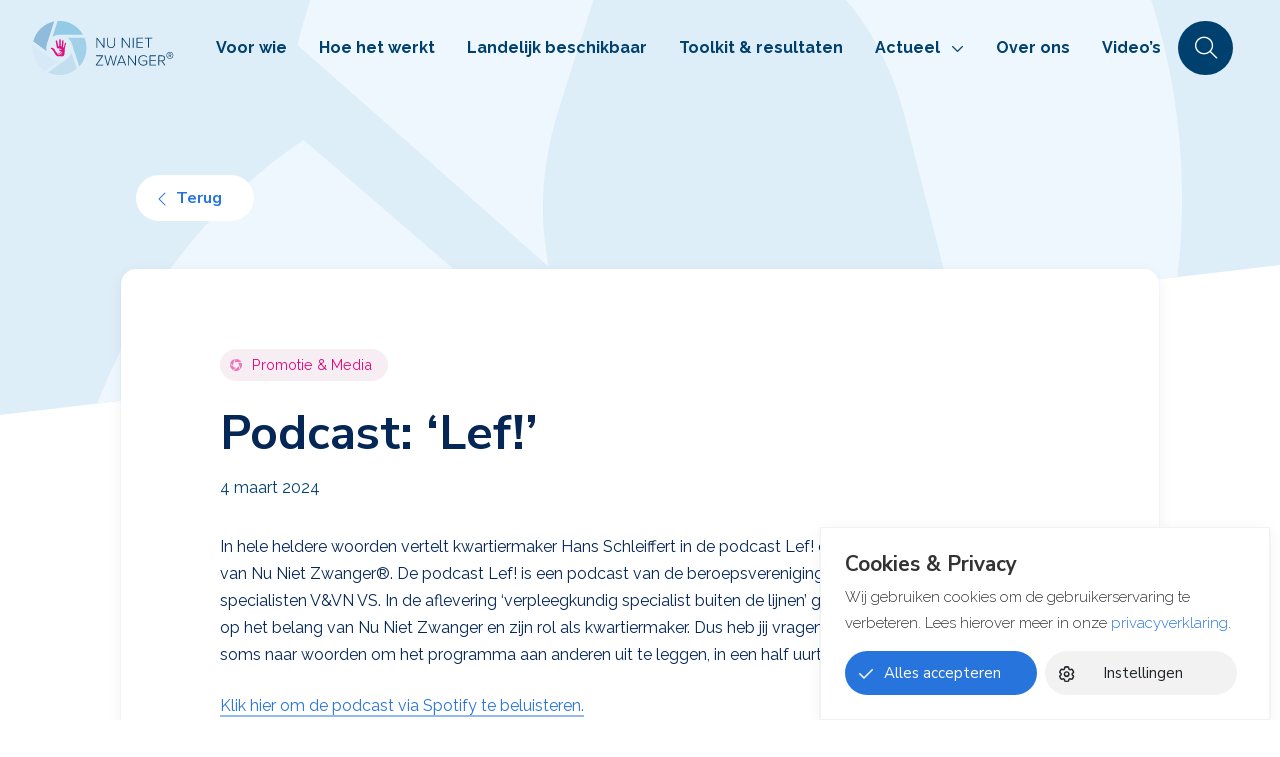

--- FILE ---
content_type: text/html; charset=UTF-8
request_url: https://www.nunietzwanger.nl/instrumenten-en-impact/luistertip/
body_size: 10279
content:
<!DOCTYPE html>
<html lang="nl-NL">

<head>
    <meta charset="utf-8">
    <meta name="viewport" content="width=device-width, initial-scale=1, shrink-to-fit=no">
    <link rel="manifest" href="https://www.nunietzwanger.nl/manifest.webmanifest">
    <meta name="theme-color" content="#2874dd" />
    <link rel="profile" href="http://gmpg.org/xfn/11"> <title>Podcast: &#8216;Lef!&#8217; &#8211; GGD Nu Niet Zwanger</title>
	<style>img:is([sizes="auto" i], [sizes^="auto," i]) { contain-intrinsic-size: 3000px 1500px }</style>
	<link rel="alternate" type="application/rss+xml" title="GGD Nu Niet Zwanger &raquo; Feed" href="https://www.nunietzwanger.nl/feed/">
<meta name="dc.relation" content="https://www.nunietzwanger.nl/instrumenten-en-impact/luistertip/">
<meta name="dc.source" content="https://www.nunietzwanger.nl/">
<meta name="dc.language" content="nl_NL">
<meta name="robots" content="index, follow, max-snippet:-1, max-image-preview:large, max-video-preview:-1">
<link rel="canonical" href="https://www.nunietzwanger.nl/instrumenten-en-impact/luistertip/">
<meta property="og:url" content="https://www.nunietzwanger.nl/instrumenten-en-impact/luistertip/">
<meta property="og:site_name" content="GGD Nu Niet Zwanger">
<meta property="og:locale" content="nl_NL">
<meta property="og:type" content="article">
<meta property="og:title" content="Podcast: &#8216;Lef!&#8217; &#8211; GGD Nu Niet Zwanger">
<meta property="fb:pages" content="">
<meta property="fb:admins" content="">
<meta property="fb:app_id" content="">
<meta name="twitter:card" content="summary">
<meta name="twitter:title" content="Podcast: &#8216;Lef!&#8217; &#8211; GGD Nu Niet Zwanger">
<link rel="alternate" type="text/calendar" title="GGD Nu Niet Zwanger &raquo; iCal Feed" href="https://www.nunietzwanger.nl/agenda/?ical=1" />
<link rel='stylesheet' id='wp-block-library-css' href='https://www.nunietzwanger.nl/wp-includes/css/dist/block-library/style.min.css' type='text/css' media='all' />
<style id='wpseopress-local-business-style-inline-css' type='text/css'>
span.wp-block-wpseopress-local-business-field{margin-right:8px}

</style>
<link rel='stylesheet' id='yard-blocks-core-css-css' href='https://www.nunietzwanger.nl/wp-content/plugins/yard-blocks/build/yard-blocks-core.css' type='text/css' media='all' />
<style id='classic-theme-styles-inline-css' type='text/css'>
/*! This file is auto-generated */
.wp-block-button__link{color:#fff;background-color:#32373c;border-radius:9999px;box-shadow:none;text-decoration:none;padding:calc(.667em + 2px) calc(1.333em + 2px);font-size:1.125em}.wp-block-file__button{background:#32373c;color:#fff;text-decoration:none}
</style>
<style id='global-styles-inline-css' type='text/css'>
:root{--wp--preset--aspect-ratio--square: 1;--wp--preset--aspect-ratio--4-3: 4/3;--wp--preset--aspect-ratio--3-4: 3/4;--wp--preset--aspect-ratio--3-2: 3/2;--wp--preset--aspect-ratio--2-3: 2/3;--wp--preset--aspect-ratio--16-9: 16/9;--wp--preset--aspect-ratio--9-16: 9/16;--wp--preset--color--black: #000;--wp--preset--color--cyan-bluish-gray: #abb8c3;--wp--preset--color--white: #fff;--wp--preset--color--pale-pink: #f78da7;--wp--preset--color--vivid-red: #cf2e2e;--wp--preset--color--luminous-vivid-orange: #ff6900;--wp--preset--color--luminous-vivid-amber: #fcb900;--wp--preset--color--light-green-cyan: #7bdcb5;--wp--preset--color--vivid-green-cyan: #00d084;--wp--preset--color--pale-cyan-blue: #8ed1fc;--wp--preset--color--vivid-cyan-blue: #0693e3;--wp--preset--color--vivid-purple: #9b51e0;--wp--preset--color--primary: #2874dd;--wp--preset--color--primary-light: #ebf5fa;--wp--preset--color--secondary: #e3097e;--wp--preset--color--secondary-light: #faf4f7;--wp--preset--color--tertiary: #8beb92;--wp--preset--color--tertiary-light: #e5f8e7;--wp--preset--gradient--vivid-cyan-blue-to-vivid-purple: linear-gradient(135deg,rgba(6,147,227,1) 0%,rgb(155,81,224) 100%);--wp--preset--gradient--light-green-cyan-to-vivid-green-cyan: linear-gradient(135deg,rgb(122,220,180) 0%,rgb(0,208,130) 100%);--wp--preset--gradient--luminous-vivid-amber-to-luminous-vivid-orange: linear-gradient(135deg,rgba(252,185,0,1) 0%,rgba(255,105,0,1) 100%);--wp--preset--gradient--luminous-vivid-orange-to-vivid-red: linear-gradient(135deg,rgba(255,105,0,1) 0%,rgb(207,46,46) 100%);--wp--preset--gradient--very-light-gray-to-cyan-bluish-gray: linear-gradient(135deg,rgb(238,238,238) 0%,rgb(169,184,195) 100%);--wp--preset--gradient--cool-to-warm-spectrum: linear-gradient(135deg,rgb(74,234,220) 0%,rgb(151,120,209) 20%,rgb(207,42,186) 40%,rgb(238,44,130) 60%,rgb(251,105,98) 80%,rgb(254,248,76) 100%);--wp--preset--gradient--blush-light-purple: linear-gradient(135deg,rgb(255,206,236) 0%,rgb(152,150,240) 100%);--wp--preset--gradient--blush-bordeaux: linear-gradient(135deg,rgb(254,205,165) 0%,rgb(254,45,45) 50%,rgb(107,0,62) 100%);--wp--preset--gradient--luminous-dusk: linear-gradient(135deg,rgb(255,203,112) 0%,rgb(199,81,192) 50%,rgb(65,88,208) 100%);--wp--preset--gradient--pale-ocean: linear-gradient(135deg,rgb(255,245,203) 0%,rgb(182,227,212) 50%,rgb(51,167,181) 100%);--wp--preset--gradient--electric-grass: linear-gradient(135deg,rgb(202,248,128) 0%,rgb(113,206,126) 100%);--wp--preset--gradient--midnight: linear-gradient(135deg,rgb(2,3,129) 0%,rgb(40,116,252) 100%);--wp--preset--font-size--small: 13px;--wp--preset--font-size--medium: 20px;--wp--preset--font-size--large: 36px;--wp--preset--font-size--x-large: 42px;--wp--preset--spacing--20: 0.44rem;--wp--preset--spacing--30: 0.67rem;--wp--preset--spacing--40: 1rem;--wp--preset--spacing--50: 1.5rem;--wp--preset--spacing--60: 2.25rem;--wp--preset--spacing--70: 3.38rem;--wp--preset--spacing--80: 5.06rem;--wp--preset--shadow--natural: 6px 6px 9px rgba(0, 0, 0, 0.2);--wp--preset--shadow--deep: 12px 12px 50px rgba(0, 0, 0, 0.4);--wp--preset--shadow--sharp: 6px 6px 0px rgba(0, 0, 0, 0.2);--wp--preset--shadow--outlined: 6px 6px 0px -3px rgba(255, 255, 255, 1), 6px 6px rgba(0, 0, 0, 1);--wp--preset--shadow--crisp: 6px 6px 0px rgba(0, 0, 0, 1);}:where(.is-layout-flex){gap: 0.5em;}:where(.is-layout-grid){gap: 0.5em;}body .is-layout-flex{display: flex;}.is-layout-flex{flex-wrap: wrap;align-items: center;}.is-layout-flex > :is(*, div){margin: 0;}body .is-layout-grid{display: grid;}.is-layout-grid > :is(*, div){margin: 0;}:where(.wp-block-columns.is-layout-flex){gap: 2em;}:where(.wp-block-columns.is-layout-grid){gap: 2em;}:where(.wp-block-post-template.is-layout-flex){gap: 1.25em;}:where(.wp-block-post-template.is-layout-grid){gap: 1.25em;}.has-black-color{color: var(--wp--preset--color--black) !important;}.has-cyan-bluish-gray-color{color: var(--wp--preset--color--cyan-bluish-gray) !important;}.has-white-color{color: var(--wp--preset--color--white) !important;}.has-pale-pink-color{color: var(--wp--preset--color--pale-pink) !important;}.has-vivid-red-color{color: var(--wp--preset--color--vivid-red) !important;}.has-luminous-vivid-orange-color{color: var(--wp--preset--color--luminous-vivid-orange) !important;}.has-luminous-vivid-amber-color{color: var(--wp--preset--color--luminous-vivid-amber) !important;}.has-light-green-cyan-color{color: var(--wp--preset--color--light-green-cyan) !important;}.has-vivid-green-cyan-color{color: var(--wp--preset--color--vivid-green-cyan) !important;}.has-pale-cyan-blue-color{color: var(--wp--preset--color--pale-cyan-blue) !important;}.has-vivid-cyan-blue-color{color: var(--wp--preset--color--vivid-cyan-blue) !important;}.has-vivid-purple-color{color: var(--wp--preset--color--vivid-purple) !important;}.has-black-background-color{background-color: var(--wp--preset--color--black) !important;}.has-cyan-bluish-gray-background-color{background-color: var(--wp--preset--color--cyan-bluish-gray) !important;}.has-white-background-color{background-color: var(--wp--preset--color--white) !important;}.has-pale-pink-background-color{background-color: var(--wp--preset--color--pale-pink) !important;}.has-vivid-red-background-color{background-color: var(--wp--preset--color--vivid-red) !important;}.has-luminous-vivid-orange-background-color{background-color: var(--wp--preset--color--luminous-vivid-orange) !important;}.has-luminous-vivid-amber-background-color{background-color: var(--wp--preset--color--luminous-vivid-amber) !important;}.has-light-green-cyan-background-color{background-color: var(--wp--preset--color--light-green-cyan) !important;}.has-vivid-green-cyan-background-color{background-color: var(--wp--preset--color--vivid-green-cyan) !important;}.has-pale-cyan-blue-background-color{background-color: var(--wp--preset--color--pale-cyan-blue) !important;}.has-vivid-cyan-blue-background-color{background-color: var(--wp--preset--color--vivid-cyan-blue) !important;}.has-vivid-purple-background-color{background-color: var(--wp--preset--color--vivid-purple) !important;}.has-black-border-color{border-color: var(--wp--preset--color--black) !important;}.has-cyan-bluish-gray-border-color{border-color: var(--wp--preset--color--cyan-bluish-gray) !important;}.has-white-border-color{border-color: var(--wp--preset--color--white) !important;}.has-pale-pink-border-color{border-color: var(--wp--preset--color--pale-pink) !important;}.has-vivid-red-border-color{border-color: var(--wp--preset--color--vivid-red) !important;}.has-luminous-vivid-orange-border-color{border-color: var(--wp--preset--color--luminous-vivid-orange) !important;}.has-luminous-vivid-amber-border-color{border-color: var(--wp--preset--color--luminous-vivid-amber) !important;}.has-light-green-cyan-border-color{border-color: var(--wp--preset--color--light-green-cyan) !important;}.has-vivid-green-cyan-border-color{border-color: var(--wp--preset--color--vivid-green-cyan) !important;}.has-pale-cyan-blue-border-color{border-color: var(--wp--preset--color--pale-cyan-blue) !important;}.has-vivid-cyan-blue-border-color{border-color: var(--wp--preset--color--vivid-cyan-blue) !important;}.has-vivid-purple-border-color{border-color: var(--wp--preset--color--vivid-purple) !important;}.has-vivid-cyan-blue-to-vivid-purple-gradient-background{background: var(--wp--preset--gradient--vivid-cyan-blue-to-vivid-purple) !important;}.has-light-green-cyan-to-vivid-green-cyan-gradient-background{background: var(--wp--preset--gradient--light-green-cyan-to-vivid-green-cyan) !important;}.has-luminous-vivid-amber-to-luminous-vivid-orange-gradient-background{background: var(--wp--preset--gradient--luminous-vivid-amber-to-luminous-vivid-orange) !important;}.has-luminous-vivid-orange-to-vivid-red-gradient-background{background: var(--wp--preset--gradient--luminous-vivid-orange-to-vivid-red) !important;}.has-very-light-gray-to-cyan-bluish-gray-gradient-background{background: var(--wp--preset--gradient--very-light-gray-to-cyan-bluish-gray) !important;}.has-cool-to-warm-spectrum-gradient-background{background: var(--wp--preset--gradient--cool-to-warm-spectrum) !important;}.has-blush-light-purple-gradient-background{background: var(--wp--preset--gradient--blush-light-purple) !important;}.has-blush-bordeaux-gradient-background{background: var(--wp--preset--gradient--blush-bordeaux) !important;}.has-luminous-dusk-gradient-background{background: var(--wp--preset--gradient--luminous-dusk) !important;}.has-pale-ocean-gradient-background{background: var(--wp--preset--gradient--pale-ocean) !important;}.has-electric-grass-gradient-background{background: var(--wp--preset--gradient--electric-grass) !important;}.has-midnight-gradient-background{background: var(--wp--preset--gradient--midnight) !important;}.has-small-font-size{font-size: var(--wp--preset--font-size--small) !important;}.has-medium-font-size{font-size: var(--wp--preset--font-size--medium) !important;}.has-large-font-size{font-size: var(--wp--preset--font-size--large) !important;}.has-x-large-font-size{font-size: var(--wp--preset--font-size--x-large) !important;}
:where(.wp-block-post-template.is-layout-flex){gap: 1.25em;}:where(.wp-block-post-template.is-layout-grid){gap: 1.25em;}
:where(.wp-block-columns.is-layout-flex){gap: 2em;}:where(.wp-block-columns.is-layout-grid){gap: 2em;}
:root :where(.wp-block-pullquote){font-size: 1.5em;line-height: 1.6;}
</style>
<link rel='stylesheet' id='cookie-law-info-css' href='https://www.nunietzwanger.nl/wp-content/plugins/cookie-law-info/legacy/public/css/cookie-law-info-public.css?ver=3.2.8' type='text/css' media='all' />
<link rel='stylesheet' id='cookie-law-info-gdpr-css' href='https://www.nunietzwanger.nl/wp-content/plugins/cookie-law-info/legacy/public/css/cookie-law-info-gdpr.css?ver=3.2.8' type='text/css' media='all' />
<link rel='stylesheet' id='searchwp-forms-css' href='https://www.nunietzwanger.nl/wp-content/plugins/searchwp/assets/css/frontend/search-forms.css?ver=4.3.18' type='text/css' media='all' />
<style id='block-visibility-screen-size-styles-inline-css' type='text/css'>
/* Large screens (desktops, 992px and up) */
@media ( min-width: 992px ) {
	.block-visibility-hide-large-screen {
		display: none !important;
	}
}

/* Medium screens (tablets, between 768px and 992px) */
@media ( min-width: 768px ) and ( max-width: 991.98px ) {
	.block-visibility-hide-medium-screen {
		display: none !important;
	}
}

/* Small screens (mobile devices, less than 768px) */
@media ( max-width: 767.98px ) {
	.block-visibility-hide-small-screen {
		display: none !important;
	}
}
</style>
<script type="text/javascript" src="https://www.nunietzwanger.nl/wp-includes/js/jquery/jquery.min.js?ver=3.7.1" id="jquery-core-js"></script>
<script type="text/javascript" id="cookie-law-info-js-extra">
/* <![CDATA[ */
var Cli_Data = {"nn_cookie_ids":[],"cookielist":[],"non_necessary_cookies":{"analytics":["","analytics","_ga"]},"ccpaEnabled":"","ccpaRegionBased":"","ccpaBarEnabled":"","strictlyEnabled":["necessary","obligatoire"],"ccpaType":"gdpr","js_blocking":"1","custom_integration":"","triggerDomRefresh":"","secure_cookies":""};
var cli_cookiebar_settings = {"animate_speed_hide":"500","animate_speed_show":"500","background":"#FFF","border":"#b1a6a6c2","border_on":"","button_1_button_colour":"#61a229","button_1_button_hover":"#4e8221","button_1_link_colour":"#fff","button_1_as_button":"1","button_1_new_win":"","button_2_button_colour":"#333","button_2_button_hover":"#292929","button_2_link_colour":"#444","button_2_as_button":"","button_2_hidebar":"","button_3_button_colour":"#dedfe0","button_3_button_hover":"#b2b2b3","button_3_link_colour":"#333333","button_3_as_button":"1","button_3_new_win":"","button_4_button_colour":"#dedfe0","button_4_button_hover":"#b2b2b3","button_4_link_colour":"#333333","button_4_as_button":"1","button_7_button_colour":"#61a229","button_7_button_hover":"#4e8221","button_7_link_colour":"#fff","button_7_as_button":"1","button_7_new_win":"","font_family":"inherit","header_fix":"","notify_animate_hide":"1","notify_animate_show":"","notify_div_id":"#cookie-law-info-bar","notify_position_horizontal":"right","notify_position_vertical":"bottom","scroll_close":"","scroll_close_reload":"","accept_close_reload":"","reject_close_reload":"","showagain_tab":"1","showagain_background":"#fff","showagain_border":"#000","showagain_div_id":"#cookie-law-info-again","showagain_x_position":"100px","text":"#333333","show_once_yn":"","show_once":"10000","logging_on":"","as_popup":"","popup_overlay":"1","bar_heading_text":"Cookies & Privacy","cookie_bar_as":"banner","popup_showagain_position":"bottom-right","widget_position":"left"};
var log_object = {"ajax_url":"https:\/\/www.nunietzwanger.nl\/wp-admin\/admin-ajax.php"};
/* ]]> */
</script>
<script type="text/javascript" src="https://www.nunietzwanger.nl/wp-content/plugins/cookie-law-info/legacy/public/js/cookie-law-info-public.js?ver=3.2.8" id="cookie-law-info-js"></script>
		<!-- Custom Logo: hide header text -->
		<style id="custom-logo-css" type="text/css">
			.site-title, .site-description {
				position: absolute;
				clip: rect(1px, 1px, 1px, 1px);
			}
		</style>
		<!-- Stream WordPress user activity plugin v4.1.1 -->
<meta name="tec-api-version" content="v1"><meta name="tec-api-origin" content="https://www.nunietzwanger.nl"><link rel="alternate" href="https://www.nunietzwanger.nl/wp-json/tribe/events/v1/" /><link rel="stylesheet" href="https://www.nunietzwanger.nl/wp-content/themes/theme-fusion/assets/dist/build//frontend.css?ver=d0cb033ef12693893998" media="all"><link rel="preconnect" href="https://kit.fontawesome.com" crossorigin><script defer src="https://kit.fontawesome.com/3a0780555e.js" crossorigin="anonymous"></script><link rel="preconnect" href="https://fonts.googleapis.com"><link rel="preconnect" href="https://fonts.gstatic.com" crossorigin><link rel="stylesheet" href="https://fonts.googleapis.com/css2?family=Nunito+Sans:wght@300;400;700&family=Raleway:wght@300;400;700&display=swap"><link rel="icon" href="https://www.nunietzwanger.nl/wp-content/uploads/2022/01/cropped-NNZ-Favicon-32x32.png" sizes="32x32" />
<link rel="icon" href="https://www.nunietzwanger.nl/wp-content/uploads/2022/01/cropped-NNZ-Favicon-192x192.png" sizes="192x192" />
<link rel="apple-touch-icon" href="https://www.nunietzwanger.nl/wp-content/uploads/2022/01/cropped-NNZ-Favicon-180x180.png" />
<meta name="msapplication-TileImage" content="https://www.nunietzwanger.nl/wp-content/uploads/2022/01/cropped-NNZ-Favicon-270x270.png" />

<script async src='https://www.googletagmanager.com/gtag/js?id=G-LCJ8PCLXFV'></script><script>
window.dataLayer = window.dataLayer || [];
function gtag(){dataLayer.push(arguments);}gtag('js', new Date());

 gtag('config', 'G-LCJ8PCLXFV' , {});

</script>

</head>

<body class="article-template-default single single-article postid-3465 tribe-no-js yard-blocks-frontend article page-luistertip">
        <div id="page">
        <div id="js-nav" class="nav | position-fixed w-100">
            <div id="js-navbar" class="navbar navbar-expand-lg | w-100" role="navigation">
                <a class="btn btn-primary btn-focus" href="#main">Spring naar content</a>
                <div class="container py-3 py-lg-0">
                    <div class="site-branding | d-flex flex-column mr-4">
            <a href="https://www.nunietzwanger.nl" aria-label="Home GGD Nu Niet Zwanger">
            <img alt="Logo GGD Nu Niet Zwanger" class="custom-logo" src="https://www.nunietzwanger.nl/wp-content/themes/theme-fusion/assets/img/logo.svg">
        </a>
    
    <div class="d-flex flex-column">
                    <div class="site-title | h4 font-weight-bold mb-0 text-uppercase">
                GGD Nu Niet Zwanger
            </div>
        
            </div>

    </div>

                    <button class="navbar-toggler order-1" data-toggle="collapse" data-target="#navbarContent" aria-controls="navbarContent" aria-expanded="false" aria-label="Toggle navigation">
    <span></span>
    <span></span>
    <span></span>
    <span class="navbar-toggler__menu-text | align-self-center">MENU</span>
</button>

<div class="collapse navbar-collapse | justify-content-between order-2" id="navbarContent">
    <nav aria-label="primaire navigatie" class="w-100" id="site-navigation">
        <div class="menu-hoofdmenu-container"><ul id="menu-hoofdmenu" class="navbar-nav justify-content-center"><li itemscope="itemscope" itemtype="https://www.schema.org/SiteNavigationElement" id="menu-item-80" class="menu-item menu-item-type-post_type menu-item-object-page nav-item"><a title="Voor wie" href="https://www.nunietzwanger.nl/voor-wie-en-waarom/" class="nav-link">Voor wie</a></li>
<li itemscope="itemscope" itemtype="https://www.schema.org/SiteNavigationElement" id="menu-item-1047" class="menu-item menu-item-type-post_type menu-item-object-page nav-item"><a title="Hoe het werkt" href="https://www.nunietzwanger.nl/hoe-het-werkt/" class="nav-link">Hoe het werkt</a></li>
<li itemscope="itemscope" itemtype="https://www.schema.org/SiteNavigationElement" id="menu-item-78" class="menu-item menu-item-type-post_type menu-item-object-page nav-item"><a title="Landelijk beschikbaar" href="https://www.nunietzwanger.nl/landelijk-beschikbaar/" class="nav-link">Landelijk beschikbaar</a></li>
<li itemscope="itemscope" itemtype="https://www.schema.org/SiteNavigationElement" id="menu-item-116" class="menu-item menu-item-type-post_type menu-item-object-page nav-item"><a title="Toolkit &#038; resultaten" href="https://www.nunietzwanger.nl/toolkit-en-resultaten/" class="nav-link">Toolkit &#038; resultaten</a></li>
<li itemscope="itemscope" itemtype="https://www.schema.org/SiteNavigationElement" id="menu-item-90" class="menu-item menu-item-type-custom menu-item-object-custom menu-item-has-children dropdown nav-item"><a title="Actueel" href="#" data-toggle="dropdown" aria-haspopup="true" aria-expanded="false" class="dropdown-toggle nav-link" id="menu-item-dropdown-90">Actueel</a>
<ul class="dropdown-menu" aria-labelledby="menu-item-dropdown-90" role="menu">
	<li itemscope="itemscope" itemtype="https://www.schema.org/SiteNavigationElement" id="menu-item-4047" class="menu-item menu-item-type-post_type menu-item-object-page nav-item"><a title="Basistrainingen Nu Niet Zwanger" href="https://www.nunietzwanger.nl/basistrainingen/" class="dropdown-item">Basistrainingen Nu Niet Zwanger</a></li>
	<li itemscope="itemscope" itemtype="https://www.schema.org/SiteNavigationElement" id="menu-item-115" class="menu-item menu-item-type-post_type_archive menu-item-object-news nav-item"><a title="Nieuws" href="https://www.nunietzwanger.nl/actueel/" class="dropdown-item">Nieuws</a></li>
	<li itemscope="itemscope" itemtype="https://www.schema.org/SiteNavigationElement" id="menu-item-92" class="menu-item menu-item-type-post_type menu-item-object-page nav-item"><a title="In de media" href="https://www.nunietzwanger.nl/in-de-media/" class="dropdown-item">In de media</a></li>
</ul>
</li>
<li itemscope="itemscope" itemtype="https://www.schema.org/SiteNavigationElement" id="menu-item-77" class="menu-item menu-item-type-post_type menu-item-object-page nav-item"><a title="Over ons" href="https://www.nunietzwanger.nl/contact/" class="nav-link">Over ons</a></li>
<li itemscope="itemscope" itemtype="https://www.schema.org/SiteNavigationElement" id="menu-item-5604" class="menu-item menu-item-type-post_type menu-item-object-page nav-item"><a title="Video&#8217;s" href="https://www.nunietzwanger.nl/videos/" class="nav-link">Video&#8217;s</a></li>
</ul></div>    </nav>
</div>

<div class="searchbar-container | order-0 order-lg-3 ml-auto mr-3">
    <button class="searchbar-open-btn | border-0 px-3" aria-label="Open zoekbalk">
        <i class="fal fa-search" aria-hidden="true"></i>
    </button>
    <div class="searchbar | bg-white px-3">
        <form class="searchbar-form | align-items-center d-flex justify-content-center w-100 h-100" method="get" action="https://www.nunietzwanger.nl/">
            <input class="searchbar-input | form-control" name="s" type="text" placeholder="Typ om te zoeken..."
                aria-label="Typ om te zoeken" value="" autofocus />
            <button class="searchbar-submit-btn | bg-transparent border-0 pr-3 ml-3" aria-label="Zoeken" type="submit">
                <i class="fal fa-search" aria-hidden="true"></i>
            </button>
            <button class="searchbar-close-btn | bg-transparent border-0 p-3" aria-label="Sluit zoekbalk" type="button">
                <i class="fal fa-times" aria-hidden="true"></i>
            </button>
        </form>
    </div>
</div>
                </div>
            </div>
        </div>
        <div class="page-content">

<main id="main" class="page-main">
        <div class="container-fluid yard-blocks-grid py-7 | preset-banner">
        <div class="container py-7"></div>
    </div>

    <div class="container position-relative | single-article-container">
        <div class="container py-4 py-md-5">
            <div class="row flex-align-top-center">
                <div class="col-12 col-lg-10">
                    <div class="is-style-back">
                        <a href="javascript:history.back()" class="wp-block-button__link has-white-background-color text-primary">
                            Terug
                        </a>
                    </div>
                </div>
            </div>
        </div>
        <div class="container">
            <div class="row flex-align-top-center">
                <div class="col-lg-10 shadow bg-white py-4 py-lg-7 mb-4 mb-lg-7 rounded">
                    <section class="col-lg-10 mx-auto p-0">
                        <header class="d-flex flex-column mb-2 mb-lg-4">
                            <h1 class="section__title">Podcast: &#8216;Lef!&#8217;</h1>
                                                            <div class="labels">
                                                                            <div class="card-label | d-inline-block mb-3 mb-md-4 py-1 px-3 small">
                                            Promotie &amp; Media
                                        </div>
                                                                    </div>
                                                        <time datetime="2024-03-04" class="date date-- mb-2">
            4 maart 2024
    
</time>
                        </header>
                        <div>
                            
<p>In hele heldere woorden vertelt kwartiermaker Hans Schleiffert in de podcast Lef! over de inhoud en het belang van Nu Niet Zwanger®. De podcast Lef! is een podcast van de beroepsvereniging van verpleegkundig specialisten V&amp;VN VS. In de aflevering &#8216;verpleegkundig specialist buiten de lijnen&#8217; gaat Hans het eerste half uur in op het belang van Nu Niet Zwanger en zijn rol als kwartiermaker. Dus heb jij vragen over het programma of zoek je soms naar woorden om het programma aan anderen uit te leggen, in een half uurtje weet je (bijna) alles.</p>



<p><a href="https://open.spotify.com/episode/7J72wyS8VTCgApizLzVNkP?si=d3b041cf6eee4829" target="_blank" rel="noreferrer noopener">Klik hier om de podcast via Spotify te beluisteren.</a></p>



<figure class="wp-block-image size-medium"><img loading="lazy" decoding="async" width="300" height="300" src="https://www.nunietzwanger.nl/wp-content/uploads/2024/01/Lef-300x300.jpg" alt="" class="wp-image-3456" style="aspect-ratio:1;object-fit:cover" srcset="https://www.nunietzwanger.nl/wp-content/uploads/2024/01/Lef-300x300.jpg 300w, https://www.nunietzwanger.nl/wp-content/uploads/2024/01/Lef-150x150.jpg 150w, https://www.nunietzwanger.nl/wp-content/uploads/2024/01/Lef-768x768.jpg 768w, https://www.nunietzwanger.nl/wp-content/uploads/2024/01/Lef.jpg 800w" sizes="auto, (max-width: 300px) 100vw, 300px" /></figure>
                        </div>
                        <hr class=" my-4 my-lg-5">
                        <div class="d-flex align-items-center flex-wrap">
                            <p class="mr-3 mr-lg-4 mb-0">Deel via:</p>
                            <div class="d-flex">
    <a href="https://facebook.com/sharer/sharer.php?u=https://www.nunietzwanger.nl/instrumenten-en-impact/luistertip/" class="social-icon " aria-label="Deel op Facebook" 
     
    target=_blank rel=noopener  
    >
    
    <i class="fab fa-facebook-f" aria-hidden="true"></i>
</a>    <a href="https://www.linkedin.com/shareArticle?mini=true&amp;title=&amp;url=https://www.nunietzwanger.nl/instrumenten-en-impact/luistertip/" class="social-icon " aria-label="Deel op LinkedIn" 
     
    target=_blank rel=noopener  
    >
    
    <i class="fab fa-linkedin-in" aria-hidden="true"></i>
</a>    <a href="https://twitter.com/intent/tweet/?text=&amp;url=https://www.nunietzwanger.nl/instrumenten-en-impact/luistertip/" class="social-icon " aria-label="Deel op X" 
     
    target=_blank rel=noopener  
    >
    
    <i class="fab fa-x-twitter" aria-hidden="true"></i>
</a>    <a href="whatsapp://send?text=&amp;https://www.nunietzwanger.nl/instrumenten-en-impact/luistertip/" class="social-icon " aria-label="Deel via Whatsapp" 
     
    target=_blank rel=noopener  
    >
    
    <i class="fab fa-whatsapp" aria-hidden="true"></i>
</a></div>
                        </div>
                    </section>
                </div>
            </div>
        </div>
    </div>

</main>

</div>

<footer class="footer">
    <div class="container | py-5">
        <div class="w-100">
                            <a href="https://www.nunietzwanger.nl" aria-label="Home GGD Nu Niet Zwanger">
                    <img alt="Logo GGD Nu Niet Zwanger" class="custom-logo" src="https://www.nunietzwanger.nl/wp-content/themes/theme-fusion/assets/img/logo.svg">
                </a>
                    </div>
        <div class="d-flex flex-wrap flex-column flex-md-row justify-content-between align-items-md-center">
            <div class="order-1 order-md-0">
                <div class="sidebar-footer-1 widget_nav_menu " id="nav_menu-3"><div class="inner-wrapper"><div class="menu-footer-menu-container"><ul id="menu-footer-menu" class="menu"><li id="menu-item-6369" class="menu-item menu-item-type-post_type menu-item-object-page menu-item-6369"><a href="https://www.nunietzwanger.nl/contact/">Over ons</a></li>
<li id="menu-item-1935" class="menu-item menu-item-type-custom menu-item-object-custom menu-item-1935"><a href="https://www.nunietzwanger.nl/wp-content/uploads/2024/07/Programmafolder.pdf">Programmafolder</a></li>
<li id="menu-item-24" class="menu-item menu-item-type-post_type menu-item-object-page menu-item-privacy-policy menu-item-24"><a rel="privacy-policy" href="https://www.nunietzwanger.nl/privacyverklaring/">Privacyverklaring</a></li>
<li id="menu-item-7212" class="menu-item menu-item-type-post_type menu-item-object-page menu-item-7212"><a href="https://www.nunietzwanger.nl/klachten/">Klachten</a></li>
<li id="menu-item-6312" class="menu-item menu-item-type-custom menu-item-object-custom menu-item-6312"><a href="https://www.nunietzwanger.nl/disclaimer/">Disclaimer</a></li>
</ul></div></div></div>            </div>
            <div class="order-0 order-md-1 mb-4 mb-md-0">
                <div class="sidebar-footer-2 widget_block " id="block-16"><div class="inner-wrapper"><a class="social-icon" href="https://www.linkedin.com/company/nu-niet-zwanger" rel="noopener" target="_blank">
    <i class="fab fa-linkedin-in | social-icon" aria-hidden="true"></i>
    <span class="sr-only">LinkedIn, opent in nieuw tabblad</span>
</a></div></div>            </div>
        </div>
    </div>
</footer>
</div>

<!--googleoff: all--><div id="cookie-law-info-bar" data-nosnippet="true"><h5 class="cli_messagebar_head">Cookies &amp; Privacy</h5><span>Wij gebruiken cookies om de gebruikerservaring te verbeteren. Lees hierover meer in onze <a href="https://www.nunietzwanger.nl/privacyverklaring/">privacyverklaring</a>.<div class="cli-bar-btn-container"><a id="wt-cli-accept-all-btn" role='button' data-cli_action="accept_all" class="wt-cli-element medium cli-plugin-button wt-cli-accept-all-btn cookie_action_close_header cli_action_button">Alles accepteren</a><a role='button' class="medium cli-plugin-button cli-plugin-main-button cli_settings_button">Instellingen</a></div></span></div><div id="cookie-law-info-again" data-nosnippet="true"><span id="cookie_hdr_showagain">Cookie instellingen</span></div><div class="cli-modal" data-nosnippet="true" id="cliSettingsPopup" tabindex="-1" role="dialog" aria-labelledby="cliSettingsPopup" aria-hidden="true">
  <div class="cli-modal-dialog" role="document">
	<div class="cli-modal-content cli-bar-popup">
		  <button type="button" class="cli-modal-close" id="cliModalClose">
			<svg class="" viewBox="0 0 24 24"><path d="M19 6.41l-1.41-1.41-5.59 5.59-5.59-5.59-1.41 1.41 5.59 5.59-5.59 5.59 1.41 1.41 5.59-5.59 5.59 5.59 1.41-1.41-5.59-5.59z"></path><path d="M0 0h24v24h-24z" fill="none"></path></svg>
			<span class="wt-cli-sr-only">Sluiten</span>
		  </button>
		  <div class="cli-modal-body">
			<div class="cli-container-fluid cli-tab-container">
	<div class="cli-row">
		<div class="cli-col-12 cli-align-items-stretch cli-px-0">
			<div class="cli-privacy-overview">
				<h4>Cookies &amp; Privacy</h4>				<div class="cli-privacy-content">
					<div class="cli-privacy-content-text">Wij maken gebruik van cookies. Lees hierover meer in onze <a href="https://www.nunietzwanger.nl/privacybeleid/">privacybeleid</a>. Een cookie is een klein tekstbestand dat bij het eerste bezoek aan deze website wordt opgeslagen op uw computer, tablet of smartphone. De functionele cookies die wij gebruiken zijn noodzakelijk voor de technische werking van de website en uw gebruiksgemak. Ze zorgen ervoor dat de website naar behoren werkt en onthouden bijvoorbeeld uw voorkeursinstellingen.<br />
<br />
Heeft u bezwaar tegen het gebruik van cookies? Via de instellingen van uw browser (internetprogramma) kunt u cookies uitschakelen. Het niet accepteren van cookies heeft wel gevolgen voor het gebruik van onze website.</div>
				</div>
				<a class="cli-privacy-readmore" aria-label="Meer weergeven" role="button" data-readmore-text="Meer weergeven" data-readless-text="Minder weergeven"></a>			</div>
		</div>
		<div class="cli-col-12 cli-align-items-stretch cli-px-0 cli-tab-section-container">
												<div class="cli-tab-section">
						<div class="cli-tab-header">
							<a role="button" tabindex="0" class="cli-nav-link cli-settings-mobile" data-target="necessary" data-toggle="cli-toggle-tab">
								Noodzakelijk							</a>
															<div class="wt-cli-necessary-checkbox">
									<input type="checkbox" class="cli-user-preference-checkbox"  id="wt-cli-checkbox-necessary" data-id="checkbox-necessary" checked="checked"  />
									<label class="form-check-label" for="wt-cli-checkbox-necessary">Noodzakelijk</label>
								</div>
								<span class="cli-necessary-caption">Altijd ingeschakeld</span>
													</div>
						<div class="cli-tab-content">
							<div class="cli-tab-pane cli-fade" data-id="necessary">
								<div class="wt-cli-cookie-description">
									Noodzakelijke cookies zijn absoluut noodzakelijk om de website goed te laten functioneren. Deze cookies zorgen voor basisfunctionaliteiten en beveiligingsfuncties van de website.
<table class="cookielawinfo-row-cat-table cookielawinfo-winter"><thead><tr><th class="cookielawinfo-column-1">Cookie</th><th class="cookielawinfo-column-3">Duur</th><th class="cookielawinfo-column-4">Omschrijving</th></tr></thead><tbody><tr class="cookielawinfo-row"><td class="cookielawinfo-column-1">cookielawinfo-checkbox-analytics</td><td class="cookielawinfo-column-3">12 maanden</td><td class="cookielawinfo-column-4">Deze cookie wordt ingesteld door de GDPR Cookie Consent plugin. De cookie wordt gebruikt om de toestemming van de gebruiker op te slaan voor de cookies in de categorie "Analytisch".</td></tr><tr class="cookielawinfo-row"><td class="cookielawinfo-column-1">cookielawinfo-checkbox-functional</td><td class="cookielawinfo-column-3">11 maanden</td><td class="cookielawinfo-column-4">Deze cookie wordt ingesteld door GDPR Cookie Consent plugin om de toestemming van de gebruiker voor de cookies in de categorie "Functioneel" vast te leggen.</td></tr><tr class="cookielawinfo-row"><td class="cookielawinfo-column-1">cookielawinfo-checkbox-necessary</td><td class="cookielawinfo-column-3">11 maanden</td><td class="cookielawinfo-column-4">Deze cookie wordt ingesteld door de GDPR Cookie Consent plugin. De cookie wordt gebruikt om de toestemming van de gebruiker op te slaan voor de cookies in de categorie "Noodzakelijk".</td></tr><tr class="cookielawinfo-row"><td class="cookielawinfo-column-1">viewed_cookie_policy</td><td class="cookielawinfo-column-3">11 maanden</td><td class="cookielawinfo-column-4">Deze cookie wordt ingesteld door de GDPR Cookie Consent plugin en wordt gebruikt om op te slaan of de gebruiker al dan niet heeft ingestemd met het gebruik van cookies. Het slaat geen persoonlijke gegevens op.</td></tr></tbody></table>								</div>
							</div>
						</div>
					</div>
																	<div class="cli-tab-section">
						<div class="cli-tab-header">
							<a role="button" tabindex="0" class="cli-nav-link cli-settings-mobile" data-target="analytics" data-toggle="cli-toggle-tab">
								Analyse							</a>
															<div class="cli-switch">
									<input type="checkbox" id="wt-cli-checkbox-analytics" class="cli-user-preference-checkbox"  data-id="checkbox-analytics" />
									<label for="wt-cli-checkbox-analytics" class="cli-slider" data-cli-enable="Ingeschakeld" data-cli-disable="Uitgeschakeld"><span class="wt-cli-sr-only">Analyse</span></label>
								</div>
													</div>
						<div class="cli-tab-content">
							<div class="cli-tab-pane cli-fade" data-id="analytics">
								<div class="wt-cli-cookie-description">
									Analyse cookies worden gebruikt om te weten te komen hoe bezoekers de website gebruiken. Ze zorgen voor informatie en statistieken op het gebied van bezoekersaantallen, duur van het bezoek enzovoorts.

<table class="cookielawinfo-row-cat-table cookielawinfo-winter"><thead><tr><th class="cookielawinfo-column-1">Cookie</th><th class="cookielawinfo-column-3">Duur</th><th class="cookielawinfo-column-4">Omschrijving</th></tr></thead><tbody><tr class="cookielawinfo-row"><td class="cookielawinfo-column-1">_ga</td><td class="cookielawinfo-column-3">1 maand</td><td class="cookielawinfo-column-4">Deze cookie wordt geïnstalleerd door Google Analytics. De cookie wordt gebruikt om bezoekers-, sessie- en campagnegegevens te berekenen en het gebruik van de site bij te houden voor het analyserapport van de site. De cookies slaan informatie anoniem op en kent een willekeurig gegenereerd nummer toe om unieke bezoekers te identificeren.</td></tr><tr class="cookielawinfo-row"><td class="cookielawinfo-column-1">_gat_gtag</td><td class="cookielawinfo-column-3"></td><td class="cookielawinfo-column-4">Deze cookie wordt gebruikt door Google Tag Manager en bevat de identificatiecode van de website voor het bijhouden van bezoeken.</td></tr><tr class="cookielawinfo-row"><td class="cookielawinfo-column-1">_gid</td><td class="cookielawinfo-column-3"></td><td class="cookielawinfo-column-4">Deze cookie wordt geïnstalleerd door Google Analytics. De cookie wordt gebruikt om informatie op te slaan over hoe bezoekers een website gebruiken en helpt bij het maken van een analytisch rapport over hoe de website het doet. De verzamelde gegevens zijn anoniem en omvatten het aantal bezoekers, de bron waar zij vandaan kwamen en de bezochte pagina's.</td></tr></tbody></table>								</div>
							</div>
						</div>
					</div>
										</div>
	</div>
</div>
		  </div>
		  <div class="cli-modal-footer">
			<div class="wt-cli-element cli-container-fluid cli-tab-container">
				<div class="cli-row">
					<div class="cli-col-12 cli-align-items-stretch cli-px-0">
						<div class="cli-tab-footer wt-cli-privacy-overview-actions">
						
															<a id="wt-cli-privacy-save-btn" role="button" tabindex="0" data-cli-action="accept" class="wt-cli-privacy-btn cli_setting_save_button wt-cli-privacy-accept-btn cli-btn">OPSLAAN &amp; ACCEPTEREN</a>
													</div>
						
					</div>
				</div>
			</div>
		</div>
	</div>
  </div>
</div>
<div class="cli-modal-backdrop cli-fade cli-settings-overlay"></div>
<div class="cli-modal-backdrop cli-fade cli-popupbar-overlay"></div>
<!--googleon: all-->		<script>
		( function ( body ) {
			'use strict';
			body.className = body.className.replace( /\btribe-no-js\b/, 'tribe-js' );
		} )( document.body );
		</script>
		<script> /* <![CDATA[ */var tribe_l10n_datatables = {"aria":{"sort_ascending":": activate to sort column ascending","sort_descending":": activate to sort column descending"},"length_menu":"Show _MENU_ entries","empty_table":"No data available in table","info":"Showing _START_ to _END_ of _TOTAL_ entries","info_empty":"Showing 0 to 0 of 0 entries","info_filtered":"(filtered from _MAX_ total entries)","zero_records":"No matching records found","search":"Search:","all_selected_text":"All items on this page were selected. ","select_all_link":"Select all pages","clear_selection":"Clear Selection.","pagination":{"all":"All","next":"Next","previous":"Previous"},"select":{"rows":{"0":"","_":": Selected %d rows","1":": Selected 1 row"}},"datepicker":{"dayNames":["zondag","maandag","dinsdag","woensdag","donderdag","vrijdag","zaterdag"],"dayNamesShort":["zo","ma","di","wo","do","vr","za"],"dayNamesMin":["Z","M","D","W","D","V","Z"],"monthNames":["januari","februari","maart","april","mei","juni","juli","augustus","september","oktober","november","december"],"monthNamesShort":["januari","februari","maart","april","mei","juni","juli","augustus","september","oktober","november","december"],"monthNamesMin":["jan","feb","mrt","apr","mei","jun","jul","aug","sep","okt","nov","dec"],"nextText":"Next","prevText":"Prev","currentText":"Today","closeText":"Done","today":"Today","clear":"Clear"}};/* ]]> */ </script><link rel='stylesheet' id='cookie-law-info-table-css' href='https://www.nunietzwanger.nl/wp-content/plugins/cookie-law-info/legacy/public/css/cookie-law-info-table.css?ver=3.2.8' type='text/css' media='all' />
<script type="text/javascript" src="https://www.nunietzwanger.nl/wp-includes/js/dist/vendor/react.min.js?ver=18.3.1" id="react-js"></script>
<script type="text/javascript" src="https://www.nunietzwanger.nl/wp-includes/js/dist/vendor/react-dom.min.js?ver=18.3.1" id="react-dom-js"></script>
<script type="text/javascript" src="https://www.nunietzwanger.nl/wp-includes/js/dist/escape-html.min.js?ver=6561a406d2d232a6fbd2" id="wp-escape-html-js"></script>
<script type="text/javascript" src="https://www.nunietzwanger.nl/wp-includes/js/dist/element.min.js?ver=cb762d190aebbec25b27" id="wp-element-js"></script>
<script type="text/javascript" src="https://www.nunietzwanger.nl/wp-content/themes/theme-fusion/assets/dist/build/vendor.js?ver=d0cb033ef12693893998" id="vendor-js"></script>
<script type="text/javascript" src="https://www.nunietzwanger.nl/wp-content/themes/theme-fusion/assets/dist/build/frontend.js?ver=d0cb033ef12693893998" id="theme-js"></script>

</body>
</html>


--- FILE ---
content_type: text/css
request_url: https://www.nunietzwanger.nl/wp-content/themes/theme-fusion/assets/dist/build//frontend.css?ver=d0cb033ef12693893998
body_size: 53232
content:
.bg-primary,.has-primary-background-color:not(.wp-block-button__link){background-color:#2874dd!important}.has-primary-color{color:#2874dd!important}.bg-secondary,.has-secondary-background-color:not(.wp-block-button__link){background-color:#e3097e!important}.has-secondary-color{color:#e3097e!important}.bg-tertiary,.has-tertiary-background-color:not(.wp-block-button__link){background-color:#8beb92!important}.has-tertiary-color{color:#8beb92!important}.has-white-color{color:#fff!important}.has-white-background-color{background-color:#fff!important}.text-decoration-none:hover{text-decoration:none}.a-linkable-area:after{bottom:0;content:"";left:0;position:absolute;right:0;top:0}.headroom{transition:transform .4s ease;will-change:transform}.headroom--pinned{transform:translateY(0)}.headroom--unpinned{transform:translateY(-100%)}.tribe-events-loop .type-tribe_events{padding-bottom:1rem}@media(min-width:576px){.tribe-events-loop .type-tribe_events{align-items:stretch;display:flex;height:100%;padding-bottom:2rem}}.tribe-events-pg-template{background-color:#fff;width:100%}@media(min-width:992px){.tribe-events-pg-template .container--events{padding:1rem;width:calc(100% - 2rem)}}@media(min-width:1200px){.tribe-events-pg-template .container--events{padding-right:0}}.tribe-events-pg-template p a{color:#2874dd;text-decoration:none}.tribe-events-pg-template p a:hover{text-decoration:none}.tribe-events-pg-template .events-header{font-size:1rem;height:40vh;position:relative;width:100%}.tribe-events-pg-template .events-header .entry-title{display:inline-block;font-size:1.625rem;font-weight:700;line-height:1;max-width:80%;word-break:break-word}@media(min-width:992px){.tribe-events-pg-template .events-header .entry-title{font-size:3rem}}.tribe-events-pg-template .events-header .container--header{align-items:center;background:rgba(0,0,0,.4);color:#fff;display:flex;flex-direction:column;height:100%;justify-content:center;left:0;padding:3rem;position:absolute;text-align:center;top:0;width:100%}.tribe-events-pg-template .events-header .container--header .card-event__date__container{background-color:#e3097e}@media(min-width:768px){.tribe-events-pg-template .events-header .container--header .card-event__date__container{height:120px;width:125px}.tribe-events-pg-template .events-header .container--header .card-event__date__day,.tribe-events-pg-template .events-header .container--header .card-event__date__month{font-size:1rem}}.tribe-events-pg-template .events-header .container--header .entry-title{font-weight:300}@media(max-width:991.98px){.tribe-events-pg-template .events-header .container--header{padding-top:2rem}}.tribe-events-pg-template .events-header .container--header .entry-text{font-size:1.25rem}@media(max-width:991.98px){.tribe-events-pg-template .events-header .container--header .entry-text{margin-top:.5rem}}@media(min-width:992px){.tribe-events-pg-template .events-header .container--header .entry-text{font-size:1.5rem}}.tribe-events-pg-template .events-header .container--header:before{content:"";display:block;height:100%;opacity:1;position:absolute;right:0;top:0;width:100%}.tribe-events-pg-template .tribe-events-nav-container{padding:2rem 2rem 0}@media(min-width:1200px){.tribe-events-pg-template .tribe-events-nav-container.tribe-events-single-tabs{margin:0;width:65%}}.tribe-events-pg-template .tribe-events-nav-container .tribe-events-sub-nav{justify-content:center;width:100%}.tribe-events-pg-template .tribe-events-nav-container .tribe-events-sub-nav .btn{width:100%}@media(min-width:576px){.tribe-events-pg-template .tribe-events-nav-container .tribe-events-sub-nav .btn{width:auto}}.tribe-events-pg-template .nav-tabs{border:0}.tribe-events-pg-template .nav-tabs__list-item .nav-tabs__tab.active{border-color:#2874dd}.tribe-events-pg-template .nav-tabs__tab{border-bottom:7px solid;color:#000;display:inline-block;margin-right:7px;padding:.75rem .5rem}.tribe-events-pg-template .nav-tabs__tab:nth-last-of-type(){margin-right:0}.tribe-events-pg-template .nav-tabs__tab:hover{border-color:#2874dd;text-decoration:none}.tribe-events-pg-template .events-panel-activity{margin-bottom:1.25rem}.tribe-events-pg-template .events-panel-activity .panel-heading-link .panel-heading{background-color:#2874dd;border:0;border-radius:5px;border-bottom-left-radius:0;border-bottom-right-radius:0;color:#fff;padding:1.25rem}.tribe-events-pg-template .events-panel-activity .panel-heading-link.collapsed .panel-heading{background-color:transparent;border:1px solid;border-bottom-left-radius:5px;border-bottom-right-radius:5px}.tribe-events-pg-template .events-panel-activity .panel-heading-link.collapsed .date{color:#2874dd}.tribe-events-pg-template .events-panel-activity .panel-body{box-shadow:0 4px 15px 0 rgba(40,44,53,.06),0 2px 2px 0 rgba(40,44,53,.08);padding:1.25rem}.tribe-events-pg-template .event-organizer-card__image{border-radius:100%;height:68px;margin-right:1rem;width:68px}.tribe-events-event-meta{font-size:1rem}.tribe-events-venue-details{line-height:1.5}.tribe-events__sidebar .events-schedule-export-toggle{background-color:transparent;border:1px solid #757575}.tribe-events__sidebar .events-schedule-export-collapse a{align-items:center;border:1px solid;border-radius:100px;display:inline-flex;font-size:24px;height:48px;justify-content:center;margin:1rem 7px;width:48px}.tribe-events__sidebar .events-schedule-export-collapse a:hover{text-decoration:none}.tribe-events-share-section{margin-top:2.5rem}.tribe-events-schedule__title,.tribe-events-single-section-title{font-size:1.5rem}.tribe-events-socialshare-icon{margin-bottom:1rem!important;width:3rem}.tribe-events-socialshare-icon:hover .fa-stack-1x,.tribe-events-socialshare-icon:hover .tribe-events__icon{background-color:#2874dd;border-radius:50%;transition:background-color .4s ease-in-out}.tribe-events__icon{color:#fff}.tribe-events-cost{color:#2874dd}.tribe-events-meta-group-details{font-size:1rem;margin-bottom:2.5rem}.tribe-events-venue-details__time,.tribe-events-venue-details__time+br{display:none}.single-tribe_events .tribe-events-pg-template .container--header{padding:0 15px}@media(min-width:992px){.single-tribe_events .tribe-events-pg-template .container--header{padding:0 30px}}.single-tribe_events .tribe-events-pg-template .tribe-events-nav-container .container{padding:0}:root{--blue:#007bff;--indigo:#6610f2;--purple:#6f42c1;--pink:#e83e8c;--red:#dc3545;--orange:#fd7e14;--yellow:#ffc107;--green:#28a745;--teal:#20c997;--cyan:#17a2b8;--white:#fff;--gray:#6c757d;--gray-dark:#343a40;--primary:#2874dd;--secondary:#e3097e;--success:#28a745;--info:#17a2b8;--warning:#ffc107;--danger:#e00614;--light:#f8f9fa;--dark:#343a40;--primary-50:#ebf5fa;--primary-100:#ddeef9;--primary-200:#dfe8f4;--primary-300:#c4dff0;--primary-400:#5390e4;--primary-700:#00406f;--secondary-50:#faf4f7;--secondary-100:#f7eef3;--secondary-200:#f4eaf6;--secondary-300:#fd87c5;--secondary-400:#e93a98;--tertiary:#8beb92;--tertiary-50:#e5f8e7;--tertiary-100:#d8f3db;--text:#052755;--breakpoint-xs:0;--breakpoint-sm:576px;--breakpoint-md:768px;--breakpoint-lg:992px;--breakpoint-xl:1200px;--font-family-sans-serif:-apple-system,BlinkMacSystemFont,"Segoe UI",Roboto,"Helvetica Neue",Arial,sans-serif,"Apple Color Emoji","Segoe UI Emoji","Segoe UI Symbol";--font-family-monospace:SFMono-Regular,Menlo,Monaco,Consolas,"Liberation Mono","Courier New",monospace}*,:after,:before{box-sizing:border-box}html{-webkit-text-size-adjust:100%;-webkit-tap-highlight-color:rgba(0,0,0,0);font-family:sans-serif;line-height:1.15}article,aside,figcaption,figure,footer,header,hgroup,main,nav,section{display:block}body{background-color:#fff;color:#052755;font-family:Raleway,-apple-system,BlinkMacSystemFont,Segoe UI,Roboto,Helvetica Neue,Arial,sans-serif,Apple Color Emoji,Segoe UI Emoji,Segoe UI Symbol;font-size:1rem;font-weight:400;line-height:1.7;margin:0;text-align:left}[tabindex="-1"]:focus:not(:focus-visible){outline:0!important}hr{box-sizing:content-box;height:0;overflow:visible}h1,h2,h3,h4,h5,h6{margin-bottom:.75rem;margin-top:0}p{margin-bottom:1.5rem;margin-top:0}abbr[data-original-title],abbr[title]{border-bottom:0;cursor:help;text-decoration:underline;-webkit-text-decoration:underline dotted;text-decoration:underline dotted;-webkit-text-decoration-skip-ink:none;text-decoration-skip-ink:none}address{font-style:normal;line-height:inherit}address,dl,ol,ul{margin-bottom:1rem}dl,ol,ul{margin-top:0}ol ol,ol ul,ul ol,ul ul{margin-bottom:0}dt{font-weight:700}dd{margin-bottom:.5rem;margin-left:0}blockquote{margin:0 0 1rem}b,strong{font-weight:bolder}small{font-size:80%}sub,sup{font-size:75%;line-height:0;position:relative;vertical-align:baseline}sub{bottom:-.25em}sup{top:-.5em}a{background-color:transparent;text-decoration:none}a:hover{color:#19529f;text-decoration:underline}a:not([href]):not([class]),a:not([href]):not([class]):hover{color:inherit;text-decoration:none}code,kbd,pre,samp{font-family:SFMono-Regular,Menlo,Monaco,Consolas,Liberation Mono,Courier New,monospace;font-size:1em}pre{-ms-overflow-style:scrollbar;margin-bottom:1rem;margin-top:0;overflow:auto}figure{margin:0 0 1rem}img{border-style:none}img,svg{vertical-align:middle}svg{overflow:hidden}table{border-collapse:collapse}caption{caption-side:bottom;color:#757575;padding-bottom:.75rem;padding-top:.75rem;text-align:left}th{text-align:inherit;text-align:-webkit-match-parent}label{display:inline-block;margin-bottom:.5rem}button{border-radius:0}button:focus:not(:focus-visible){outline:0}button,input,optgroup,select,textarea{font-family:inherit;font-size:inherit;line-height:inherit;margin:0}button,input{overflow:visible}button,select{text-transform:none}[role=button]{cursor:pointer}select{word-wrap:normal}[type=button],[type=reset],[type=submit],button{-webkit-appearance:button}[type=button]:not(:disabled),[type=reset]:not(:disabled),[type=submit]:not(:disabled),button:not(:disabled){cursor:pointer}[type=button]::-moz-focus-inner,[type=reset]::-moz-focus-inner,[type=submit]::-moz-focus-inner,button::-moz-focus-inner{border-style:none;padding:0}input[type=checkbox],input[type=radio]{box-sizing:border-box;padding:0}textarea{overflow:auto;resize:vertical}fieldset{border:0;margin:0;min-width:0;padding:0}legend{color:inherit;display:block;font-size:1.5rem;line-height:inherit;margin-bottom:.5rem;max-width:100%;padding:0;white-space:normal;width:100%}@media(max-width:1200px){legend{font-size:calc(1.275rem + .3vw)}}progress{vertical-align:baseline}[type=number]::-webkit-inner-spin-button,[type=number]::-webkit-outer-spin-button{height:auto}[type=search]{-webkit-appearance:none;outline-offset:-2px}[type=search]::-webkit-search-decoration{-webkit-appearance:none}::-webkit-file-upload-button{-webkit-appearance:button;font:inherit}output{display:inline-block}summary{cursor:pointer;display:list-item}template{display:none}[hidden]{display:none!important}.h1,.h2,.h3,.h4,.h5,.h6,h1,h2,h3,h4,h5,h6{color:theme-colors("text");font-family:Nunito Sans,-apple-system,BlinkMacSystemFont,Segoe UI,Roboto,Helvetica Neue,Arial,sans-serif,Apple Color Emoji,Segoe UI Emoji,Segoe UI Symbol;font-weight:700;line-height:1.2;margin-bottom:.75rem}.h1,h1{font-size:3rem}@media(max-width:1200px){.h1,h1{font-size:calc(1.425rem + 2.1vw)}}.h2,h2{font-size:2rem}@media(max-width:1200px){.h2,h2{font-size:calc(1.325rem + .9vw)}}.h3,h3{font-size:1.75rem}@media(max-width:1200px){.h3,h3{font-size:calc(1.3rem + .6vw)}}.h4,h4{font-size:1.5rem}@media(max-width:1200px){.h4,h4{font-size:calc(1.275rem + .3vw)}}.h5,h5{font-size:1.25rem}.h6,h6{font-size:1.125rem}.lead{font-size:1.25rem;font-weight:300}.display-1{font-size:6rem;font-weight:300;line-height:1.2}@media(max-width:1200px){.display-1{font-size:calc(1.725rem + 5.7vw)}}.display-2{font-size:5.5rem;font-weight:300;line-height:1.2}@media(max-width:1200px){.display-2{font-size:calc(1.675rem + 5.1vw)}}.display-3{font-size:4.5rem;font-weight:300;line-height:1.2}@media(max-width:1200px){.display-3{font-size:calc(1.575rem + 3.9vw)}}.display-4{font-size:3.5rem;font-weight:300;line-height:1.2}@media(max-width:1200px){.display-4{font-size:calc(1.475rem + 2.7vw)}}hr{border:0;border-top:1px solid rgba(0,0,0,.1);margin-bottom:1rem;margin-top:1rem}.small,small{font-size:.9rem;font-weight:400}.mark,mark{background-color:#fcf8e3;padding:.2em}.list-inline,.list-unstyled{list-style:none;padding-left:0}.list-inline-item{display:inline-block}.list-inline-item:not(:last-child){margin-right:.5rem}.initialism{font-size:90%;text-transform:uppercase}.blockquote{font-size:1.25rem;margin-bottom:1rem}.blockquote-footer{color:#6c757d;display:block;font-size:.9rem}.blockquote-footer:before{content:"— "}.img-fluid,.img-thumbnail{height:auto;max-width:100%}.img-thumbnail{background-color:#fff;border:1px solid #dee2e6;border-radius:15px;padding:.25rem}.figure{display:inline-block}.figure-img{line-height:1;margin-bottom:.5rem}.figure-caption{color:#6c757d;font-size:90%}.container,.container-fluid,.container-lg,.container-md,.container-sm,.container-xl{margin-left:auto;margin-right:auto;padding-left:15px;padding-right:15px;width:100%}@media(min-width:576px){.container,.container-sm{max-width:540px}}@media(min-width:768px){.container,.container-md,.container-sm{max-width:720px}}@media(min-width:992px){.container,.container-lg,.container-md,.container-sm{max-width:960px}}@media(min-width:1200px){.container,.container-lg,.container-md,.container-sm,.container-xl{max-width:1275px}}.row{display:flex;flex-wrap:wrap;margin-left:-15px;margin-right:-15px}.no-gutters{margin-left:0;margin-right:0}.no-gutters>.col,.no-gutters>[class*=col-]{padding-left:0;padding-right:0}.col,.col-1,.col-10,.col-11,.col-12,.col-2,.col-3,.col-4,.col-5,.col-6,.col-7,.col-8,.col-9,.col-auto,.col-lg,.col-lg-1,.col-lg-10,.col-lg-11,.col-lg-12,.col-lg-2,.col-lg-3,.col-lg-4,.col-lg-5,.col-lg-6,.col-lg-7,.col-lg-8,.col-lg-9,.col-lg-auto,.col-md,.col-md-1,.col-md-10,.col-md-11,.col-md-12,.col-md-2,.col-md-3,.col-md-4,.col-md-5,.col-md-6,.col-md-7,.col-md-8,.col-md-9,.col-md-auto,.col-sm,.col-sm-1,.col-sm-10,.col-sm-11,.col-sm-12,.col-sm-2,.col-sm-3,.col-sm-4,.col-sm-5,.col-sm-6,.col-sm-7,.col-sm-8,.col-sm-9,.col-sm-auto,.col-xl,.col-xl-1,.col-xl-10,.col-xl-11,.col-xl-12,.col-xl-2,.col-xl-3,.col-xl-4,.col-xl-5,.col-xl-6,.col-xl-7,.col-xl-8,.col-xl-9,.col-xl-auto{padding-left:15px;padding-right:15px;position:relative;width:100%}.col{flex-basis:0;flex-grow:1;max-width:100%}.row-cols-1>*{flex:0 0 100%;max-width:100%}.row-cols-2>*{flex:0 0 50%;max-width:50%}.row-cols-3>*{flex:0 0 33.3333333333%;max-width:33.3333333333%}.row-cols-4>*{flex:0 0 25%;max-width:25%}.row-cols-5>*{flex:0 0 20%;max-width:20%}.row-cols-6>*{flex:0 0 16.6666666667%;max-width:16.6666666667%}.col-auto{flex:0 0 auto;max-width:100%;width:auto}.col-1{flex:0 0 8.33333333%;max-width:8.33333333%}.col-2{flex:0 0 16.66666667%;max-width:16.66666667%}.col-3{flex:0 0 25%;max-width:25%}.col-4{flex:0 0 33.33333333%;max-width:33.33333333%}.col-5{flex:0 0 41.66666667%;max-width:41.66666667%}.col-6{flex:0 0 50%;max-width:50%}.col-7{flex:0 0 58.33333333%;max-width:58.33333333%}.col-8{flex:0 0 66.66666667%;max-width:66.66666667%}.col-9{flex:0 0 75%;max-width:75%}.col-10{flex:0 0 83.33333333%;max-width:83.33333333%}.col-11{flex:0 0 91.66666667%;max-width:91.66666667%}.col-12{flex:0 0 100%;max-width:100%}.order-first{order:-1}.order-last{order:13}.order-0{order:0}.order-1{order:1}.order-2{order:2}.order-3{order:3}.order-4{order:4}.order-5{order:5}.order-6{order:6}.order-7{order:7}.order-8{order:8}.order-9{order:9}.order-10{order:10}.order-11{order:11}.order-12{order:12}.offset-1{margin-left:8.33333333%}.offset-2{margin-left:16.66666667%}.offset-3{margin-left:25%}.offset-4{margin-left:33.33333333%}.offset-5{margin-left:41.66666667%}.offset-6{margin-left:50%}.offset-7{margin-left:58.33333333%}.offset-8{margin-left:66.66666667%}.offset-9{margin-left:75%}.offset-10{margin-left:83.33333333%}.offset-11{margin-left:91.66666667%}@media(min-width:576px){.col-sm{flex-basis:0;flex-grow:1;max-width:100%}.row-cols-sm-1>*{flex:0 0 100%;max-width:100%}.row-cols-sm-2>*{flex:0 0 50%;max-width:50%}.row-cols-sm-3>*{flex:0 0 33.3333333333%;max-width:33.3333333333%}.row-cols-sm-4>*{flex:0 0 25%;max-width:25%}.row-cols-sm-5>*{flex:0 0 20%;max-width:20%}.row-cols-sm-6>*{flex:0 0 16.6666666667%;max-width:16.6666666667%}.col-sm-auto{flex:0 0 auto;max-width:100%;width:auto}.col-sm-1{flex:0 0 8.33333333%;max-width:8.33333333%}.col-sm-2{flex:0 0 16.66666667%;max-width:16.66666667%}.col-sm-3{flex:0 0 25%;max-width:25%}.col-sm-4{flex:0 0 33.33333333%;max-width:33.33333333%}.col-sm-5{flex:0 0 41.66666667%;max-width:41.66666667%}.col-sm-6{flex:0 0 50%;max-width:50%}.col-sm-7{flex:0 0 58.33333333%;max-width:58.33333333%}.col-sm-8{flex:0 0 66.66666667%;max-width:66.66666667%}.col-sm-9{flex:0 0 75%;max-width:75%}.col-sm-10{flex:0 0 83.33333333%;max-width:83.33333333%}.col-sm-11{flex:0 0 91.66666667%;max-width:91.66666667%}.col-sm-12{flex:0 0 100%;max-width:100%}.order-sm-first{order:-1}.order-sm-last{order:13}.order-sm-0{order:0}.order-sm-1{order:1}.order-sm-2{order:2}.order-sm-3{order:3}.order-sm-4{order:4}.order-sm-5{order:5}.order-sm-6{order:6}.order-sm-7{order:7}.order-sm-8{order:8}.order-sm-9{order:9}.order-sm-10{order:10}.order-sm-11{order:11}.order-sm-12{order:12}.offset-sm-0{margin-left:0}.offset-sm-1{margin-left:8.33333333%}.offset-sm-2{margin-left:16.66666667%}.offset-sm-3{margin-left:25%}.offset-sm-4{margin-left:33.33333333%}.offset-sm-5{margin-left:41.66666667%}.offset-sm-6{margin-left:50%}.offset-sm-7{margin-left:58.33333333%}.offset-sm-8{margin-left:66.66666667%}.offset-sm-9{margin-left:75%}.offset-sm-10{margin-left:83.33333333%}.offset-sm-11{margin-left:91.66666667%}}@media(min-width:768px){.col-md{flex-basis:0;flex-grow:1;max-width:100%}.row-cols-md-1>*{flex:0 0 100%;max-width:100%}.row-cols-md-2>*{flex:0 0 50%;max-width:50%}.row-cols-md-3>*{flex:0 0 33.3333333333%;max-width:33.3333333333%}.row-cols-md-4>*{flex:0 0 25%;max-width:25%}.row-cols-md-5>*{flex:0 0 20%;max-width:20%}.row-cols-md-6>*{flex:0 0 16.6666666667%;max-width:16.6666666667%}.col-md-auto{flex:0 0 auto;max-width:100%;width:auto}.col-md-1{flex:0 0 8.33333333%;max-width:8.33333333%}.col-md-2{flex:0 0 16.66666667%;max-width:16.66666667%}.col-md-3{flex:0 0 25%;max-width:25%}.col-md-4{flex:0 0 33.33333333%;max-width:33.33333333%}.col-md-5{flex:0 0 41.66666667%;max-width:41.66666667%}.col-md-6{flex:0 0 50%;max-width:50%}.col-md-7{flex:0 0 58.33333333%;max-width:58.33333333%}.col-md-8{flex:0 0 66.66666667%;max-width:66.66666667%}.col-md-9{flex:0 0 75%;max-width:75%}.col-md-10{flex:0 0 83.33333333%;max-width:83.33333333%}.col-md-11{flex:0 0 91.66666667%;max-width:91.66666667%}.col-md-12{flex:0 0 100%;max-width:100%}.order-md-first{order:-1}.order-md-last{order:13}.order-md-0{order:0}.order-md-1{order:1}.order-md-2{order:2}.order-md-3{order:3}.order-md-4{order:4}.order-md-5{order:5}.order-md-6{order:6}.order-md-7{order:7}.order-md-8{order:8}.order-md-9{order:9}.order-md-10{order:10}.order-md-11{order:11}.order-md-12{order:12}.offset-md-0{margin-left:0}.offset-md-1{margin-left:8.33333333%}.offset-md-2{margin-left:16.66666667%}.offset-md-3{margin-left:25%}.offset-md-4{margin-left:33.33333333%}.offset-md-5{margin-left:41.66666667%}.offset-md-6{margin-left:50%}.offset-md-7{margin-left:58.33333333%}.offset-md-8{margin-left:66.66666667%}.offset-md-9{margin-left:75%}.offset-md-10{margin-left:83.33333333%}.offset-md-11{margin-left:91.66666667%}}@media(min-width:992px){.col-lg{flex-basis:0;flex-grow:1;max-width:100%}.row-cols-lg-1>*{flex:0 0 100%;max-width:100%}.row-cols-lg-2>*{flex:0 0 50%;max-width:50%}.row-cols-lg-3>*{flex:0 0 33.3333333333%;max-width:33.3333333333%}.row-cols-lg-4>*{flex:0 0 25%;max-width:25%}.row-cols-lg-5>*{flex:0 0 20%;max-width:20%}.row-cols-lg-6>*{flex:0 0 16.6666666667%;max-width:16.6666666667%}.col-lg-auto{flex:0 0 auto;max-width:100%;width:auto}.col-lg-1{flex:0 0 8.33333333%;max-width:8.33333333%}.col-lg-2{flex:0 0 16.66666667%;max-width:16.66666667%}.col-lg-3{flex:0 0 25%;max-width:25%}.col-lg-4{flex:0 0 33.33333333%;max-width:33.33333333%}.col-lg-5{flex:0 0 41.66666667%;max-width:41.66666667%}.col-lg-6{flex:0 0 50%;max-width:50%}.col-lg-7{flex:0 0 58.33333333%;max-width:58.33333333%}.col-lg-8{flex:0 0 66.66666667%;max-width:66.66666667%}.col-lg-9{flex:0 0 75%;max-width:75%}.col-lg-10{flex:0 0 83.33333333%;max-width:83.33333333%}.col-lg-11{flex:0 0 91.66666667%;max-width:91.66666667%}.col-lg-12{flex:0 0 100%;max-width:100%}.order-lg-first{order:-1}.order-lg-last{order:13}.order-lg-0{order:0}.order-lg-1{order:1}.order-lg-2{order:2}.order-lg-3{order:3}.order-lg-4{order:4}.order-lg-5{order:5}.order-lg-6{order:6}.order-lg-7{order:7}.order-lg-8{order:8}.order-lg-9{order:9}.order-lg-10{order:10}.order-lg-11{order:11}.order-lg-12{order:12}.offset-lg-0{margin-left:0}.offset-lg-1{margin-left:8.33333333%}.offset-lg-2{margin-left:16.66666667%}.offset-lg-3{margin-left:25%}.offset-lg-4{margin-left:33.33333333%}.offset-lg-5{margin-left:41.66666667%}.offset-lg-6{margin-left:50%}.offset-lg-7{margin-left:58.33333333%}.offset-lg-8{margin-left:66.66666667%}.offset-lg-9{margin-left:75%}.offset-lg-10{margin-left:83.33333333%}.offset-lg-11{margin-left:91.66666667%}}@media(min-width:1200px){.col-xl{flex-basis:0;flex-grow:1;max-width:100%}.row-cols-xl-1>*{flex:0 0 100%;max-width:100%}.row-cols-xl-2>*{flex:0 0 50%;max-width:50%}.row-cols-xl-3>*{flex:0 0 33.3333333333%;max-width:33.3333333333%}.row-cols-xl-4>*{flex:0 0 25%;max-width:25%}.row-cols-xl-5>*{flex:0 0 20%;max-width:20%}.row-cols-xl-6>*{flex:0 0 16.6666666667%;max-width:16.6666666667%}.col-xl-auto{flex:0 0 auto;max-width:100%;width:auto}.col-xl-1{flex:0 0 8.33333333%;max-width:8.33333333%}.col-xl-2{flex:0 0 16.66666667%;max-width:16.66666667%}.col-xl-3{flex:0 0 25%;max-width:25%}.col-xl-4{flex:0 0 33.33333333%;max-width:33.33333333%}.col-xl-5{flex:0 0 41.66666667%;max-width:41.66666667%}.col-xl-6{flex:0 0 50%;max-width:50%}.col-xl-7{flex:0 0 58.33333333%;max-width:58.33333333%}.col-xl-8{flex:0 0 66.66666667%;max-width:66.66666667%}.col-xl-9{flex:0 0 75%;max-width:75%}.col-xl-10{flex:0 0 83.33333333%;max-width:83.33333333%}.col-xl-11{flex:0 0 91.66666667%;max-width:91.66666667%}.col-xl-12{flex:0 0 100%;max-width:100%}.order-xl-first{order:-1}.order-xl-last{order:13}.order-xl-0{order:0}.order-xl-1{order:1}.order-xl-2{order:2}.order-xl-3{order:3}.order-xl-4{order:4}.order-xl-5{order:5}.order-xl-6{order:6}.order-xl-7{order:7}.order-xl-8{order:8}.order-xl-9{order:9}.order-xl-10{order:10}.order-xl-11{order:11}.order-xl-12{order:12}.offset-xl-0{margin-left:0}.offset-xl-1{margin-left:8.33333333%}.offset-xl-2{margin-left:16.66666667%}.offset-xl-3{margin-left:25%}.offset-xl-4{margin-left:33.33333333%}.offset-xl-5{margin-left:41.66666667%}.offset-xl-6{margin-left:50%}.offset-xl-7{margin-left:58.33333333%}.offset-xl-8{margin-left:66.66666667%}.offset-xl-9{margin-left:75%}.offset-xl-10{margin-left:83.33333333%}.offset-xl-11{margin-left:91.66666667%}}.table,.ui-datepicker,.wp-block-table table{color:#052755;margin-bottom:1rem;width:100%}.table td,.table th,.ui-datepicker td,.ui-datepicker th,.wp-block-table table td,.wp-block-table table th{border-top:1px solid #dee2e6;padding:.75rem;vertical-align:top}.table thead th,.ui-datepicker thead th,.wp-block-table table thead th{border-bottom:2px solid #dee2e6;vertical-align:bottom}.table tbody+tbody,.ui-datepicker tbody+tbody,.wp-block-table table tbody+tbody{border-top:2px solid #dee2e6}.table-sm td,.table-sm th{padding:.3rem}.table-bordered,.table-bordered td,.table-bordered th{border:1px solid #dee2e6}.table-bordered thead td,.table-bordered thead th{border-bottom-width:2px}.table-borderless tbody+tbody,.table-borderless td,.table-borderless th,.table-borderless thead th{border:0}.table-striped tbody tr:nth-of-type(odd){background-color:rgba(0,0,0,.05)}.table-hover tbody tr:hover{background-color:rgba(0,0,0,.075);color:#052755}.table-primary,.table-primary>td,.table-primary>th{background-color:#c3d8f5}.table-primary tbody+tbody,.table-primary td,.table-primary th,.table-primary thead th{border-color:#8fb7ed}.table-hover .table-primary:hover,.table-hover .table-primary:hover>td,.table-hover .table-primary:hover>th{background-color:#adcaf1}.table-secondary,.table-secondary>td,.table-secondary>th{background-color:#f7badb}.table-secondary tbody+tbody,.table-secondary td,.table-secondary th,.table-secondary thead th{border-color:#f07fbc}.table-hover .table-secondary:hover,.table-hover .table-secondary:hover>td,.table-hover .table-secondary:hover>th{background-color:#f4a3cf}.table-success,.table-success>td,.table-success>th{background-color:#c3e6cb}.table-success tbody+tbody,.table-success td,.table-success th,.table-success thead th{border-color:#8fd19e}.table-hover .table-success:hover,.table-hover .table-success:hover>td,.table-hover .table-success:hover>th{background-color:#b1dfbb}.table-info,.table-info>td,.table-info>th{background-color:#bee5eb}.table-info tbody+tbody,.table-info td,.table-info th,.table-info thead th{border-color:#86cfda}.table-hover .table-info:hover,.table-hover .table-info:hover>td,.table-hover .table-info:hover>th{background-color:#abdde5}.table-warning,.table-warning>td,.table-warning>th{background-color:#ffeeba}.table-warning tbody+tbody,.table-warning td,.table-warning th,.table-warning thead th{border-color:#ffdf7e}.table-hover .table-warning:hover,.table-hover .table-warning:hover>td,.table-hover .table-warning:hover>th{background-color:#ffe8a1}.table-danger,.table-danger>td,.table-danger>th{background-color:#f6b9bd}.table-danger tbody+tbody,.table-danger td,.table-danger th,.table-danger thead th{border-color:#ef7e85}.table-hover .table-danger:hover,.table-hover .table-danger:hover>td,.table-hover .table-danger:hover>th{background-color:#f3a2a8}.table-light,.table-light>td,.table-light>th{background-color:#fdfdfe}.table-light tbody+tbody,.table-light td,.table-light th,.table-light thead th{border-color:#fbfcfc}.table-hover .table-light:hover,.table-hover .table-light:hover>td,.table-hover .table-light:hover>th{background-color:#ececf6}.table-dark,.table-dark>td,.table-dark>th{background-color:#c6c8ca}.table-dark tbody+tbody,.table-dark td,.table-dark th,.table-dark thead th{border-color:#95999c}.table-hover .table-dark:hover,.table-hover .table-dark:hover>td,.table-hover .table-dark:hover>th{background-color:#b9bbbe}.table-primary-50,.table-primary-50>td,.table-primary-50>th{background-color:#f9fcfe}.table-primary-50 tbody+tbody,.table-primary-50 td,.table-primary-50 th,.table-primary-50 thead th{border-color:#f5fafc}.table-hover .table-primary-50:hover,.table-hover .table-primary-50:hover>td,.table-hover .table-primary-50:hover>th{background-color:#e3f1fa}.table-primary-100,.table-primary-100>td,.table-primary-100>th{background-color:#f5fafd}.table-primary-100 tbody+tbody,.table-primary-100 td,.table-primary-100 th,.table-primary-100 thead th{border-color:#edf6fc}.table-hover .table-primary-100:hover,.table-hover .table-primary-100:hover>td,.table-hover .table-primary-100:hover>th{background-color:#e0eff9}.table-primary-200,.table-primary-200>td,.table-primary-200>th{background-color:#f6f9fc}.table-primary-200 tbody+tbody,.table-primary-200 td,.table-primary-200 th,.table-primary-200 thead th{border-color:#eef3f9}.table-hover .table-primary-200:hover,.table-hover .table-primary-200:hover>td,.table-hover .table-primary-200:hover>th{background-color:#e3ecf6}.table-primary-300,.table-primary-300>td,.table-primary-300>th{background-color:#eef6fb}.table-primary-300 tbody+tbody,.table-primary-300 td,.table-primary-300 th,.table-primary-300 thead th{border-color:#e0eef7}.table-hover .table-primary-300:hover,.table-hover .table-primary-300:hover>td,.table-hover .table-primary-300:hover>th{background-color:#d9ebf6}.table-primary-400,.table-primary-400>td,.table-primary-400>th{background-color:#cfe0f7}.table-primary-400 tbody+tbody,.table-primary-400 td,.table-primary-400 th,.table-primary-400 thead th{border-color:#a6c5f1}.table-hover .table-primary-400:hover,.table-hover .table-primary-400:hover>td,.table-hover .table-primary-400:hover>th{background-color:#b9d2f3}.table-primary-700,.table-primary-700>td,.table-primary-700>th{background-color:#b8cad7}.table-primary-700 tbody+tbody,.table-primary-700 td,.table-primary-700 th,.table-primary-700 thead th{border-color:#7a9cb4}.table-hover .table-primary-700:hover,.table-hover .table-primary-700:hover>td,.table-hover .table-primary-700:hover>th{background-color:#a8bece}.table-secondary-50,.table-secondary-50>td,.table-secondary-50>th{background-color:#fefcfd}.table-secondary-50 tbody+tbody,.table-secondary-50 td,.table-secondary-50 th,.table-secondary-50 thead th{border-color:#fcf9fb}.table-hover .table-secondary-50:hover,.table-hover .table-secondary-50:hover>td,.table-hover .table-secondary-50:hover>th{background-color:#f8e9f0}.table-secondary-100,.table-secondary-100>td,.table-secondary-100>th{background-color:#fdfafc}.table-secondary-100 tbody+tbody,.table-secondary-100 td,.table-secondary-100 th,.table-secondary-100 thead th{border-color:#fbf6f9}.table-hover .table-secondary-100:hover,.table-hover .table-secondary-100:hover>td,.table-hover .table-secondary-100:hover>th{background-color:#f6e8f1}.table-secondary-200,.table-secondary-200>td,.table-secondary-200>th{background-color:#fcf9fc}.table-secondary-200 tbody+tbody,.table-secondary-200 td,.table-secondary-200 th,.table-secondary-200 thead th{border-color:#f9f4fa}.table-hover .table-secondary-200:hover,.table-hover .table-secondary-200:hover>td,.table-hover .table-secondary-200:hover>th{background-color:#f4e8f4}.table-secondary-300,.table-secondary-300>td,.table-secondary-300>th{background-color:#feddef}.table-secondary-300 tbody+tbody,.table-secondary-300 td,.table-secondary-300 th,.table-secondary-300 thead th{border-color:#fec1e1}.table-hover .table-secondary-300:hover,.table-hover .table-secondary-300:hover>td,.table-hover .table-secondary-300:hover>th{background-color:#fdc4e3}.table-secondary-400,.table-secondary-400>td,.table-secondary-400>th{background-color:#f9c8e2}.table-secondary-400 tbody+tbody,.table-secondary-400 td,.table-secondary-400 th,.table-secondary-400 thead th{border-color:#f499c9}.table-hover .table-secondary-400:hover,.table-hover .table-secondary-400:hover>td,.table-hover .table-secondary-400:hover>th{background-color:#f6b1d6}.table-tertiary,.table-tertiary>td,.table-tertiary>th{background-color:#dff9e0}.table-tertiary tbody+tbody,.table-tertiary td,.table-tertiary th,.table-tertiary thead th{border-color:#c3f5c6}.table-hover .table-tertiary:hover,.table-hover .table-tertiary:hover>td,.table-hover .table-tertiary:hover>th{background-color:#caf5cb}.table-tertiary-50,.table-tertiary-50>td,.table-tertiary-50>th{background-color:#f8fdf8}.table-tertiary-50 tbody+tbody,.table-tertiary-50 td,.table-tertiary-50 th,.table-tertiary-50 thead th{border-color:#f1fbf3}.table-hover .table-tertiary-50:hover,.table-hover .table-tertiary-50:hover>td,.table-hover .table-tertiary-50:hover>th{background-color:#e4f7e4}.table-tertiary-100,.table-tertiary-100>td,.table-tertiary-100>th{background-color:#f4fcf5}.table-tertiary-100 tbody+tbody,.table-tertiary-100 td,.table-tertiary-100 th,.table-tertiary-100 thead th{border-color:#ebf9ec}.table-hover .table-tertiary-100:hover,.table-hover .table-tertiary-100:hover>td,.table-hover .table-tertiary-100:hover>th{background-color:#e0f7e3}.table-text,.table-text>td,.table-text>th{background-color:#b9c3cf}.table-text tbody+tbody,.table-text td,.table-text th,.table-text thead th{border-color:#7d8fa7}.table-hover .table-text:hover,.table-hover .table-text:hover>td,.table-hover .table-text:hover>th{background-color:#aab6c5}.table-active,.table-active>td,.table-active>th,.table-hover .table-active:hover,.table-hover .table-active:hover>td,.table-hover .table-active:hover>th{background-color:rgba(0,0,0,.075)}.table .thead-dark th,.ui-datepicker .thead-dark th,.wp-block-table table .thead-dark th{background-color:#343a40;border-color:#454d55;color:#fff}.table .thead-light th,.ui-datepicker .thead-light th,.wp-block-table table .thead-light th{background-color:#e9ecef;border-color:#dee2e6;color:#495057}.table-dark{background-color:#343a40;color:#fff}.table-dark td,.table-dark th,.table-dark thead th{border-color:#454d55}.table-dark.table-bordered{border:0}.table-dark.table-striped tbody tr:nth-of-type(odd){background-color:hsla(0,0%,100%,.05)}.table-dark.table-hover tbody tr:hover{background-color:hsla(0,0%,100%,.075);color:#fff}@media(max-width:575.98px){.table-responsive-sm{-webkit-overflow-scrolling:touch;display:block;overflow-x:auto;width:100%}.table-responsive-sm>.table-bordered{border:0}}@media(max-width:767.98px){.table-responsive-md{-webkit-overflow-scrolling:touch;display:block;overflow-x:auto;width:100%}.table-responsive-md>.table-bordered{border:0}}@media(max-width:991.98px){.table-responsive-lg{-webkit-overflow-scrolling:touch;display:block;overflow-x:auto;width:100%}.table-responsive-lg>.table-bordered{border:0}}@media(max-width:1199.98px){.table-responsive-xl{-webkit-overflow-scrolling:touch;display:block;overflow-x:auto;width:100%}.table-responsive-xl>.table-bordered{border:0}}.table-responsive,.wp-block-table{-webkit-overflow-scrolling:touch;display:block;overflow-x:auto;width:100%}.table-responsive>.table-bordered,.wp-block-table>.table-bordered{border:0}.facetwp-date,.facetwp-dropdown,.facetwp-search,.form-control,.gform_wrapper .ginput_container input[type=email],.gform_wrapper .ginput_container input[type=number],.gform_wrapper .ginput_container input[type=tel],.gform_wrapper .ginput_container input[type=text],.gform_wrapper .ginput_container input[type=url],.gform_wrapper .ginput_container select,.gform_wrapper .ginput_container textarea,.tribe-events .tribe-events-c-search__input{background-clip:padding-box;background-color:#fff;border:1px solid #949494;border-radius:15px;color:#495057;display:block;font-size:1rem;font-weight:400;height:calc(1.7em + .75rem + 2px);line-height:1.7;padding:.375rem .75rem;transition:border-color .15s ease-in-out,box-shadow .15s ease-in-out;width:100%}@media(prefers-reduced-motion:reduce){.facetwp-date,.facetwp-dropdown,.facetwp-search,.form-control,.gform_wrapper .ginput_container input[type=email],.gform_wrapper .ginput_container input[type=number],.gform_wrapper .ginput_container input[type=tel],.gform_wrapper .ginput_container input[type=text],.gform_wrapper .ginput_container input[type=url],.gform_wrapper .ginput_container select,.gform_wrapper .ginput_container textarea,.tribe-events .tribe-events-c-search__input{transition:none}}.facetwp-date::-ms-expand,.facetwp-dropdown::-ms-expand,.facetwp-search::-ms-expand,.form-control::-ms-expand,.gform_wrapper .ginput_container input[type=email]::-ms-expand,.gform_wrapper .ginput_container input[type=number]::-ms-expand,.gform_wrapper .ginput_container input[type=tel]::-ms-expand,.gform_wrapper .ginput_container input[type=text]::-ms-expand,.gform_wrapper .ginput_container input[type=url]::-ms-expand,.gform_wrapper .ginput_container select::-ms-expand,.gform_wrapper .ginput_container textarea::-ms-expand,.tribe-events .tribe-events-c-search__input::-ms-expand{background-color:transparent;border:0}.facetwp-date:focus,.facetwp-dropdown:focus,.facetwp-search:focus,.form-control:focus,.gform_wrapper .ginput_container input[type=email]:focus,.gform_wrapper .ginput_container input[type=number]:focus,.gform_wrapper .ginput_container input[type=tel]:focus,.gform_wrapper .ginput_container input[type=text]:focus,.gform_wrapper .ginput_container input[type=url]:focus,.gform_wrapper .ginput_container select:focus,.gform_wrapper .ginput_container textarea:focus,.tribe-events .tribe-events-c-search__input:focus{background-color:#fff;border-color:#96bbee;box-shadow:0 0 0 .2rem rgba(40,116,221,.25);color:#495057;outline:0}.facetwp-date::-moz-placeholder,.facetwp-dropdown::-moz-placeholder,.facetwp-search::-moz-placeholder,.form-control::-moz-placeholder,.gform_wrapper .ginput_container input[type=email]::-moz-placeholder,.gform_wrapper .ginput_container input[type=number]::-moz-placeholder,.gform_wrapper .ginput_container input[type=tel]::-moz-placeholder,.gform_wrapper .ginput_container input[type=text]::-moz-placeholder,.gform_wrapper .ginput_container input[type=url]::-moz-placeholder,.gform_wrapper .ginput_container select::-moz-placeholder,.gform_wrapper .ginput_container textarea::-moz-placeholder,.tribe-events .tribe-events-c-search__input::-moz-placeholder{color:#6c757d;opacity:1}.facetwp-date::placeholder,.facetwp-dropdown::placeholder,.facetwp-search::placeholder,.form-control::placeholder,.gform_wrapper .ginput_container input[type=email]::placeholder,.gform_wrapper .ginput_container input[type=number]::placeholder,.gform_wrapper .ginput_container input[type=tel]::placeholder,.gform_wrapper .ginput_container input[type=text]::placeholder,.gform_wrapper .ginput_container input[type=url]::placeholder,.gform_wrapper .ginput_container select::placeholder,.gform_wrapper .ginput_container textarea::placeholder,.tribe-events .tribe-events-c-search__input::placeholder{color:#6c757d;opacity:1}.facetwp-date:disabled,.facetwp-dropdown:disabled,.facetwp-search:disabled,.form-control:disabled,.form-control[readonly],.gform_wrapper .ginput_container input[readonly][type=email],.gform_wrapper .ginput_container input[readonly][type=number],.gform_wrapper .ginput_container input[readonly][type=tel],.gform_wrapper .ginput_container input[readonly][type=text],.gform_wrapper .ginput_container input[readonly][type=url],.gform_wrapper .ginput_container input[type=email]:disabled,.gform_wrapper .ginput_container input[type=number]:disabled,.gform_wrapper .ginput_container input[type=tel]:disabled,.gform_wrapper .ginput_container input[type=text]:disabled,.gform_wrapper .ginput_container input[type=url]:disabled,.gform_wrapper .ginput_container select:disabled,.gform_wrapper .ginput_container select[readonly],.gform_wrapper .ginput_container textarea:disabled,.gform_wrapper .ginput_container textarea[readonly],.tribe-events .tribe-events-c-search__input:disabled,.tribe-events [readonly].tribe-events-c-search__input,[readonly].facetwp-date,[readonly].facetwp-dropdown,[readonly].facetwp-search{background-color:#e9ecef;opacity:1}.gform_wrapper .ginput_container input[type=date][type=email],.gform_wrapper .ginput_container input[type=date][type=number],.gform_wrapper .ginput_container input[type=date][type=tel],.gform_wrapper .ginput_container input[type=date][type=text],.gform_wrapper .ginput_container input[type=date][type=url],.gform_wrapper .ginput_container input[type=datetime-local][type=email],.gform_wrapper .ginput_container input[type=datetime-local][type=number],.gform_wrapper .ginput_container input[type=datetime-local][type=tel],.gform_wrapper .ginput_container input[type=datetime-local][type=text],.gform_wrapper .ginput_container input[type=datetime-local][type=url],.gform_wrapper .ginput_container input[type=month][type=email],.gform_wrapper .ginput_container input[type=month][type=number],.gform_wrapper .ginput_container input[type=month][type=tel],.gform_wrapper .ginput_container input[type=month][type=text],.gform_wrapper .ginput_container input[type=month][type=url],.gform_wrapper .ginput_container input[type=time][type=email],.gform_wrapper .ginput_container input[type=time][type=number],.gform_wrapper .ginput_container input[type=time][type=tel],.gform_wrapper .ginput_container input[type=time][type=text],.gform_wrapper .ginput_container input[type=time][type=url],.tribe-events input[type=date].tribe-events-c-search__input,.tribe-events input[type=datetime-local].tribe-events-c-search__input,.tribe-events input[type=month].tribe-events-c-search__input,.tribe-events input[type=time].tribe-events-c-search__input,input[type=date].facetwp-date,input[type=date].facetwp-dropdown,input[type=date].facetwp-search,input[type=date].form-control,input[type=datetime-local].facetwp-date,input[type=datetime-local].facetwp-dropdown,input[type=datetime-local].facetwp-search,input[type=datetime-local].form-control,input[type=month].facetwp-date,input[type=month].facetwp-dropdown,input[type=month].facetwp-search,input[type=month].form-control,input[type=time].facetwp-date,input[type=time].facetwp-dropdown,input[type=time].facetwp-search,input[type=time].form-control{-webkit-appearance:none;-moz-appearance:none;appearance:none}.gform_wrapper .ginput_container select:-moz-focusring,.tribe-events select.tribe-events-c-search__input:-moz-focusring,select.facetwp-date:-moz-focusring,select.facetwp-dropdown:-moz-focusring,select.facetwp-search:-moz-focusring,select.form-control:-moz-focusring{color:transparent;text-shadow:0 0 0 #495057}.gform_wrapper .ginput_container select:focus::-ms-value,.tribe-events select.tribe-events-c-search__input:focus::-ms-value,select.facetwp-date:focus::-ms-value,select.facetwp-dropdown:focus::-ms-value,select.facetwp-search:focus::-ms-value,select.form-control:focus::-ms-value{background-color:#fff;color:#495057}.form-control-file,.form-control-range{display:block;width:100%}.col-form-label{font-size:inherit;line-height:1.7;margin-bottom:0;padding-bottom:calc(.375rem + 1px);padding-top:calc(.375rem + 1px)}.col-form-label-lg{font-size:1.25rem;line-height:1.5;padding-bottom:calc(.5rem + 1px);padding-top:calc(.5rem + 1px)}.col-form-label-sm{font-size:.875rem;line-height:1.5;padding-bottom:calc(.25rem + 1px);padding-top:calc(.25rem + 1px)}.form-control-plaintext{background-color:transparent;border:solid transparent;border-width:1px 0;color:#052755;display:block;font-size:1rem;line-height:1.7;margin-bottom:0;padding:.375rem 0;width:100%}.form-control-plaintext.form-control-lg,.form-control-plaintext.form-control-sm{padding-left:0;padding-right:0}.form-control-sm{border-radius:5px;font-size:.875rem;height:calc(1.5em + .5rem + 2px);line-height:1.5;padding:.25rem .5rem}.form-control-lg{border-radius:30px;font-size:1.25rem;height:calc(1.5em + 1rem + 2px);line-height:1.5;padding:.5rem 1rem}.gform_wrapper .ginput_container select[multiple],.gform_wrapper .ginput_container select[size],.gform_wrapper .ginput_container textarea,.tribe-events select[multiple].tribe-events-c-search__input,.tribe-events select[size].tribe-events-c-search__input,.tribe-events textarea.tribe-events-c-search__input,select.form-control[multiple],select.form-control[size],select[multiple].facetwp-date,select[multiple].facetwp-dropdown,select[multiple].facetwp-search,select[size].facetwp-date,select[size].facetwp-dropdown,select[size].facetwp-search,textarea.facetwp-date,textarea.facetwp-dropdown,textarea.facetwp-search,textarea.form-control{height:auto}.form-group{margin-bottom:1rem}.form-text{display:block;margin-top:.25rem}.form-row{display:flex;flex-wrap:wrap;margin-left:-5px;margin-right:-5px}.form-row>.col,.form-row>[class*=col-]{padding-left:5px;padding-right:5px}.form-check{display:block;padding-left:1.25rem;position:relative}.form-check-input{margin-left:-1.25rem;margin-top:.3rem;position:absolute}.form-check-input:disabled~.form-check-label,.form-check-input[disabled]~.form-check-label{color:#757575}.form-check-label{margin-bottom:0}.form-check-inline{align-items:center;display:inline-flex;margin-right:.75rem;padding-left:0}.form-check-inline .form-check-input{margin-left:0;margin-right:.3125rem;margin-top:0;position:static}.valid-feedback{color:#28a745;display:none;font-size:.9rem;margin-top:.25rem;width:100%}.valid-tooltip{background-color:rgba(40,167,69,.9);border-radius:15px;color:#fff;display:none;font-size:.875rem;left:0;line-height:1.7;margin-top:.1rem;max-width:100%;padding:.25rem .5rem;position:absolute;top:100%;z-index:5}.form-row>.col>.valid-tooltip,.form-row>[class*=col-]>.valid-tooltip{left:5px}.is-valid~.valid-feedback,.is-valid~.valid-tooltip,.was-validated :valid~.valid-feedback,.was-validated :valid~.valid-tooltip{display:block}.form-control.is-valid,.gform_wrapper .ginput_container .was-validated input[type=email]:valid,.gform_wrapper .ginput_container .was-validated input[type=number]:valid,.gform_wrapper .ginput_container .was-validated input[type=tel]:valid,.gform_wrapper .ginput_container .was-validated input[type=text]:valid,.gform_wrapper .ginput_container .was-validated input[type=url]:valid,.gform_wrapper .ginput_container .was-validated select:valid,.gform_wrapper .ginput_container .was-validated textarea:valid,.gform_wrapper .ginput_container input.is-valid[type=email],.gform_wrapper .ginput_container input.is-valid[type=number],.gform_wrapper .ginput_container input.is-valid[type=tel],.gform_wrapper .ginput_container input.is-valid[type=text],.gform_wrapper .ginput_container input.is-valid[type=url],.gform_wrapper .ginput_container select.is-valid,.gform_wrapper .ginput_container textarea.is-valid,.is-valid.facetwp-date,.is-valid.facetwp-dropdown,.is-valid.facetwp-search,.tribe-events .is-valid.tribe-events-c-search__input,.tribe-events .was-validated .tribe-events-c-search__input:valid,.was-validated .facetwp-date:valid,.was-validated .facetwp-dropdown:valid,.was-validated .facetwp-search:valid,.was-validated .form-control:valid,.was-validated .gform_wrapper .ginput_container input[type=email]:valid,.was-validated .gform_wrapper .ginput_container input[type=number]:valid,.was-validated .gform_wrapper .ginput_container input[type=tel]:valid,.was-validated .gform_wrapper .ginput_container input[type=text]:valid,.was-validated .gform_wrapper .ginput_container input[type=url]:valid,.was-validated .gform_wrapper .ginput_container select:valid,.was-validated .gform_wrapper .ginput_container textarea:valid,.was-validated .tribe-events .tribe-events-c-search__input:valid{background-image:url("data:image/svg+xml;charset=utf-8,%3Csvg xmlns=%27http://www.w3.org/2000/svg%27 width=%278%27 height=%278%27%3E%3Cpath fill=%27%2328a745%27 d=%27M2.3 6.73.6 4.53c-.4-1.04.46-1.4 1.1-.8l1.1 1.4 3.4-3.8c.6-.63 1.6-.27 1.2.7l-4 4.6c-.43.5-.8.4-1.1.1z%27/%3E%3C/svg%3E");background-position:right calc(.425em + .1875rem) center;background-repeat:no-repeat;background-size:calc(.85em + .375rem) calc(.85em + .375rem);border-color:#28a745;padding-right:calc(1.7em + .75rem)!important}.form-control.is-valid:focus,.gform_wrapper .ginput_container .was-validated input[type=email]:valid:focus,.gform_wrapper .ginput_container .was-validated input[type=number]:valid:focus,.gform_wrapper .ginput_container .was-validated input[type=tel]:valid:focus,.gform_wrapper .ginput_container .was-validated input[type=text]:valid:focus,.gform_wrapper .ginput_container .was-validated input[type=url]:valid:focus,.gform_wrapper .ginput_container .was-validated select:valid:focus,.gform_wrapper .ginput_container .was-validated textarea:valid:focus,.gform_wrapper .ginput_container input.is-valid[type=email]:focus,.gform_wrapper .ginput_container input.is-valid[type=number]:focus,.gform_wrapper .ginput_container input.is-valid[type=tel]:focus,.gform_wrapper .ginput_container input.is-valid[type=text]:focus,.gform_wrapper .ginput_container input.is-valid[type=url]:focus,.gform_wrapper .ginput_container select.is-valid:focus,.gform_wrapper .ginput_container textarea.is-valid:focus,.is-valid.facetwp-date:focus,.is-valid.facetwp-dropdown:focus,.is-valid.facetwp-search:focus,.tribe-events .is-valid.tribe-events-c-search__input:focus,.tribe-events .was-validated .tribe-events-c-search__input:valid:focus,.was-validated .facetwp-date:valid:focus,.was-validated .facetwp-dropdown:valid:focus,.was-validated .facetwp-search:valid:focus,.was-validated .form-control:valid:focus,.was-validated .gform_wrapper .ginput_container input[type=email]:valid:focus,.was-validated .gform_wrapper .ginput_container input[type=number]:valid:focus,.was-validated .gform_wrapper .ginput_container input[type=tel]:valid:focus,.was-validated .gform_wrapper .ginput_container input[type=text]:valid:focus,.was-validated .gform_wrapper .ginput_container input[type=url]:valid:focus,.was-validated .gform_wrapper .ginput_container select:valid:focus,.was-validated .gform_wrapper .ginput_container textarea:valid:focus,.was-validated .tribe-events .tribe-events-c-search__input:valid:focus{border-color:#28a745;box-shadow:0 0 0 .2rem rgba(40,167,69,.25)}.gform_wrapper .ginput_container .was-validated select:valid,.gform_wrapper .ginput_container select.is-valid,.tribe-events .was-validated select.tribe-events-c-search__input:valid,.tribe-events select.is-valid.tribe-events-c-search__input,.was-validated .gform_wrapper .ginput_container select:valid,.was-validated .tribe-events select.tribe-events-c-search__input:valid,.was-validated select.facetwp-date:valid,.was-validated select.facetwp-dropdown:valid,.was-validated select.facetwp-search:valid,.was-validated select.form-control:valid,select.form-control.is-valid,select.is-valid.facetwp-date,select.is-valid.facetwp-dropdown,select.is-valid.facetwp-search{background-position:right 1.5rem center;padding-right:3rem!important}.gform_wrapper .ginput_container .was-validated textarea:valid,.gform_wrapper .ginput_container textarea.is-valid,.tribe-events .was-validated textarea.tribe-events-c-search__input:valid,.tribe-events textarea.is-valid.tribe-events-c-search__input,.was-validated .gform_wrapper .ginput_container textarea:valid,.was-validated .tribe-events textarea.tribe-events-c-search__input:valid,.was-validated textarea.facetwp-date:valid,.was-validated textarea.facetwp-dropdown:valid,.was-validated textarea.facetwp-search:valid,.was-validated textarea.form-control:valid,textarea.form-control.is-valid,textarea.is-valid.facetwp-date,textarea.is-valid.facetwp-dropdown,textarea.is-valid.facetwp-search{background-position:top calc(.425em + .1875rem) right calc(.425em + .1875rem);padding-right:calc(1.7em + .75rem)}.custom-select.is-valid,.was-validated .custom-select:valid{background:url("data:image/svg+xml;charset=utf-8,%3Csvg xmlns=%27http://www.w3.org/2000/svg%27 width=%274%27 height=%275%27%3E%3Cpath fill=%27%23343a40%27 d=%27M2 0 0 2h4zm0 5L0 3h4z%27/%3E%3C/svg%3E") right .75rem center/8px 10px no-repeat,#fff url("data:image/svg+xml;charset=utf-8,%3Csvg xmlns=%27http://www.w3.org/2000/svg%27 width=%278%27 height=%278%27%3E%3Cpath fill=%27%2328a745%27 d=%27M2.3 6.73.6 4.53c-.4-1.04.46-1.4 1.1-.8l1.1 1.4 3.4-3.8c.6-.63 1.6-.27 1.2.7l-4 4.6c-.43.5-.8.4-1.1.1z%27/%3E%3C/svg%3E") center right 1.75rem/calc(.85em + .375rem) calc(.85em + .375rem) no-repeat;border-color:#28a745;padding-right:calc(.75em + 2.3125rem)!important}.custom-select.is-valid:focus,.was-validated .custom-select:valid:focus{border-color:#28a745;box-shadow:0 0 0 .2rem rgba(40,167,69,.25)}.form-check-input.is-valid~.form-check-label,.was-validated .form-check-input:valid~.form-check-label{color:#28a745}.form-check-input.is-valid~.valid-feedback,.form-check-input.is-valid~.valid-tooltip,.was-validated .form-check-input:valid~.valid-feedback,.was-validated .form-check-input:valid~.valid-tooltip{display:block}.custom-control-input.is-valid~.custom-control-label,.was-validated .custom-control-input:valid~.custom-control-label{color:#28a745}.custom-control-input.is-valid~.custom-control-label:before,.was-validated .custom-control-input:valid~.custom-control-label:before{border-color:#28a745}.custom-control-input.is-valid:checked~.custom-control-label:before,.was-validated .custom-control-input:valid:checked~.custom-control-label:before{background-color:#34ce57;border-color:#34ce57}.custom-control-input.is-valid:focus~.custom-control-label:before,.was-validated .custom-control-input:valid:focus~.custom-control-label:before{box-shadow:0 0 0 .2rem rgba(40,167,69,.25)}.custom-control-input.is-valid:focus:not(:checked)~.custom-control-label:before,.was-validated .custom-control-input:valid:focus:not(:checked)~.custom-control-label:before{border-color:#28a745}.custom-file-input.is-valid~.custom-file-label,.was-validated .custom-file-input:valid~.custom-file-label{border-color:#28a745}.custom-file-input.is-valid:focus~.custom-file-label,.was-validated .custom-file-input:valid:focus~.custom-file-label{border-color:#28a745;box-shadow:0 0 0 .2rem rgba(40,167,69,.25)}.invalid-feedback{color:#e00614;display:none;font-size:.9rem;margin-top:.25rem;width:100%}.invalid-tooltip{background-color:rgba(224,6,20,.9);border-radius:15px;color:#fff;display:none;font-size:.875rem;left:0;line-height:1.7;margin-top:.1rem;max-width:100%;padding:.25rem .5rem;position:absolute;top:100%;z-index:5}.form-row>.col>.invalid-tooltip,.form-row>[class*=col-]>.invalid-tooltip{left:5px}.is-invalid~.invalid-feedback,.is-invalid~.invalid-tooltip,.was-validated :invalid~.invalid-feedback,.was-validated :invalid~.invalid-tooltip{display:block}.form-control.is-invalid,.gform_wrapper .ginput_container .was-validated input[type=email]:invalid,.gform_wrapper .ginput_container .was-validated input[type=number]:invalid,.gform_wrapper .ginput_container .was-validated input[type=tel]:invalid,.gform_wrapper .ginput_container .was-validated input[type=text]:invalid,.gform_wrapper .ginput_container .was-validated input[type=url]:invalid,.gform_wrapper .ginput_container .was-validated select:invalid,.gform_wrapper .ginput_container .was-validated textarea:invalid,.gform_wrapper .ginput_container input.is-invalid[type=email],.gform_wrapper .ginput_container input.is-invalid[type=number],.gform_wrapper .ginput_container input.is-invalid[type=tel],.gform_wrapper .ginput_container input.is-invalid[type=text],.gform_wrapper .ginput_container input.is-invalid[type=url],.gform_wrapper .ginput_container select.is-invalid,.gform_wrapper .ginput_container textarea.is-invalid,.is-invalid.facetwp-date,.is-invalid.facetwp-dropdown,.is-invalid.facetwp-search,.tribe-events .is-invalid.tribe-events-c-search__input,.tribe-events .was-validated .tribe-events-c-search__input:invalid,.was-validated .facetwp-date:invalid,.was-validated .facetwp-dropdown:invalid,.was-validated .facetwp-search:invalid,.was-validated .form-control:invalid,.was-validated .gform_wrapper .ginput_container input[type=email]:invalid,.was-validated .gform_wrapper .ginput_container input[type=number]:invalid,.was-validated .gform_wrapper .ginput_container input[type=tel]:invalid,.was-validated .gform_wrapper .ginput_container input[type=text]:invalid,.was-validated .gform_wrapper .ginput_container input[type=url]:invalid,.was-validated .gform_wrapper .ginput_container select:invalid,.was-validated .gform_wrapper .ginput_container textarea:invalid,.was-validated .tribe-events .tribe-events-c-search__input:invalid{background-image:url("data:image/svg+xml;charset=utf-8,%3Csvg xmlns=%27http://www.w3.org/2000/svg%27 width=%2712%27 height=%2712%27 fill=%27none%27 stroke=%27%23e00614%27%3E%3Ccircle cx=%276%27 cy=%276%27 r=%274.5%27/%3E%3Cpath stroke-linejoin=%27round%27 d=%27M5.8 3.6h.4L6 6.5z%27/%3E%3Ccircle cx=%276%27 cy=%278.2%27 r=%27.6%27 fill=%27%23e00614%27 stroke=%27none%27/%3E%3C/svg%3E");background-position:right calc(.425em + .1875rem) center;background-repeat:no-repeat;background-size:calc(.85em + .375rem) calc(.85em + .375rem);border-color:#e00614;padding-right:calc(1.7em + .75rem)!important}.form-control.is-invalid:focus,.gform_wrapper .ginput_container .was-validated input[type=email]:invalid:focus,.gform_wrapper .ginput_container .was-validated input[type=number]:invalid:focus,.gform_wrapper .ginput_container .was-validated input[type=tel]:invalid:focus,.gform_wrapper .ginput_container .was-validated input[type=text]:invalid:focus,.gform_wrapper .ginput_container .was-validated input[type=url]:invalid:focus,.gform_wrapper .ginput_container .was-validated select:invalid:focus,.gform_wrapper .ginput_container .was-validated textarea:invalid:focus,.gform_wrapper .ginput_container input.is-invalid[type=email]:focus,.gform_wrapper .ginput_container input.is-invalid[type=number]:focus,.gform_wrapper .ginput_container input.is-invalid[type=tel]:focus,.gform_wrapper .ginput_container input.is-invalid[type=text]:focus,.gform_wrapper .ginput_container input.is-invalid[type=url]:focus,.gform_wrapper .ginput_container select.is-invalid:focus,.gform_wrapper .ginput_container textarea.is-invalid:focus,.is-invalid.facetwp-date:focus,.is-invalid.facetwp-dropdown:focus,.is-invalid.facetwp-search:focus,.tribe-events .is-invalid.tribe-events-c-search__input:focus,.tribe-events .was-validated .tribe-events-c-search__input:invalid:focus,.was-validated .facetwp-date:invalid:focus,.was-validated .facetwp-dropdown:invalid:focus,.was-validated .facetwp-search:invalid:focus,.was-validated .form-control:invalid:focus,.was-validated .gform_wrapper .ginput_container input[type=email]:invalid:focus,.was-validated .gform_wrapper .ginput_container input[type=number]:invalid:focus,.was-validated .gform_wrapper .ginput_container input[type=tel]:invalid:focus,.was-validated .gform_wrapper .ginput_container input[type=text]:invalid:focus,.was-validated .gform_wrapper .ginput_container input[type=url]:invalid:focus,.was-validated .gform_wrapper .ginput_container select:invalid:focus,.was-validated .gform_wrapper .ginput_container textarea:invalid:focus,.was-validated .tribe-events .tribe-events-c-search__input:invalid:focus{border-color:#e00614;box-shadow:0 0 0 .2rem rgba(224,6,20,.25)}.gform_wrapper .ginput_container .was-validated select:invalid,.gform_wrapper .ginput_container select.is-invalid,.tribe-events .was-validated select.tribe-events-c-search__input:invalid,.tribe-events select.is-invalid.tribe-events-c-search__input,.was-validated .gform_wrapper .ginput_container select:invalid,.was-validated .tribe-events select.tribe-events-c-search__input:invalid,.was-validated select.facetwp-date:invalid,.was-validated select.facetwp-dropdown:invalid,.was-validated select.facetwp-search:invalid,.was-validated select.form-control:invalid,select.form-control.is-invalid,select.is-invalid.facetwp-date,select.is-invalid.facetwp-dropdown,select.is-invalid.facetwp-search{background-position:right 1.5rem center;padding-right:3rem!important}.gform_wrapper .ginput_container .was-validated textarea:invalid,.gform_wrapper .ginput_container textarea.is-invalid,.tribe-events .was-validated textarea.tribe-events-c-search__input:invalid,.tribe-events textarea.is-invalid.tribe-events-c-search__input,.was-validated .gform_wrapper .ginput_container textarea:invalid,.was-validated .tribe-events textarea.tribe-events-c-search__input:invalid,.was-validated textarea.facetwp-date:invalid,.was-validated textarea.facetwp-dropdown:invalid,.was-validated textarea.facetwp-search:invalid,.was-validated textarea.form-control:invalid,textarea.form-control.is-invalid,textarea.is-invalid.facetwp-date,textarea.is-invalid.facetwp-dropdown,textarea.is-invalid.facetwp-search{background-position:top calc(.425em + .1875rem) right calc(.425em + .1875rem);padding-right:calc(1.7em + .75rem)}.custom-select.is-invalid,.was-validated .custom-select:invalid{background:url("data:image/svg+xml;charset=utf-8,%3Csvg xmlns=%27http://www.w3.org/2000/svg%27 width=%274%27 height=%275%27%3E%3Cpath fill=%27%23343a40%27 d=%27M2 0 0 2h4zm0 5L0 3h4z%27/%3E%3C/svg%3E") right .75rem center/8px 10px no-repeat,#fff url("data:image/svg+xml;charset=utf-8,%3Csvg xmlns=%27http://www.w3.org/2000/svg%27 width=%2712%27 height=%2712%27 fill=%27none%27 stroke=%27%23e00614%27%3E%3Ccircle cx=%276%27 cy=%276%27 r=%274.5%27/%3E%3Cpath stroke-linejoin=%27round%27 d=%27M5.8 3.6h.4L6 6.5z%27/%3E%3Ccircle cx=%276%27 cy=%278.2%27 r=%27.6%27 fill=%27%23e00614%27 stroke=%27none%27/%3E%3C/svg%3E") center right 1.75rem/calc(.85em + .375rem) calc(.85em + .375rem) no-repeat;border-color:#e00614;padding-right:calc(.75em + 2.3125rem)!important}.custom-select.is-invalid:focus,.was-validated .custom-select:invalid:focus{border-color:#e00614;box-shadow:0 0 0 .2rem rgba(224,6,20,.25)}.form-check-input.is-invalid~.form-check-label,.was-validated .form-check-input:invalid~.form-check-label{color:#e00614}.form-check-input.is-invalid~.invalid-feedback,.form-check-input.is-invalid~.invalid-tooltip,.was-validated .form-check-input:invalid~.invalid-feedback,.was-validated .form-check-input:invalid~.invalid-tooltip{display:block}.custom-control-input.is-invalid~.custom-control-label,.was-validated .custom-control-input:invalid~.custom-control-label{color:#e00614}.custom-control-input.is-invalid~.custom-control-label:before,.was-validated .custom-control-input:invalid~.custom-control-label:before{border-color:#e00614}.custom-control-input.is-invalid:checked~.custom-control-label:before,.was-validated .custom-control-input:invalid:checked~.custom-control-label:before{background-color:#f9202e;border-color:#f9202e}.custom-control-input.is-invalid:focus~.custom-control-label:before,.was-validated .custom-control-input:invalid:focus~.custom-control-label:before{box-shadow:0 0 0 .2rem rgba(224,6,20,.25)}.custom-control-input.is-invalid:focus:not(:checked)~.custom-control-label:before,.was-validated .custom-control-input:invalid:focus:not(:checked)~.custom-control-label:before{border-color:#e00614}.custom-file-input.is-invalid~.custom-file-label,.was-validated .custom-file-input:invalid~.custom-file-label{border-color:#e00614}.custom-file-input.is-invalid:focus~.custom-file-label,.was-validated .custom-file-input:invalid:focus~.custom-file-label{border-color:#e00614;box-shadow:0 0 0 .2rem rgba(224,6,20,.25)}.form-inline{align-items:center;display:flex;flex-flow:row wrap}.form-inline .form-check{width:100%}@media(min-width:576px){.form-inline label{justify-content:center}.form-inline .form-group,.form-inline label{align-items:center;display:flex;margin-bottom:0}.form-inline .form-group{flex:0 0 auto;flex-flow:row wrap}.form-inline .facetwp-date,.form-inline .facetwp-dropdown,.form-inline .facetwp-search,.form-inline .form-control,.form-inline .gform_wrapper .ginput_container input[type=email],.form-inline .gform_wrapper .ginput_container input[type=number],.form-inline .gform_wrapper .ginput_container input[type=tel],.form-inline .gform_wrapper .ginput_container input[type=text],.form-inline .gform_wrapper .ginput_container input[type=url],.form-inline .gform_wrapper .ginput_container select,.form-inline .gform_wrapper .ginput_container textarea,.form-inline .tribe-events .tribe-events-c-search__input,.gform_wrapper .ginput_container .form-inline input[type=email],.gform_wrapper .ginput_container .form-inline input[type=number],.gform_wrapper .ginput_container .form-inline input[type=tel],.gform_wrapper .ginput_container .form-inline input[type=text],.gform_wrapper .ginput_container .form-inline input[type=url],.gform_wrapper .ginput_container .form-inline select,.gform_wrapper .ginput_container .form-inline textarea,.tribe-events .form-inline .tribe-events-c-search__input{display:inline-block;vertical-align:middle;width:auto}.form-inline .form-control-plaintext{display:inline-block}.form-inline .custom-select,.form-inline .input-group{width:auto}.form-inline .form-check{align-items:center;display:flex;justify-content:center;padding-left:0;width:auto}.form-inline .form-check-input{flex-shrink:0;margin-left:0;margin-right:.25rem;margin-top:0;position:relative}.form-inline .custom-control{align-items:center;justify-content:center}.form-inline .custom-control-label{margin-bottom:0}}.fade{transition:opacity .15s linear}@media(prefers-reduced-motion:reduce){.fade{transition:none}}.fade:not(.show){opacity:0}.collapse:not(.show){display:none}.collapsing{height:0;overflow:hidden;position:relative;transition:height .35s ease}@media(prefers-reduced-motion:reduce){.collapsing{transition:none}}.collapsing.width{height:auto;transition:width .35s ease;width:0}@media(prefers-reduced-motion:reduce){.collapsing.width{transition:none}}.dropdown,.dropleft,.dropright,.dropup{position:relative}.dropdown-toggle{white-space:nowrap}.dropdown-toggle:after{border-bottom:0;border-left:.3em solid transparent;border-right:.3em solid transparent;border-top:.3em solid;content:"";display:inline-block;margin-left:.255em;vertical-align:.255em}.dropdown-toggle:empty:after{margin-left:0}.dropdown-menu{background-clip:padding-box;background-color:#fff;border:1px solid rgba(0,0,0,.15);border-radius:15px;color:#052755;display:none;float:left;font-size:1rem;left:0;list-style:none;margin:.125rem 0 0;min-width:10rem;padding:.5rem 0;position:absolute;text-align:left;top:100%;z-index:1000}.dropdown-menu-left{left:0;right:auto}.dropdown-menu-right{left:auto;right:0}@media(min-width:576px){.dropdown-menu-sm-left{left:0;right:auto}.dropdown-menu-sm-right{left:auto;right:0}}@media(min-width:768px){.dropdown-menu-md-left{left:0;right:auto}.dropdown-menu-md-right{left:auto;right:0}}@media(min-width:992px){.dropdown-menu-lg-left{left:0;right:auto}.dropdown-menu-lg-right{left:auto;right:0}}@media(min-width:1200px){.dropdown-menu-xl-left{left:0;right:auto}.dropdown-menu-xl-right{left:auto;right:0}}.dropup .dropdown-menu{bottom:100%;margin-bottom:.125rem;margin-top:0;top:auto}.dropup .dropdown-toggle:after{border-bottom:.3em solid;border-left:.3em solid transparent;border-right:.3em solid transparent;border-top:0;content:"";display:inline-block;margin-left:.255em;vertical-align:.255em}.dropup .dropdown-toggle:empty:after{margin-left:0}.dropright .dropdown-menu{left:100%;margin-left:.125rem;margin-top:0;right:auto;top:0}.dropright .dropdown-toggle:after{border-bottom:.3em solid transparent;border-left:.3em solid;border-right:0;border-top:.3em solid transparent;content:"";display:inline-block;margin-left:.255em;vertical-align:.255em}.dropright .dropdown-toggle:empty:after{margin-left:0}.dropright .dropdown-toggle:after{vertical-align:0}.dropleft .dropdown-menu{left:auto;margin-right:.125rem;margin-top:0;right:100%;top:0}.dropleft .dropdown-toggle:after{content:"";display:inline-block;display:none;margin-left:.255em;vertical-align:.255em}.dropleft .dropdown-toggle:before{border-bottom:.3em solid transparent;border-right:.3em solid;border-top:.3em solid transparent;content:"";display:inline-block;margin-right:.255em;vertical-align:.255em}.dropleft .dropdown-toggle:empty:after{margin-left:0}.dropleft .dropdown-toggle:before{vertical-align:0}.dropdown-menu[x-placement^=bottom],.dropdown-menu[x-placement^=left],.dropdown-menu[x-placement^=right],.dropdown-menu[x-placement^=top]{bottom:auto;right:auto}.dropdown-divider{border-top:1px solid #e9ecef;height:0;margin:.5rem 0;overflow:hidden}.dropdown-item{background-color:transparent;border:0;clear:both;color:#212529;display:block;font-weight:400;padding:.25rem 1.5rem;text-align:inherit;white-space:nowrap;width:100%}.dropdown-item:focus,.dropdown-item:hover{background-color:#e9ecef;color:#16181b;text-decoration:none}.dropdown-item.active,.dropdown-item:active{background-color:#2874dd;color:#fff;text-decoration:none}.dropdown-item.disabled,.dropdown-item:disabled{background-color:transparent;color:#adb5bd;pointer-events:none}.dropdown-menu.show{display:block}.dropdown-header{color:#6c757d;display:block;font-size:.875rem;margin-bottom:0;padding:.5rem 1.5rem;white-space:nowrap}.dropdown-item-text{color:#212529;display:block;padding:.25rem 1.5rem}.btn{background-color:transparent;border:0 solid transparent;color:#052755;display:inline-block;text-align:center;-webkit-user-select:none;-moz-user-select:none;user-select:none;vertical-align:middle}@media(prefers-reduced-motion:reduce){.btn{transition:none}}.btn:hover{color:#052755;text-decoration:none}.btn.focus,.btn:focus{box-shadow:0 0 0 .2rem rgba(40,116,221,.25);outline:0}.btn.disabled,.btn:disabled{opacity:.65}.btn:not(:disabled):not(.disabled){cursor:pointer}a.btn.disabled,fieldset:disabled a.btn{pointer-events:none}.btn-success{background-color:#28a745;border-color:#28a745;color:#fff}.btn-success.focus,.btn-success:focus,.btn-success:hover{background-color:#218838;border-color:#1e7e34;color:#fff}.btn-success.focus,.btn-success:focus{box-shadow:0 0 0 .2rem rgba(72,180,97,.5)}.btn-success.disabled,.btn-success:disabled{background-color:#28a745;border-color:#28a745;color:#fff}.btn-success:not(:disabled):not(.disabled).active,.btn-success:not(:disabled):not(.disabled):active,.show>.btn-success.dropdown-toggle{background-color:#1e7e34;border-color:#1c7430;color:#fff}.btn-success:not(:disabled):not(.disabled).active:focus,.btn-success:not(:disabled):not(.disabled):active:focus,.show>.btn-success.dropdown-toggle:focus{box-shadow:0 0 0 .2rem rgba(72,180,97,.5)}.btn-info{background-color:#17a2b8;border-color:#17a2b8;color:#fff}.btn-info.focus,.btn-info:focus,.btn-info:hover{background-color:#138496;border-color:#117a8b;color:#fff}.btn-info.focus,.btn-info:focus{box-shadow:0 0 0 .2rem rgba(58,176,195,.5)}.btn-info.disabled,.btn-info:disabled{background-color:#17a2b8;border-color:#17a2b8;color:#fff}.btn-info:not(:disabled):not(.disabled).active,.btn-info:not(:disabled):not(.disabled):active,.show>.btn-info.dropdown-toggle{background-color:#117a8b;border-color:#10707f;color:#fff}.btn-info:not(:disabled):not(.disabled).active:focus,.btn-info:not(:disabled):not(.disabled):active:focus,.show>.btn-info.dropdown-toggle:focus{box-shadow:0 0 0 .2rem rgba(58,176,195,.5)}.btn-warning{background-color:#ffc107;border-color:#ffc107;color:#212529}.btn-warning.focus,.btn-warning:focus,.btn-warning:hover{background-color:#e0a800;border-color:#d39e00;color:#212529}.btn-warning.focus,.btn-warning:focus{box-shadow:0 0 0 .2rem rgba(222,170,12,.5)}.btn-warning.disabled,.btn-warning:disabled{background-color:#ffc107;border-color:#ffc107;color:#212529}.btn-warning:not(:disabled):not(.disabled).active,.btn-warning:not(:disabled):not(.disabled):active,.show>.btn-warning.dropdown-toggle{background-color:#d39e00;border-color:#c69500;color:#212529}.btn-warning:not(:disabled):not(.disabled).active:focus,.btn-warning:not(:disabled):not(.disabled):active:focus,.show>.btn-warning.dropdown-toggle:focus{box-shadow:0 0 0 .2rem rgba(222,170,12,.5)}.btn-danger{background-color:#e00614;border-color:#e00614;color:#fff}.btn-danger.focus,.btn-danger:focus,.btn-danger:hover{background-color:#bb0511;border-color:#ae0510;color:#fff}.btn-danger.focus,.btn-danger:focus{box-shadow:0 0 0 .2rem rgba(229,43,55,.5)}.btn-danger.disabled,.btn-danger:disabled{background-color:#e00614;border-color:#e00614;color:#fff}.btn-danger:not(:disabled):not(.disabled).active,.btn-danger:not(:disabled):not(.disabled):active,.show>.btn-danger.dropdown-toggle{background-color:#ae0510;border-color:#a2040e;color:#fff}.btn-danger:not(:disabled):not(.disabled).active:focus,.btn-danger:not(:disabled):not(.disabled):active:focus,.show>.btn-danger.dropdown-toggle:focus{box-shadow:0 0 0 .2rem rgba(229,43,55,.5)}.btn-light{background-color:#f8f9fa;border-color:#f8f9fa;color:#212529}.btn-light.focus,.btn-light:focus,.btn-light:hover{background-color:#e2e6ea;border-color:#dae0e5;color:#212529}.btn-light.focus,.btn-light:focus{box-shadow:0 0 0 .2rem hsla(220,4%,85%,.5)}.btn-light.disabled,.btn-light:disabled{background-color:#f8f9fa;border-color:#f8f9fa;color:#212529}.btn-light:not(:disabled):not(.disabled).active,.btn-light:not(:disabled):not(.disabled):active,.show>.btn-light.dropdown-toggle{background-color:#dae0e5;border-color:#d3d9df;color:#212529}.btn-light:not(:disabled):not(.disabled).active:focus,.btn-light:not(:disabled):not(.disabled):active:focus,.show>.btn-light.dropdown-toggle:focus{box-shadow:0 0 0 .2rem hsla(220,4%,85%,.5)}.btn-dark{background-color:#343a40;border-color:#343a40;color:#fff}.btn-dark.focus,.btn-dark:focus,.btn-dark:hover{background-color:#23272b;border-color:#1d2124;color:#fff}.btn-dark.focus,.btn-dark:focus{box-shadow:0 0 0 .2rem rgba(82,88,93,.5)}.btn-dark.disabled,.btn-dark:disabled{background-color:#343a40;border-color:#343a40;color:#fff}.btn-dark:not(:disabled):not(.disabled).active,.btn-dark:not(:disabled):not(.disabled):active,.show>.btn-dark.dropdown-toggle{background-color:#1d2124;border-color:#171a1d;color:#fff}.btn-dark:not(:disabled):not(.disabled).active:focus,.btn-dark:not(:disabled):not(.disabled):active:focus,.show>.btn-dark.dropdown-toggle:focus{box-shadow:0 0 0 .2rem rgba(82,88,93,.5)}.btn-primary-50{background-color:#ebf5fa;border-color:#ebf5fa;color:#212529}.btn-primary-50.focus,.btn-primary-50:focus,.btn-primary-50:hover{background-color:#cce6f2;border-color:#c2e1f0;color:#212529}.btn-primary-50.focus,.btn-primary-50:focus{box-shadow:0 0 0 .2rem rgba(205,214,219,.5)}.btn-primary-50.disabled,.btn-primary-50:disabled{background-color:#ebf5fa;border-color:#ebf5fa;color:#212529}.btn-primary-50:not(:disabled):not(.disabled).active,.btn-primary-50:not(:disabled):not(.disabled):active,.show>.btn-primary-50.dropdown-toggle{background-color:#c2e1f0;border-color:#b8dced;color:#212529}.btn-primary-50:not(:disabled):not(.disabled).active:focus,.btn-primary-50:not(:disabled):not(.disabled):active:focus,.show>.btn-primary-50.dropdown-toggle:focus{box-shadow:0 0 0 .2rem rgba(205,214,219,.5)}.btn-primary-100{background-color:#ddeef9;border-color:#ddeef9;color:#212529}.btn-primary-100.focus,.btn-primary-100:focus,.btn-primary-100:hover{background-color:#bcdef3;border-color:#b2d8f1;color:#212529}.btn-primary-100.focus,.btn-primary-100:focus{box-shadow:0 0 0 .2rem rgba(193,208,218,.5)}.btn-primary-100.disabled,.btn-primary-100:disabled{background-color:#ddeef9;border-color:#ddeef9;color:#212529}.btn-primary-100:not(:disabled):not(.disabled).active,.btn-primary-100:not(:disabled):not(.disabled):active,.show>.btn-primary-100.dropdown-toggle{background-color:#b2d8f1;border-color:#a7d3ef;color:#212529}.btn-primary-100:not(:disabled):not(.disabled).active:focus,.btn-primary-100:not(:disabled):not(.disabled):active:focus,.show>.btn-primary-100.dropdown-toggle:focus{box-shadow:0 0 0 .2rem rgba(193,208,218,.5)}.btn-primary-200{background-color:#dfe8f4;border-color:#dfe8f4;color:#212529}.btn-primary-200.focus,.btn-primary-200:focus,.btn-primary-200:hover{background-color:#c3d4ea;border-color:#b9cde7;color:#212529}.btn-primary-200.focus,.btn-primary-200:focus{box-shadow:0 0 0 .2rem rgba(195,203,214,.5)}.btn-primary-200.disabled,.btn-primary-200:disabled{background-color:#dfe8f4;border-color:#dfe8f4;color:#212529}.btn-primary-200:not(:disabled):not(.disabled).active,.btn-primary-200:not(:disabled):not(.disabled):active,.show>.btn-primary-200.dropdown-toggle{background-color:#b9cde7;border-color:#b0c6e4;color:#212529}.btn-primary-200:not(:disabled):not(.disabled).active:focus,.btn-primary-200:not(:disabled):not(.disabled):active:focus,.show>.btn-primary-200.dropdown-toggle:focus{box-shadow:0 0 0 .2rem rgba(195,203,214,.5)}.btn-primary-300{background-color:#c4dff0;border-color:#c4dff0;color:#212529}.btn-primary-300.focus,.btn-primary-300:focus,.btn-primary-300:hover{background-color:#a6cee8;border-color:#9bc9e6;color:#212529}.btn-primary-300.focus,.btn-primary-300:focus{box-shadow:0 0 0 .2rem rgba(172,195,210,.5)}.btn-primary-300.disabled,.btn-primary-300:disabled{background-color:#c4dff0;border-color:#c4dff0;color:#212529}.btn-primary-300:not(:disabled):not(.disabled).active,.btn-primary-300:not(:disabled):not(.disabled):active,.show>.btn-primary-300.dropdown-toggle{background-color:#9bc9e6;border-color:#91c3e3;color:#212529}.btn-primary-300:not(:disabled):not(.disabled).active:focus,.btn-primary-300:not(:disabled):not(.disabled):active:focus,.show>.btn-primary-300.dropdown-toggle:focus{box-shadow:0 0 0 .2rem rgba(172,195,210,.5)}.btn-primary-400{background-color:#5390e4;border-color:#5390e4;color:#fff}.btn-primary-400.focus,.btn-primary-400:focus,.btn-primary-400:hover{background-color:#327bdf;border-color:#2774dd;color:#fff}.btn-primary-400.focus,.btn-primary-400:focus{box-shadow:0 0 0 .2rem rgba(109,161,232,.5)}.btn-primary-400.disabled,.btn-primary-400:disabled{background-color:#5390e4;border-color:#5390e4;color:#fff}.btn-primary-400:not(:disabled):not(.disabled).active,.btn-primary-400:not(:disabled):not(.disabled):active,.show>.btn-primary-400.dropdown-toggle{background-color:#2774dd;border-color:#226dd6;color:#fff}.btn-primary-400:not(:disabled):not(.disabled).active:focus,.btn-primary-400:not(:disabled):not(.disabled):active:focus,.show>.btn-primary-400.dropdown-toggle:focus{box-shadow:0 0 0 .2rem rgba(109,161,232,.5)}.btn-primary-700{background-color:#00406f;border-color:#00406f;color:#fff}.btn-primary-700.focus,.btn-primary-700:focus,.btn-primary-700:hover{background-color:#002a49;border-color:#00233c;color:#fff}.btn-primary-700.focus,.btn-primary-700:focus{box-shadow:0 0 0 .2rem rgba(38,93,133,.5)}.btn-primary-700.disabled,.btn-primary-700:disabled{background-color:#00406f;border-color:#00406f;color:#fff}.btn-primary-700:not(:disabled):not(.disabled).active,.btn-primary-700:not(:disabled):not(.disabled):active,.show>.btn-primary-700.dropdown-toggle{background-color:#00233c;border-color:#001b2f;color:#fff}.btn-primary-700:not(:disabled):not(.disabled).active:focus,.btn-primary-700:not(:disabled):not(.disabled):active:focus,.show>.btn-primary-700.dropdown-toggle:focus{box-shadow:0 0 0 .2rem rgba(38,93,133,.5)}.btn-secondary-50{background-color:#faf4f7;border-color:#faf4f7;color:#212529}.btn-secondary-50.focus,.btn-secondary-50:focus,.btn-secondary-50:hover{background-color:#eedae4;border-color:#ead1de;color:#212529}.btn-secondary-50.focus,.btn-secondary-50:focus{box-shadow:0 0 0 .2rem hsla(315,5%,84%,.5)}.btn-secondary-50.disabled,.btn-secondary-50:disabled{background-color:#faf4f7;border-color:#faf4f7;color:#212529}.btn-secondary-50:not(:disabled):not(.disabled).active,.btn-secondary-50:not(:disabled):not(.disabled):active,.show>.btn-secondary-50.dropdown-toggle{background-color:#ead1de;border-color:#e6c8d7;color:#212529}.btn-secondary-50:not(:disabled):not(.disabled).active:focus,.btn-secondary-50:not(:disabled):not(.disabled):active:focus,.show>.btn-secondary-50.dropdown-toggle:focus{box-shadow:0 0 0 .2rem hsla(315,5%,84%,.5)}.btn-secondary-100{background-color:#f7eef3;border-color:#f7eef3;color:#212529}.btn-secondary-100.focus,.btn-secondary-100:focus,.btn-secondary-100:hover{background-color:#ebd4e1;border-color:#e7cbdb;color:#212529}.btn-secondary-100.focus,.btn-secondary-100:focus{box-shadow:0 0 0 .2rem hsla(317,8%,83%,.5)}.btn-secondary-100.disabled,.btn-secondary-100:disabled{background-color:#f7eef3;border-color:#f7eef3;color:#212529}.btn-secondary-100:not(:disabled):not(.disabled).active,.btn-secondary-100:not(:disabled):not(.disabled):active,.show>.btn-secondary-100.dropdown-toggle{background-color:#e7cbdb;border-color:#e3c3d4;color:#212529}.btn-secondary-100:not(:disabled):not(.disabled).active:focus,.btn-secondary-100:not(:disabled):not(.disabled):active:focus,.show>.btn-secondary-100.dropdown-toggle:focus{box-shadow:0 0 0 .2rem hsla(317,8%,83%,.5)}.btn-secondary-200{background-color:#f4eaf6;border-color:#f4eaf6;color:#212529}.btn-secondary-200.focus,.btn-secondary-200:focus,.btn-secondary-200:hover{background-color:#e6cfeb;border-color:#e1c6e7;color:#212529}.btn-secondary-200.focus,.btn-secondary-200:focus{box-shadow:0 0 0 .2rem rgba(212,204,215,.5)}.btn-secondary-200.disabled,.btn-secondary-200:disabled{background-color:#f4eaf6;border-color:#f4eaf6;color:#212529}.btn-secondary-200:not(:disabled):not(.disabled).active,.btn-secondary-200:not(:disabled):not(.disabled):active,.show>.btn-secondary-200.dropdown-toggle{background-color:#e1c6e7;border-color:#ddbde3;color:#212529}.btn-secondary-200:not(:disabled):not(.disabled).active:focus,.btn-secondary-200:not(:disabled):not(.disabled):active:focus,.show>.btn-secondary-200.dropdown-toggle:focus{box-shadow:0 0 0 .2rem rgba(212,204,215,.5)}.btn-secondary-300{background-color:#fd87c5;border-color:#fd87c5;color:#212529}.btn-secondary-300.focus,.btn-secondary-300:focus,.btn-secondary-300:hover{background-color:#fc61b3;border-color:#fc55ad;color:#212529}.btn-secondary-300.focus,.btn-secondary-300:focus{box-shadow:0 0 0 .2rem rgba(220,120,174,.5)}.btn-secondary-300.disabled,.btn-secondary-300:disabled{background-color:#fd87c5;border-color:#fd87c5;color:#212529}.btn-secondary-300:not(:disabled):not(.disabled).active,.btn-secondary-300:not(:disabled):not(.disabled):active,.show>.btn-secondary-300.dropdown-toggle{background-color:#fc55ad;border-color:#fc48a7;color:#fff}.btn-secondary-300:not(:disabled):not(.disabled).active:focus,.btn-secondary-300:not(:disabled):not(.disabled):active:focus,.show>.btn-secondary-300.dropdown-toggle:focus{box-shadow:0 0 0 .2rem rgba(220,120,174,.5)}.btn-secondary-400{background-color:#e93a98;border-color:#e93a98;color:#fff}.btn-secondary-400.focus,.btn-secondary-400:focus,.btn-secondary-400:hover{background-color:#e31986;border-color:#d8187f;color:#fff}.btn-secondary-400.focus,.btn-secondary-400:focus{box-shadow:0 0 0 .2rem rgba(236,88,167,.5)}.btn-secondary-400.disabled,.btn-secondary-400:disabled{background-color:#e93a98;border-color:#e93a98;color:#fff}.btn-secondary-400:not(:disabled):not(.disabled).active,.btn-secondary-400:not(:disabled):not(.disabled):active,.show>.btn-secondary-400.dropdown-toggle{background-color:#d8187f;border-color:#cc1778;color:#fff}.btn-secondary-400:not(:disabled):not(.disabled).active:focus,.btn-secondary-400:not(:disabled):not(.disabled):active:focus,.show>.btn-secondary-400.dropdown-toggle:focus{box-shadow:0 0 0 .2rem rgba(236,88,167,.5)}.btn-tertiary-50{background-color:#e5f8e7;border-color:#e5f8e7;color:#212529}.btn-tertiary-50.focus,.btn-tertiary-50:focus,.btn-tertiary-50:hover{background-color:#c7f0cb;border-color:#bdedc2;color:#212529}.btn-tertiary-50.focus,.btn-tertiary-50:focus{box-shadow:0 0 0 .2rem rgba(200,216,203,.5)}.btn-tertiary-50.disabled,.btn-tertiary-50:disabled{background-color:#e5f8e7;border-color:#e5f8e7;color:#212529}.btn-tertiary-50:not(:disabled):not(.disabled).active,.btn-tertiary-50:not(:disabled):not(.disabled):active,.show>.btn-tertiary-50.dropdown-toggle{background-color:#bdedc2;border-color:#b3eab9;color:#212529}.btn-tertiary-50:not(:disabled):not(.disabled).active:focus,.btn-tertiary-50:not(:disabled):not(.disabled):active:focus,.show>.btn-tertiary-50.dropdown-toggle:focus{box-shadow:0 0 0 .2rem rgba(200,216,203,.5)}.btn-tertiary-100{background-color:#d8f3db;border-color:#d8f3db;color:#212529}.btn-tertiary-100.focus,.btn-tertiary-100:focus,.btn-tertiary-100:hover{background-color:#bbeac0;border-color:#b1e7b7;color:#212529}.btn-tertiary-100.focus,.btn-tertiary-100:focus{box-shadow:0 0 0 .2rem rgba(189,212,192,.5)}.btn-tertiary-100.disabled,.btn-tertiary-100:disabled{background-color:#d8f3db;border-color:#d8f3db;color:#212529}.btn-tertiary-100:not(:disabled):not(.disabled).active,.btn-tertiary-100:not(:disabled):not(.disabled):active,.show>.btn-tertiary-100.dropdown-toggle{background-color:#b1e7b7;border-color:#a7e4ae;color:#212529}.btn-tertiary-100:not(:disabled):not(.disabled).active:focus,.btn-tertiary-100:not(:disabled):not(.disabled):active:focus,.show>.btn-tertiary-100.dropdown-toggle:focus{box-shadow:0 0 0 .2rem rgba(189,212,192,.5)}.btn-text{background-color:#052755;border-color:#052755;color:#fff}.btn-text.focus,.btn-text:focus,.btn-text:hover{background-color:#031631;border-color:#021125;color:#fff}.btn-text.focus,.btn-text:focus{box-shadow:0 0 0 .2rem rgba(43,71,111,.5)}.btn-text.disabled,.btn-text:disabled{background-color:#052755;border-color:#052755;color:#fff}.btn-text:not(:disabled):not(.disabled).active,.btn-text:not(:disabled):not(.disabled):active,.show>.btn-text.dropdown-toggle{background-color:#021125;border-color:#010b19;color:#fff}.btn-text:not(:disabled):not(.disabled).active:focus,.btn-text:not(:disabled):not(.disabled):active:focus,.show>.btn-text.dropdown-toggle:focus{box-shadow:0 0 0 .2rem rgba(43,71,111,.5)}.btn-outline-primary{border-color:#2874dd;color:#2874dd}.btn-outline-primary:hover{background-color:#2874dd;border-color:#2874dd;color:#fff}.btn-outline-primary.focus,.btn-outline-primary:focus{box-shadow:0 0 0 .2rem rgba(40,116,221,.5)}.btn-outline-primary.disabled,.btn-outline-primary:disabled{background-color:transparent;color:#2874dd}.btn-outline-primary:not(:disabled):not(.disabled).active,.btn-outline-primary:not(:disabled):not(.disabled):active,.show>.btn-outline-primary.dropdown-toggle{background-color:#2874dd;border-color:#2874dd;color:#fff}.btn-outline-primary:not(:disabled):not(.disabled).active:focus,.btn-outline-primary:not(:disabled):not(.disabled):active:focus,.show>.btn-outline-primary.dropdown-toggle:focus{box-shadow:0 0 0 .2rem rgba(40,116,221,.5)}.btn-outline-secondary{border-color:#e3097e;color:#e3097e}.btn-outline-secondary:hover{background-color:#e3097e;border-color:#e3097e;color:#fff}.btn-outline-secondary.focus,.btn-outline-secondary:focus{box-shadow:0 0 0 .2rem rgba(227,9,126,.5)}.btn-outline-secondary.disabled,.btn-outline-secondary:disabled{background-color:transparent;color:#e3097e}.btn-outline-secondary:not(:disabled):not(.disabled).active,.btn-outline-secondary:not(:disabled):not(.disabled):active,.show>.btn-outline-secondary.dropdown-toggle{background-color:#e3097e;border-color:#e3097e;color:#fff}.btn-outline-secondary:not(:disabled):not(.disabled).active:focus,.btn-outline-secondary:not(:disabled):not(.disabled):active:focus,.show>.btn-outline-secondary.dropdown-toggle:focus{box-shadow:0 0 0 .2rem rgba(227,9,126,.5)}.btn-outline-success{border-color:#28a745;color:#28a745}.btn-outline-success:hover{background-color:#28a745;border-color:#28a745;color:#fff}.btn-outline-success.focus,.btn-outline-success:focus{box-shadow:0 0 0 .2rem rgba(40,167,69,.5)}.btn-outline-success.disabled,.btn-outline-success:disabled{background-color:transparent;color:#28a745}.btn-outline-success:not(:disabled):not(.disabled).active,.btn-outline-success:not(:disabled):not(.disabled):active,.show>.btn-outline-success.dropdown-toggle{background-color:#28a745;border-color:#28a745;color:#fff}.btn-outline-success:not(:disabled):not(.disabled).active:focus,.btn-outline-success:not(:disabled):not(.disabled):active:focus,.show>.btn-outline-success.dropdown-toggle:focus{box-shadow:0 0 0 .2rem rgba(40,167,69,.5)}.btn-outline-info{border-color:#17a2b8;color:#17a2b8}.btn-outline-info:hover{background-color:#17a2b8;border-color:#17a2b8;color:#fff}.btn-outline-info.focus,.btn-outline-info:focus{box-shadow:0 0 0 .2rem rgba(23,162,184,.5)}.btn-outline-info.disabled,.btn-outline-info:disabled{background-color:transparent;color:#17a2b8}.btn-outline-info:not(:disabled):not(.disabled).active,.btn-outline-info:not(:disabled):not(.disabled):active,.show>.btn-outline-info.dropdown-toggle{background-color:#17a2b8;border-color:#17a2b8;color:#fff}.btn-outline-info:not(:disabled):not(.disabled).active:focus,.btn-outline-info:not(:disabled):not(.disabled):active:focus,.show>.btn-outline-info.dropdown-toggle:focus{box-shadow:0 0 0 .2rem rgba(23,162,184,.5)}.btn-outline-warning{border-color:#ffc107;color:#ffc107}.btn-outline-warning:hover{background-color:#ffc107;border-color:#ffc107;color:#212529}.btn-outline-warning.focus,.btn-outline-warning:focus{box-shadow:0 0 0 .2rem rgba(255,193,7,.5)}.btn-outline-warning.disabled,.btn-outline-warning:disabled{background-color:transparent;color:#ffc107}.btn-outline-warning:not(:disabled):not(.disabled).active,.btn-outline-warning:not(:disabled):not(.disabled):active,.show>.btn-outline-warning.dropdown-toggle{background-color:#ffc107;border-color:#ffc107;color:#212529}.btn-outline-warning:not(:disabled):not(.disabled).active:focus,.btn-outline-warning:not(:disabled):not(.disabled):active:focus,.show>.btn-outline-warning.dropdown-toggle:focus{box-shadow:0 0 0 .2rem rgba(255,193,7,.5)}.btn-outline-danger{border-color:#e00614;color:#e00614}.btn-outline-danger:hover{background-color:#e00614;border-color:#e00614;color:#fff}.btn-outline-danger.focus,.btn-outline-danger:focus{box-shadow:0 0 0 .2rem rgba(224,6,20,.5)}.btn-outline-danger.disabled,.btn-outline-danger:disabled{background-color:transparent;color:#e00614}.btn-outline-danger:not(:disabled):not(.disabled).active,.btn-outline-danger:not(:disabled):not(.disabled):active,.show>.btn-outline-danger.dropdown-toggle{background-color:#e00614;border-color:#e00614;color:#fff}.btn-outline-danger:not(:disabled):not(.disabled).active:focus,.btn-outline-danger:not(:disabled):not(.disabled):active:focus,.show>.btn-outline-danger.dropdown-toggle:focus{box-shadow:0 0 0 .2rem rgba(224,6,20,.5)}.btn-outline-light{border-color:#f8f9fa;color:#f8f9fa}.btn-outline-light:hover{background-color:#f8f9fa;border-color:#f8f9fa;color:#212529}.btn-outline-light.focus,.btn-outline-light:focus{box-shadow:0 0 0 .2rem rgba(248,249,250,.5)}.btn-outline-light.disabled,.btn-outline-light:disabled{background-color:transparent;color:#f8f9fa}.btn-outline-light:not(:disabled):not(.disabled).active,.btn-outline-light:not(:disabled):not(.disabled):active,.show>.btn-outline-light.dropdown-toggle{background-color:#f8f9fa;border-color:#f8f9fa;color:#212529}.btn-outline-light:not(:disabled):not(.disabled).active:focus,.btn-outline-light:not(:disabled):not(.disabled):active:focus,.show>.btn-outline-light.dropdown-toggle:focus{box-shadow:0 0 0 .2rem rgba(248,249,250,.5)}.btn-outline-dark{border-color:#343a40;color:#343a40}.btn-outline-dark:hover{background-color:#343a40;border-color:#343a40;color:#fff}.btn-outline-dark.focus,.btn-outline-dark:focus{box-shadow:0 0 0 .2rem rgba(52,58,64,.5)}.btn-outline-dark.disabled,.btn-outline-dark:disabled{background-color:transparent;color:#343a40}.btn-outline-dark:not(:disabled):not(.disabled).active,.btn-outline-dark:not(:disabled):not(.disabled):active,.show>.btn-outline-dark.dropdown-toggle{background-color:#343a40;border-color:#343a40;color:#fff}.btn-outline-dark:not(:disabled):not(.disabled).active:focus,.btn-outline-dark:not(:disabled):not(.disabled):active:focus,.show>.btn-outline-dark.dropdown-toggle:focus{box-shadow:0 0 0 .2rem rgba(52,58,64,.5)}.btn-outline-primary-50{border-color:#ebf5fa;color:#ebf5fa}.btn-outline-primary-50:hover{background-color:#ebf5fa;border-color:#ebf5fa;color:#212529}.btn-outline-primary-50.focus,.btn-outline-primary-50:focus{box-shadow:0 0 0 .2rem rgba(235,245,250,.5)}.btn-outline-primary-50.disabled,.btn-outline-primary-50:disabled{background-color:transparent;color:#ebf5fa}.btn-outline-primary-50:not(:disabled):not(.disabled).active,.btn-outline-primary-50:not(:disabled):not(.disabled):active,.show>.btn-outline-primary-50.dropdown-toggle{background-color:#ebf5fa;border-color:#ebf5fa;color:#212529}.btn-outline-primary-50:not(:disabled):not(.disabled).active:focus,.btn-outline-primary-50:not(:disabled):not(.disabled):active:focus,.show>.btn-outline-primary-50.dropdown-toggle:focus{box-shadow:0 0 0 .2rem rgba(235,245,250,.5)}.btn-outline-primary-100{border-color:#ddeef9;color:#ddeef9}.btn-outline-primary-100:hover{background-color:#ddeef9;border-color:#ddeef9;color:#212529}.btn-outline-primary-100.focus,.btn-outline-primary-100:focus{box-shadow:0 0 0 .2rem rgba(221,238,249,.5)}.btn-outline-primary-100.disabled,.btn-outline-primary-100:disabled{background-color:transparent;color:#ddeef9}.btn-outline-primary-100:not(:disabled):not(.disabled).active,.btn-outline-primary-100:not(:disabled):not(.disabled):active,.show>.btn-outline-primary-100.dropdown-toggle{background-color:#ddeef9;border-color:#ddeef9;color:#212529}.btn-outline-primary-100:not(:disabled):not(.disabled).active:focus,.btn-outline-primary-100:not(:disabled):not(.disabled):active:focus,.show>.btn-outline-primary-100.dropdown-toggle:focus{box-shadow:0 0 0 .2rem rgba(221,238,249,.5)}.btn-outline-primary-200{border-color:#dfe8f4;color:#dfe8f4}.btn-outline-primary-200:hover{background-color:#dfe8f4;border-color:#dfe8f4;color:#212529}.btn-outline-primary-200.focus,.btn-outline-primary-200:focus{box-shadow:0 0 0 .2rem rgba(223,232,244,.5)}.btn-outline-primary-200.disabled,.btn-outline-primary-200:disabled{background-color:transparent;color:#dfe8f4}.btn-outline-primary-200:not(:disabled):not(.disabled).active,.btn-outline-primary-200:not(:disabled):not(.disabled):active,.show>.btn-outline-primary-200.dropdown-toggle{background-color:#dfe8f4;border-color:#dfe8f4;color:#212529}.btn-outline-primary-200:not(:disabled):not(.disabled).active:focus,.btn-outline-primary-200:not(:disabled):not(.disabled):active:focus,.show>.btn-outline-primary-200.dropdown-toggle:focus{box-shadow:0 0 0 .2rem rgba(223,232,244,.5)}.btn-outline-primary-300{border-color:#c4dff0;color:#c4dff0}.btn-outline-primary-300:hover{background-color:#c4dff0;border-color:#c4dff0;color:#212529}.btn-outline-primary-300.focus,.btn-outline-primary-300:focus{box-shadow:0 0 0 .2rem rgba(196,223,240,.5)}.btn-outline-primary-300.disabled,.btn-outline-primary-300:disabled{background-color:transparent;color:#c4dff0}.btn-outline-primary-300:not(:disabled):not(.disabled).active,.btn-outline-primary-300:not(:disabled):not(.disabled):active,.show>.btn-outline-primary-300.dropdown-toggle{background-color:#c4dff0;border-color:#c4dff0;color:#212529}.btn-outline-primary-300:not(:disabled):not(.disabled).active:focus,.btn-outline-primary-300:not(:disabled):not(.disabled):active:focus,.show>.btn-outline-primary-300.dropdown-toggle:focus{box-shadow:0 0 0 .2rem rgba(196,223,240,.5)}.btn-outline-primary-400{border-color:#5390e4;color:#5390e4}.btn-outline-primary-400:hover{background-color:#5390e4;border-color:#5390e4;color:#fff}.btn-outline-primary-400.focus,.btn-outline-primary-400:focus{box-shadow:0 0 0 .2rem rgba(83,144,228,.5)}.btn-outline-primary-400.disabled,.btn-outline-primary-400:disabled{background-color:transparent;color:#5390e4}.btn-outline-primary-400:not(:disabled):not(.disabled).active,.btn-outline-primary-400:not(:disabled):not(.disabled):active,.show>.btn-outline-primary-400.dropdown-toggle{background-color:#5390e4;border-color:#5390e4;color:#fff}.btn-outline-primary-400:not(:disabled):not(.disabled).active:focus,.btn-outline-primary-400:not(:disabled):not(.disabled):active:focus,.show>.btn-outline-primary-400.dropdown-toggle:focus{box-shadow:0 0 0 .2rem rgba(83,144,228,.5)}.btn-outline-primary-700{border-color:#00406f;color:#00406f}.btn-outline-primary-700:hover{background-color:#00406f;border-color:#00406f;color:#fff}.btn-outline-primary-700.focus,.btn-outline-primary-700:focus{box-shadow:0 0 0 .2rem rgba(0,64,111,.5)}.btn-outline-primary-700.disabled,.btn-outline-primary-700:disabled{background-color:transparent;color:#00406f}.btn-outline-primary-700:not(:disabled):not(.disabled).active,.btn-outline-primary-700:not(:disabled):not(.disabled):active,.show>.btn-outline-primary-700.dropdown-toggle{background-color:#00406f;border-color:#00406f;color:#fff}.btn-outline-primary-700:not(:disabled):not(.disabled).active:focus,.btn-outline-primary-700:not(:disabled):not(.disabled):active:focus,.show>.btn-outline-primary-700.dropdown-toggle:focus{box-shadow:0 0 0 .2rem rgba(0,64,111,.5)}.btn-outline-secondary-50{border-color:#faf4f7;color:#faf4f7}.btn-outline-secondary-50:hover{background-color:#faf4f7;border-color:#faf4f7;color:#212529}.btn-outline-secondary-50.focus,.btn-outline-secondary-50:focus{box-shadow:0 0 0 .2rem rgba(250,244,247,.5)}.btn-outline-secondary-50.disabled,.btn-outline-secondary-50:disabled{background-color:transparent;color:#faf4f7}.btn-outline-secondary-50:not(:disabled):not(.disabled).active,.btn-outline-secondary-50:not(:disabled):not(.disabled):active,.show>.btn-outline-secondary-50.dropdown-toggle{background-color:#faf4f7;border-color:#faf4f7;color:#212529}.btn-outline-secondary-50:not(:disabled):not(.disabled).active:focus,.btn-outline-secondary-50:not(:disabled):not(.disabled):active:focus,.show>.btn-outline-secondary-50.dropdown-toggle:focus{box-shadow:0 0 0 .2rem rgba(250,244,247,.5)}.btn-outline-secondary-100{border-color:#f7eef3;color:#f7eef3}.btn-outline-secondary-100:hover{background-color:#f7eef3;border-color:#f7eef3;color:#212529}.btn-outline-secondary-100.focus,.btn-outline-secondary-100:focus{box-shadow:0 0 0 .2rem rgba(247,238,243,.5)}.btn-outline-secondary-100.disabled,.btn-outline-secondary-100:disabled{background-color:transparent;color:#f7eef3}.btn-outline-secondary-100:not(:disabled):not(.disabled).active,.btn-outline-secondary-100:not(:disabled):not(.disabled):active,.show>.btn-outline-secondary-100.dropdown-toggle{background-color:#f7eef3;border-color:#f7eef3;color:#212529}.btn-outline-secondary-100:not(:disabled):not(.disabled).active:focus,.btn-outline-secondary-100:not(:disabled):not(.disabled):active:focus,.show>.btn-outline-secondary-100.dropdown-toggle:focus{box-shadow:0 0 0 .2rem rgba(247,238,243,.5)}.btn-outline-secondary-200{border-color:#f4eaf6;color:#f4eaf6}.btn-outline-secondary-200:hover{background-color:#f4eaf6;border-color:#f4eaf6;color:#212529}.btn-outline-secondary-200.focus,.btn-outline-secondary-200:focus{box-shadow:0 0 0 .2rem rgba(244,234,246,.5)}.btn-outline-secondary-200.disabled,.btn-outline-secondary-200:disabled{background-color:transparent;color:#f4eaf6}.btn-outline-secondary-200:not(:disabled):not(.disabled).active,.btn-outline-secondary-200:not(:disabled):not(.disabled):active,.show>.btn-outline-secondary-200.dropdown-toggle{background-color:#f4eaf6;border-color:#f4eaf6;color:#212529}.btn-outline-secondary-200:not(:disabled):not(.disabled).active:focus,.btn-outline-secondary-200:not(:disabled):not(.disabled):active:focus,.show>.btn-outline-secondary-200.dropdown-toggle:focus{box-shadow:0 0 0 .2rem rgba(244,234,246,.5)}.btn-outline-secondary-300{border-color:#fd87c5;color:#fd87c5}.btn-outline-secondary-300:hover{background-color:#fd87c5;border-color:#fd87c5;color:#212529}.btn-outline-secondary-300.focus,.btn-outline-secondary-300:focus{box-shadow:0 0 0 .2rem rgba(253,135,197,.5)}.btn-outline-secondary-300.disabled,.btn-outline-secondary-300:disabled{background-color:transparent;color:#fd87c5}.btn-outline-secondary-300:not(:disabled):not(.disabled).active,.btn-outline-secondary-300:not(:disabled):not(.disabled):active,.show>.btn-outline-secondary-300.dropdown-toggle{background-color:#fd87c5;border-color:#fd87c5;color:#212529}.btn-outline-secondary-300:not(:disabled):not(.disabled).active:focus,.btn-outline-secondary-300:not(:disabled):not(.disabled):active:focus,.show>.btn-outline-secondary-300.dropdown-toggle:focus{box-shadow:0 0 0 .2rem rgba(253,135,197,.5)}.btn-outline-secondary-400{border-color:#e93a98;color:#e93a98}.btn-outline-secondary-400:hover{background-color:#e93a98;border-color:#e93a98;color:#fff}.btn-outline-secondary-400.focus,.btn-outline-secondary-400:focus{box-shadow:0 0 0 .2rem rgba(233,58,152,.5)}.btn-outline-secondary-400.disabled,.btn-outline-secondary-400:disabled{background-color:transparent;color:#e93a98}.btn-outline-secondary-400:not(:disabled):not(.disabled).active,.btn-outline-secondary-400:not(:disabled):not(.disabled):active,.show>.btn-outline-secondary-400.dropdown-toggle{background-color:#e93a98;border-color:#e93a98;color:#fff}.btn-outline-secondary-400:not(:disabled):not(.disabled).active:focus,.btn-outline-secondary-400:not(:disabled):not(.disabled):active:focus,.show>.btn-outline-secondary-400.dropdown-toggle:focus{box-shadow:0 0 0 .2rem rgba(233,58,152,.5)}.btn-outline-tertiary{border-color:#8beb92;color:#8beb92}.btn-outline-tertiary:hover{background-color:#8beb92;border-color:#8beb92;color:#212529}.btn-outline-tertiary.focus,.btn-outline-tertiary:focus{box-shadow:0 0 0 .2rem rgba(139,235,146,.5)}.btn-outline-tertiary.disabled,.btn-outline-tertiary:disabled{background-color:transparent;color:#8beb92}.btn-outline-tertiary:not(:disabled):not(.disabled).active,.btn-outline-tertiary:not(:disabled):not(.disabled):active,.show>.btn-outline-tertiary.dropdown-toggle{background-color:#8beb92;border-color:#8beb92;color:#212529}.btn-outline-tertiary:not(:disabled):not(.disabled).active:focus,.btn-outline-tertiary:not(:disabled):not(.disabled):active:focus,.show>.btn-outline-tertiary.dropdown-toggle:focus{box-shadow:0 0 0 .2rem rgba(139,235,146,.5)}.btn-outline-tertiary-50{border-color:#e5f8e7;color:#e5f8e7}.btn-outline-tertiary-50:hover{background-color:#e5f8e7;border-color:#e5f8e7;color:#212529}.btn-outline-tertiary-50.focus,.btn-outline-tertiary-50:focus{box-shadow:0 0 0 .2rem rgba(229,248,231,.5)}.btn-outline-tertiary-50.disabled,.btn-outline-tertiary-50:disabled{background-color:transparent;color:#e5f8e7}.btn-outline-tertiary-50:not(:disabled):not(.disabled).active,.btn-outline-tertiary-50:not(:disabled):not(.disabled):active,.show>.btn-outline-tertiary-50.dropdown-toggle{background-color:#e5f8e7;border-color:#e5f8e7;color:#212529}.btn-outline-tertiary-50:not(:disabled):not(.disabled).active:focus,.btn-outline-tertiary-50:not(:disabled):not(.disabled):active:focus,.show>.btn-outline-tertiary-50.dropdown-toggle:focus{box-shadow:0 0 0 .2rem rgba(229,248,231,.5)}.btn-outline-tertiary-100{border-color:#d8f3db;color:#d8f3db}.btn-outline-tertiary-100:hover{background-color:#d8f3db;border-color:#d8f3db;color:#212529}.btn-outline-tertiary-100.focus,.btn-outline-tertiary-100:focus{box-shadow:0 0 0 .2rem rgba(216,243,219,.5)}.btn-outline-tertiary-100.disabled,.btn-outline-tertiary-100:disabled{background-color:transparent;color:#d8f3db}.btn-outline-tertiary-100:not(:disabled):not(.disabled).active,.btn-outline-tertiary-100:not(:disabled):not(.disabled):active,.show>.btn-outline-tertiary-100.dropdown-toggle{background-color:#d8f3db;border-color:#d8f3db;color:#212529}.btn-outline-tertiary-100:not(:disabled):not(.disabled).active:focus,.btn-outline-tertiary-100:not(:disabled):not(.disabled):active:focus,.show>.btn-outline-tertiary-100.dropdown-toggle:focus{box-shadow:0 0 0 .2rem rgba(216,243,219,.5)}.btn-outline-text{border-color:#052755;color:#052755}.btn-outline-text:hover{background-color:#052755;border-color:#052755;color:#fff}.btn-outline-text.focus,.btn-outline-text:focus{box-shadow:0 0 0 .2rem rgba(5,39,85,.5)}.btn-outline-text.disabled,.btn-outline-text:disabled{background-color:transparent;color:#052755}.btn-outline-text:not(:disabled):not(.disabled).active,.btn-outline-text:not(:disabled):not(.disabled):active,.show>.btn-outline-text.dropdown-toggle{background-color:#052755;border-color:#052755;color:#fff}.btn-outline-text:not(:disabled):not(.disabled).active:focus,.btn-outline-text:not(:disabled):not(.disabled):active:focus,.show>.btn-outline-text.dropdown-toggle:focus{box-shadow:0 0 0 .2rem rgba(5,39,85,.5)}.btn-link{color:#2874dd;font-weight:400;text-decoration:none}.btn-link:hover{color:#19529f}.btn-link.focus,.btn-link:focus,.btn-link:hover{text-decoration:underline}.btn-link.disabled,.btn-link:disabled{color:#6c757d;pointer-events:none}.btn-lg{border-radius:30px;font-size:1.25rem;line-height:1.5;padding:.5rem 1rem}.btn-sm{border-radius:5px;font-size:.875rem;line-height:1.5;padding:.25rem .5rem}.btn-block{display:block;width:100%}.btn-block+.btn-block{margin-top:.5rem}input[type=button].btn-block,input[type=reset].btn-block,input[type=submit].btn-block{width:100%}.nav{display:flex;flex-wrap:wrap;list-style:none;margin-bottom:0;padding-left:0}.nav-link{display:block;padding:.5rem 1rem}.nav-link:focus,.nav-link:hover{text-decoration:none}.nav-link.disabled{color:#6c757d;cursor:default;pointer-events:none}.nav-tabs{border-bottom:1px solid #dee2e6}.nav-tabs .nav-link{background-color:transparent;border:1px solid transparent;border-top-left-radius:15px;border-top-right-radius:15px;margin-bottom:-1px}.nav-tabs .nav-link:focus,.nav-tabs .nav-link:hover{border-color:#e9ecef #e9ecef #dee2e6;isolation:isolate}.nav-tabs .nav-link.disabled{background-color:transparent;border-color:transparent;color:#6c757d}.nav-tabs .nav-item.show .nav-link,.nav-tabs .nav-link.active{background-color:#fff;border-color:#dee2e6 #dee2e6 #fff;color:#495057}.nav-tabs .dropdown-menu{border-top-left-radius:0;border-top-right-radius:0;margin-top:-1px}.nav-pills .nav-link{background:none;border:0;border-radius:15px}.nav-pills .nav-link.active,.nav-pills .show>.nav-link{background-color:#2874dd;color:#fff}.nav-fill .nav-item,.nav-fill>.nav-link{flex:1 1 auto;text-align:center}.nav-justified .nav-item,.nav-justified>.nav-link{flex-basis:0;flex-grow:1;text-align:center}.tab-content>.tab-pane{display:none}.tab-content>.active{display:block}.navbar{padding:0;position:relative}.navbar,.navbar .container,.navbar .container-fluid,.navbar .container-lg,.navbar .container-md,.navbar .container-sm,.navbar .container-xl{align-items:center;display:flex;flex-wrap:wrap;justify-content:space-between}.navbar-brand{display:inline-block;font-size:1.25rem;line-height:inherit;margin-right:0;padding-bottom:.2875rem;padding-top:.2875rem;white-space:nowrap}.navbar-brand:focus,.navbar-brand:hover{text-decoration:none}.navbar-nav{display:flex;flex-direction:column;list-style:none;margin-bottom:0;padding-left:0}.navbar-nav .nav-link{padding-left:0;padding-right:0}.navbar-nav .dropdown-menu{float:none;position:static}.navbar-text{display:inline-block;padding-bottom:.5rem;padding-top:.5rem}.navbar-collapse{align-items:center;flex-basis:100%;flex-grow:1}.navbar-toggler{background-color:transparent;border:1px solid transparent;border-radius:30px;font-size:1.25rem;line-height:1;padding:.25rem .75rem}.navbar-toggler:focus,.navbar-toggler:hover{text-decoration:none}.navbar-toggler-icon{background:50%/100% 100% no-repeat;content:"";display:inline-block;height:1.5em;vertical-align:middle;width:1.5em}.navbar-nav-scroll{max-height:75vh;overflow-y:auto}@media(max-width:575.98px){.navbar-expand-sm>.container,.navbar-expand-sm>.container-fluid,.navbar-expand-sm>.container-lg,.navbar-expand-sm>.container-md,.navbar-expand-sm>.container-sm,.navbar-expand-sm>.container-xl{padding-left:0;padding-right:0}}@media(min-width:576px){.navbar-expand-sm{flex-flow:row nowrap;justify-content:flex-start}.navbar-expand-sm .navbar-nav{flex-direction:row}.navbar-expand-sm .navbar-nav .dropdown-menu{position:absolute}.navbar-expand-sm .navbar-nav .nav-link{padding-left:.5rem;padding-right:.5rem}.navbar-expand-sm>.container,.navbar-expand-sm>.container-fluid,.navbar-expand-sm>.container-lg,.navbar-expand-sm>.container-md,.navbar-expand-sm>.container-sm,.navbar-expand-sm>.container-xl{flex-wrap:nowrap}.navbar-expand-sm .navbar-nav-scroll{overflow:visible}.navbar-expand-sm .navbar-collapse{display:flex!important;flex-basis:auto}.navbar-expand-sm .navbar-toggler{display:none}}@media(max-width:767.98px){.navbar-expand-md>.container,.navbar-expand-md>.container-fluid,.navbar-expand-md>.container-lg,.navbar-expand-md>.container-md,.navbar-expand-md>.container-sm,.navbar-expand-md>.container-xl{padding-left:0;padding-right:0}}@media(min-width:768px){.navbar-expand-md{flex-flow:row nowrap;justify-content:flex-start}.navbar-expand-md .navbar-nav{flex-direction:row}.navbar-expand-md .navbar-nav .dropdown-menu{position:absolute}.navbar-expand-md .navbar-nav .nav-link{padding-left:.5rem;padding-right:.5rem}.navbar-expand-md>.container,.navbar-expand-md>.container-fluid,.navbar-expand-md>.container-lg,.navbar-expand-md>.container-md,.navbar-expand-md>.container-sm,.navbar-expand-md>.container-xl{flex-wrap:nowrap}.navbar-expand-md .navbar-nav-scroll{overflow:visible}.navbar-expand-md .navbar-collapse{display:flex!important;flex-basis:auto}.navbar-expand-md .navbar-toggler{display:none}}@media(max-width:991.98px){.navbar-expand-lg>.container,.navbar-expand-lg>.container-fluid,.navbar-expand-lg>.container-lg,.navbar-expand-lg>.container-md,.navbar-expand-lg>.container-sm,.navbar-expand-lg>.container-xl{padding-left:0;padding-right:0}}@media(min-width:992px){.navbar-expand-lg{flex-flow:row nowrap;justify-content:flex-start}.navbar-expand-lg .navbar-nav{flex-direction:row}.navbar-expand-lg .navbar-nav .dropdown-menu{position:absolute}.navbar-expand-lg .navbar-nav .nav-link{padding-left:.5rem;padding-right:.5rem}.navbar-expand-lg>.container,.navbar-expand-lg>.container-fluid,.navbar-expand-lg>.container-lg,.navbar-expand-lg>.container-md,.navbar-expand-lg>.container-sm,.navbar-expand-lg>.container-xl{flex-wrap:nowrap}.navbar-expand-lg .navbar-nav-scroll{overflow:visible}.navbar-expand-lg .navbar-collapse{display:flex!important;flex-basis:auto}.navbar-expand-lg .navbar-toggler{display:none}}@media(max-width:1199.98px){.navbar-expand-xl>.container,.navbar-expand-xl>.container-fluid,.navbar-expand-xl>.container-lg,.navbar-expand-xl>.container-md,.navbar-expand-xl>.container-sm,.navbar-expand-xl>.container-xl{padding-left:0;padding-right:0}}@media(min-width:1200px){.navbar-expand-xl{flex-flow:row nowrap;justify-content:flex-start}.navbar-expand-xl .navbar-nav{flex-direction:row}.navbar-expand-xl .navbar-nav .dropdown-menu{position:absolute}.navbar-expand-xl .navbar-nav .nav-link{padding-left:.5rem;padding-right:.5rem}.navbar-expand-xl>.container,.navbar-expand-xl>.container-fluid,.navbar-expand-xl>.container-lg,.navbar-expand-xl>.container-md,.navbar-expand-xl>.container-sm,.navbar-expand-xl>.container-xl{flex-wrap:nowrap}.navbar-expand-xl .navbar-nav-scroll{overflow:visible}.navbar-expand-xl .navbar-collapse{display:flex!important;flex-basis:auto}.navbar-expand-xl .navbar-toggler{display:none}}.navbar-expand{flex-flow:row nowrap;justify-content:flex-start}.navbar-expand>.container,.navbar-expand>.container-fluid,.navbar-expand>.container-lg,.navbar-expand>.container-md,.navbar-expand>.container-sm,.navbar-expand>.container-xl{padding-left:0;padding-right:0}.navbar-expand .navbar-nav{flex-direction:row}.navbar-expand .navbar-nav .dropdown-menu{position:absolute}.navbar-expand .navbar-nav .nav-link{padding-left:.5rem;padding-right:.5rem}.navbar-expand>.container,.navbar-expand>.container-fluid,.navbar-expand>.container-lg,.navbar-expand>.container-md,.navbar-expand>.container-sm,.navbar-expand>.container-xl{flex-wrap:nowrap}.navbar-expand .navbar-nav-scroll{overflow:visible}.navbar-expand .navbar-collapse{display:flex!important;flex-basis:auto}.navbar-expand .navbar-toggler{display:none}.navbar-light .navbar-brand,.navbar-light .navbar-brand:focus,.navbar-light .navbar-brand:hover{color:rgba(0,0,0,.9)}.navbar-light .navbar-nav .nav-link{color:rgba(0,0,0,.5)}.navbar-light .navbar-nav .nav-link:focus,.navbar-light .navbar-nav .nav-link:hover{color:rgba(0,0,0,.7)}.navbar-light .navbar-nav .nav-link.disabled{color:rgba(0,0,0,.3)}.navbar-light .navbar-nav .active>.nav-link,.navbar-light .navbar-nav .nav-link.active,.navbar-light .navbar-nav .nav-link.show,.navbar-light .navbar-nav .show>.nav-link{color:rgba(0,0,0,.9)}.navbar-light .navbar-toggler{border-color:rgba(0,0,0,.1);color:rgba(0,0,0,.5)}.navbar-light .navbar-toggler-icon{background-image:url("data:image/svg+xml;charset=utf-8,%3Csvg xmlns=%27http://www.w3.org/2000/svg%27 width=%2730%27 height=%2730%27%3E%3Cpath stroke=%27rgba%280, 0, 0, 0.5%29%27 stroke-linecap=%27round%27 stroke-miterlimit=%2710%27 stroke-width=%272%27 d=%27M4 7h22M4 15h22M4 23h22%27/%3E%3C/svg%3E")}.navbar-light .navbar-text{color:rgba(0,0,0,.5)}.navbar-light .navbar-text a,.navbar-light .navbar-text a:focus,.navbar-light .navbar-text a:hover{color:rgba(0,0,0,.9)}.navbar-dark .navbar-brand,.navbar-dark .navbar-brand:focus,.navbar-dark .navbar-brand:hover{color:#fff}.navbar-dark .navbar-nav .nav-link{color:hsla(0,0%,100%,.5)}.navbar-dark .navbar-nav .nav-link:focus,.navbar-dark .navbar-nav .nav-link:hover{color:hsla(0,0%,100%,.75)}.navbar-dark .navbar-nav .nav-link.disabled{color:hsla(0,0%,100%,.25)}.navbar-dark .navbar-nav .active>.nav-link,.navbar-dark .navbar-nav .nav-link.active,.navbar-dark .navbar-nav .nav-link.show,.navbar-dark .navbar-nav .show>.nav-link{color:#fff}.navbar-dark .navbar-toggler{border-color:hsla(0,0%,100%,.1);color:hsla(0,0%,100%,.5)}.navbar-dark .navbar-toggler-icon{background-image:url("data:image/svg+xml;charset=utf-8,%3Csvg xmlns=%27http://www.w3.org/2000/svg%27 width=%2730%27 height=%2730%27%3E%3Cpath stroke=%27rgba%28255, 255, 255, 0.5%29%27 stroke-linecap=%27round%27 stroke-miterlimit=%2710%27 stroke-width=%272%27 d=%27M4 7h22M4 15h22M4 23h22%27/%3E%3C/svg%3E")}.navbar-dark .navbar-text{color:hsla(0,0%,100%,.5)}.navbar-dark .navbar-text a,.navbar-dark .navbar-text a:focus,.navbar-dark .navbar-text a:hover{color:#fff}.card{word-wrap:break-word;background-clip:border-box;background-color:#fff;border:1px solid rgba(0,0,0,.125);border-radius:15px;display:flex;flex-direction:column;min-width:0}.card>hr{margin-left:0;margin-right:0}.card>.list-group{border-bottom:inherit;border-top:inherit}.card>.list-group:first-child{border-top-left-radius:14px;border-top-right-radius:14px;border-top-width:0}.card>.list-group:last-child{border-bottom-left-radius:14px;border-bottom-right-radius:14px;border-bottom-width:0}.card>.card-header+.list-group,.card>.list-group+.card-footer{border-top:0}.card-body{flex:1 1 auto;min-height:1px;padding:1.25rem}.card-title{margin-bottom:.75rem}.card-subtitle{margin-top:-.375rem}.card-subtitle,.card-text:last-child{margin-bottom:0}.card-link:hover{text-decoration:none}.card-link+.card-link{margin-left:1.25rem}.card-header{background-color:rgba(0,0,0,.03);border-bottom:1px solid rgba(0,0,0,.125);margin-bottom:0;padding:.75rem 1.25rem}.card-header:first-child{border-radius:14px 14px 0 0}.card-footer{background-color:rgba(0,0,0,.03);border-top:1px solid rgba(0,0,0,.125);padding:.75rem 1.25rem}.card-footer:last-child{border-radius:0 0 14px 14px}.card-header-tabs{border-bottom:0;margin-bottom:-.75rem}.card-header-pills,.card-header-tabs{margin-left:-.625rem;margin-right:-.625rem}.card-img-overlay{border-radius:14px;bottom:0;left:0;padding:1.25rem;position:absolute;right:0;top:0}.card-img,.card-img-bottom,.card-img-top{flex-shrink:0;width:100%}.card-img,.card-img-top{border-top-left-radius:14px;border-top-right-radius:14px}.card-img,.card-img-bottom{border-bottom-left-radius:14px;border-bottom-right-radius:14px}.card-deck .card{margin-bottom:15px}@media(min-width:576px){.card-deck{display:flex;flex-flow:row wrap;margin-left:-15px;margin-right:-15px}.card-deck .card{flex:1 0 0%;margin-bottom:0;margin-left:15px;margin-right:15px}}.card-group>.card{margin-bottom:15px}@media(min-width:576px){.card-group{display:flex;flex-flow:row wrap}.card-group>.card{flex:1 0 0%;margin-bottom:0}.card-group>.card+.card{border-left:0;margin-left:0}.card-group>.card:not(:last-child){border-bottom-right-radius:0;border-top-right-radius:0}.card-group>.card:not(:last-child) .card-header,.card-group>.card:not(:last-child) .card-img-top{border-top-right-radius:0}.card-group>.card:not(:last-child) .card-footer,.card-group>.card:not(:last-child) .card-img-bottom{border-bottom-right-radius:0}.card-group>.card:not(:first-child){border-bottom-left-radius:0;border-top-left-radius:0}.card-group>.card:not(:first-child) .card-header,.card-group>.card:not(:first-child) .card-img-top{border-top-left-radius:0}.card-group>.card:not(:first-child) .card-footer,.card-group>.card:not(:first-child) .card-img-bottom{border-bottom-left-radius:0}}.card-columns .card{margin-bottom:.75rem}@media(min-width:576px){.card-columns{-moz-column-count:3;column-count:3;-moz-column-gap:1.25rem;column-gap:1.25rem;orphans:1;widows:1}.card-columns .card{display:inline-block;width:100%}}.accordion{overflow-anchor:none}.accordion>.card{overflow:hidden}.accordion>.card:not(:last-of-type){border-bottom:0;border-bottom-left-radius:0;border-bottom-right-radius:0}.accordion>.card:not(:first-of-type){border-top-left-radius:0;border-top-right-radius:0}.accordion>.card>.card-header{border-radius:0;margin-bottom:-1px}.breadcrumb{background-color:none;border-radius:15px;display:flex;flex-wrap:wrap;list-style:none;margin-bottom:0;padding:.75rem 0}.breadcrumb-item+.breadcrumb-item{padding-left:.5rem}.breadcrumb-item+.breadcrumb-item:before{color:#6c757d;content:"/";float:left;padding-right:.5rem}.breadcrumb-item+.breadcrumb-item:hover:before{text-decoration:underline;text-decoration:none}.breadcrumb-item.active{color:#6c757d}.facetwp-pager,.pagination{border-radius:15px;list-style:none;padding-left:0}.facetwp-pager .facetwp-page,.page-link{background-color:#fff;border:1px solid #dee2e6;color:#2874dd;display:block;line-height:1.25;margin-left:-1px;padding:.5rem .75rem;position:relative}.facetwp-pager .facetwp-page:hover,.page-link:hover{background-color:#e9ecef;border-color:#dee2e6;color:#19529f;text-decoration:none;z-index:2}.facetwp-pager .facetwp-page:focus,.page-link:focus{box-shadow:0 0 0 .2rem rgba(40,116,221,.25);outline:0;z-index:3}.facetwp-pager .page-item:first-child .facetwp-page,.page-item:first-child .facetwp-pager .facetwp-page,.page-item:first-child .page-link{border-bottom-left-radius:15px;border-top-left-radius:15px;margin-left:0}.facetwp-pager .page-item:last-child .facetwp-page,.page-item:last-child .facetwp-pager .facetwp-page,.page-item:last-child .page-link{border-bottom-right-radius:15px;border-top-right-radius:15px}.facetwp-pager .page-item.active .facetwp-page,.page-item.active .facetwp-pager .facetwp-page,.page-item.active .page-link{background-color:#2874dd;border-color:#2874dd;color:#fff;z-index:3}.facetwp-pager .page-item.disabled .facetwp-page,.page-item.disabled .facetwp-pager .facetwp-page,.page-item.disabled .page-link{background-color:#fff;border-color:#dee2e6;color:#6c757d;cursor:auto;pointer-events:none}.facetwp-pager .pagination-lg .facetwp-page,.pagination-lg .facetwp-pager .facetwp-page,.pagination-lg .page-link{font-size:1.25rem;line-height:1.5;padding:.75rem 1.5rem}.facetwp-pager .pagination-lg .page-item:first-child .facetwp-page,.pagination-lg .page-item:first-child .facetwp-pager .facetwp-page,.pagination-lg .page-item:first-child .page-link{border-bottom-left-radius:30px;border-top-left-radius:30px}.facetwp-pager .pagination-lg .page-item:last-child .facetwp-page,.pagination-lg .page-item:last-child .facetwp-pager .facetwp-page,.pagination-lg .page-item:last-child .page-link{border-bottom-right-radius:30px;border-top-right-radius:30px}.facetwp-pager .pagination-sm .facetwp-page,.pagination-sm .facetwp-pager .facetwp-page,.pagination-sm .page-link{font-size:.875rem;line-height:1.5;padding:.25rem .5rem}.facetwp-pager .pagination-sm .page-item:first-child .facetwp-page,.pagination-sm .page-item:first-child .facetwp-pager .facetwp-page,.pagination-sm .page-item:first-child .page-link{border-bottom-left-radius:5px;border-top-left-radius:5px}.facetwp-pager .pagination-sm .page-item:last-child .facetwp-page,.pagination-sm .page-item:last-child .facetwp-pager .facetwp-page,.pagination-sm .page-item:last-child .page-link{border-bottom-right-radius:5px;border-top-right-radius:5px}.badge,.facetwp-selections li{border-radius:15px;display:inline-block;font-size:75%;font-weight:700;line-height:1;padding:.25em .4em;text-align:center;transition:color .15s ease-in-out,background-color .15s ease-in-out,border-color .15s ease-in-out,box-shadow .15s ease-in-out;vertical-align:baseline;white-space:nowrap}@media(prefers-reduced-motion:reduce){.badge,.facetwp-selections li{transition:none}}a.badge:focus,a.badge:hover{text-decoration:none}.badge:empty,.facetwp-selections li:empty{display:none}.btn .badge,.btn .facetwp-selections li,.facetwp-selections .btn li{position:relative;top:-1px}.badge-pill{border-radius:10rem;padding-left:.6em;padding-right:.6em}.badge-primary{background-color:#2874dd;color:#fff}a.badge-primary:focus,a.badge-primary:hover{background-color:#1d5db5;color:#fff}a.badge-primary.focus,a.badge-primary:focus{box-shadow:0 0 0 .2rem rgba(40,116,221,.5);outline:0}.badge-secondary{background-color:#e3097e;color:#fff}a.badge-secondary:focus,a.badge-secondary:hover{background-color:#b20763;color:#fff}a.badge-secondary.focus,a.badge-secondary:focus{box-shadow:0 0 0 .2rem rgba(227,9,126,.5);outline:0}.badge-success{background-color:#28a745;color:#fff}a.badge-success:focus,a.badge-success:hover{background-color:#1e7e34;color:#fff}a.badge-success.focus,a.badge-success:focus{box-shadow:0 0 0 .2rem rgba(40,167,69,.5);outline:0}.badge-info{background-color:#17a2b8;color:#fff}a.badge-info:focus,a.badge-info:hover{background-color:#117a8b;color:#fff}a.badge-info.focus,a.badge-info:focus{box-shadow:0 0 0 .2rem rgba(23,162,184,.5);outline:0}.badge-warning{background-color:#ffc107;color:#212529}a.badge-warning:focus,a.badge-warning:hover{background-color:#d39e00;color:#212529}a.badge-warning.focus,a.badge-warning:focus{box-shadow:0 0 0 .2rem rgba(255,193,7,.5);outline:0}.badge-danger{background-color:#e00614;color:#fff}a.badge-danger:focus,a.badge-danger:hover{background-color:#ae0510;color:#fff}a.badge-danger.focus,a.badge-danger:focus{box-shadow:0 0 0 .2rem rgba(224,6,20,.5);outline:0}.badge-light,.facetwp-selections li{background-color:#f8f9fa;color:#212529}a.badge-light:focus,a.badge-light:hover{background-color:#dae0e5;color:#212529}a.badge-light.focus,a.badge-light:focus{box-shadow:0 0 0 .2rem rgba(248,249,250,.5);outline:0}.badge-dark{background-color:#343a40;color:#fff}a.badge-dark:focus,a.badge-dark:hover{background-color:#1d2124;color:#fff}a.badge-dark.focus,a.badge-dark:focus{box-shadow:0 0 0 .2rem rgba(52,58,64,.5);outline:0}.badge-primary-50{background-color:#ebf5fa;color:#212529}a.badge-primary-50:focus,a.badge-primary-50:hover{background-color:#c2e1f0;color:#212529}a.badge-primary-50.focus,a.badge-primary-50:focus{box-shadow:0 0 0 .2rem rgba(235,245,250,.5);outline:0}.badge-primary-100{background-color:#ddeef9;color:#212529}a.badge-primary-100:focus,a.badge-primary-100:hover{background-color:#b2d8f1;color:#212529}a.badge-primary-100.focus,a.badge-primary-100:focus{box-shadow:0 0 0 .2rem rgba(221,238,249,.5);outline:0}.badge-primary-200{background-color:#dfe8f4;color:#212529}a.badge-primary-200:focus,a.badge-primary-200:hover{background-color:#b9cde7;color:#212529}a.badge-primary-200.focus,a.badge-primary-200:focus{box-shadow:0 0 0 .2rem rgba(223,232,244,.5);outline:0}.badge-primary-300{background-color:#c4dff0;color:#212529}a.badge-primary-300:focus,a.badge-primary-300:hover{background-color:#9bc9e6;color:#212529}a.badge-primary-300.focus,a.badge-primary-300:focus{box-shadow:0 0 0 .2rem rgba(196,223,240,.5);outline:0}.badge-primary-400{background-color:#5390e4;color:#fff}a.badge-primary-400:focus,a.badge-primary-400:hover{background-color:#2774dd;color:#fff}a.badge-primary-400.focus,a.badge-primary-400:focus{box-shadow:0 0 0 .2rem rgba(83,144,228,.5);outline:0}.badge-primary-700{background-color:#00406f;color:#fff}a.badge-primary-700:focus,a.badge-primary-700:hover{background-color:#00233c;color:#fff}a.badge-primary-700.focus,a.badge-primary-700:focus{box-shadow:0 0 0 .2rem rgba(0,64,111,.5);outline:0}.badge-secondary-50{background-color:#faf4f7;color:#212529}a.badge-secondary-50:focus,a.badge-secondary-50:hover{background-color:#ead1de;color:#212529}a.badge-secondary-50.focus,a.badge-secondary-50:focus{box-shadow:0 0 0 .2rem rgba(250,244,247,.5);outline:0}.badge-secondary-100{background-color:#f7eef3;color:#212529}a.badge-secondary-100:focus,a.badge-secondary-100:hover{background-color:#e7cbdb;color:#212529}a.badge-secondary-100.focus,a.badge-secondary-100:focus{box-shadow:0 0 0 .2rem rgba(247,238,243,.5);outline:0}.badge-secondary-200{background-color:#f4eaf6;color:#212529}a.badge-secondary-200:focus,a.badge-secondary-200:hover{background-color:#e1c6e7;color:#212529}a.badge-secondary-200.focus,a.badge-secondary-200:focus{box-shadow:0 0 0 .2rem rgba(244,234,246,.5);outline:0}.badge-secondary-300{background-color:#fd87c5;color:#212529}a.badge-secondary-300:focus,a.badge-secondary-300:hover{background-color:#fc55ad;color:#212529}a.badge-secondary-300.focus,a.badge-secondary-300:focus{box-shadow:0 0 0 .2rem rgba(253,135,197,.5);outline:0}.badge-secondary-400{background-color:#e93a98;color:#fff}a.badge-secondary-400:focus,a.badge-secondary-400:hover{background-color:#d8187f;color:#fff}a.badge-secondary-400.focus,a.badge-secondary-400:focus{box-shadow:0 0 0 .2rem rgba(233,58,152,.5);outline:0}.badge-tertiary{background-color:#8beb92;color:#212529}a.badge-tertiary:focus,a.badge-tertiary:hover{background-color:#60e469;color:#212529}a.badge-tertiary.focus,a.badge-tertiary:focus{box-shadow:0 0 0 .2rem rgba(139,235,146,.5);outline:0}.badge-tertiary-50{background-color:#e5f8e7;color:#212529}a.badge-tertiary-50:focus,a.badge-tertiary-50:hover{background-color:#bdedc2;color:#212529}a.badge-tertiary-50.focus,a.badge-tertiary-50:focus{box-shadow:0 0 0 .2rem rgba(229,248,231,.5);outline:0}.badge-tertiary-100{background-color:#d8f3db;color:#212529}a.badge-tertiary-100:focus,a.badge-tertiary-100:hover{background-color:#b1e7b7;color:#212529}a.badge-tertiary-100.focus,a.badge-tertiary-100:focus{box-shadow:0 0 0 .2rem rgba(216,243,219,.5);outline:0}.badge-text{background-color:#052755;color:#fff}a.badge-text:focus,a.badge-text:hover{background-color:#021125;color:#fff}a.badge-text.focus,a.badge-text:focus{box-shadow:0 0 0 .2rem rgba(5,39,85,.5);outline:0}.alert{border:1px solid transparent;border-radius:15px;margin-bottom:1rem;padding:.75rem 1.25rem;position:relative}.alert-heading{color:inherit}.alert-link{font-weight:700}.alert-dismissible{padding-right:4rem}.alert-dismissible .close{color:inherit;padding:.75rem 1.25rem;position:absolute;right:0;top:0;z-index:2}.alert-primary{background-color:#d4e3f8;border-color:#c3d8f5;color:#153c73}.alert-primary hr{border-top-color:#adcaf1}.alert-primary .alert-link{color:#0d2648}.alert-secondary{background-color:#f9cee5;border-color:#f7badb;color:#760542}.alert-secondary hr{border-top-color:#f4a3cf}.alert-secondary .alert-link{color:#450327}.alert-success{background-color:#d4edda;border-color:#c3e6cb;color:#155724}.alert-success hr{border-top-color:#b1dfbb}.alert-success .alert-link{color:#0b2e13}.alert-info{background-color:#d1ecf1;border-color:#bee5eb;color:#0c5460}.alert-info hr{border-top-color:#abdde5}.alert-info .alert-link{color:#062c33}.alert-warning{background-color:#fff3cd;border-color:#ffeeba;color:#856404}.alert-warning hr{border-top-color:#ffe8a1}.alert-warning .alert-link{color:#533f03}.alert-danger{background-color:#f9cdd0;border-color:#f6b9bd;color:#74030a}.alert-danger hr{border-top-color:#f3a2a8}.alert-danger .alert-link{color:#420206}.alert-light{background-color:#fefefe;border-color:#fdfdfe;color:#818182}.alert-light hr{border-top-color:#ececf6}.alert-light .alert-link{color:#686868}.alert-dark{background-color:#d6d8d9;border-color:#c6c8ca;color:#1b1e21}.alert-dark hr{border-top-color:#b9bbbe}.alert-dark .alert-link{color:#040505}.alert-primary-50{background-color:#fbfdfe;border-color:#f9fcfe;color:#7a7f82}.alert-primary-50 hr{border-top-color:#e3f1fa}.alert-primary-50 .alert-link{color:#616568}.alert-primary-100{background-color:#f8fcfe;border-color:#f5fafd;color:#737c81}.alert-primary-100 hr{border-top-color:#e0eff9}.alert-primary-100 .alert-link{color:#5b6266}.alert-primary-200{background-color:#f9fafd;border-color:#f6f9fc;color:#74797f}.alert-primary-200 hr{border-top-color:#e3ecf6}.alert-primary-200 .alert-link{color:#5c6064}.alert-primary-300{background-color:#f3f9fc;border-color:#eef6fb;color:#66747d}.alert-primary-300 hr{border-top-color:#d9ebf6}.alert-primary-300 .alert-link{color:#4f5a61}.alert-primary-400{background-color:#dde9fa;border-color:#cfe0f7;color:#2b4b77}.alert-primary-400 hr{border-top-color:#b9d2f3}.alert-primary-400 .alert-link{color:#1d3352}.alert-primary-700{background-color:#ccd9e2;border-color:#b8cad7;color:#00213a}.alert-primary-700 hr{border-top-color:#a8bece}.alert-primary-700 .alert-link{color:#000407}.alert-secondary-50{background-color:#fefdfd;border-color:#fefcfd;color:#827f80}.alert-secondary-50 hr{border-top-color:#f8e9f0}.alert-secondary-50 .alert-link{color:#686667}.alert-secondary-100{background-color:#fdfcfd;border-color:#fdfafc;color:#807c7e}.alert-secondary-100 hr{border-top-color:#f6e8f1}.alert-secondary-100 .alert-link{color:#666365}.alert-secondary-200{background-color:#fdfbfd;border-color:#fcf9fc;color:#7f7a80}.alert-secondary-200 hr{border-top-color:#f4e8f4}.alert-secondary-200 .alert-link{color:#656166}.alert-secondary-300{background-color:#ffe7f3;border-color:#feddef;color:#844666}.alert-secondary-300 hr{border-top-color:#fdc4e3}.alert-secondary-300 .alert-link{color:#63344c}.alert-secondary-400{background-color:#fbd8ea;border-color:#f9c8e2;color:#791e4f}.alert-secondary-400 hr{border-top-color:#f6b1d6}.alert-secondary-400 .alert-link{color:#501434}.alert-tertiary{background-color:#e8fbe9;border-color:#dff9e0;color:#487a4c}.alert-tertiary hr{border-top-color:#caf5cb}.alert-tertiary .alert-link{color:#355a38}.alert-tertiary-50{background-color:#fafefa;border-color:#f8fdf8;color:#778178}.alert-tertiary-50 hr{border-top-color:#e4f7e4}.alert-tertiary-50 .alert-link{color:#5f665f}.alert-tertiary-100{background-color:#f7fdf8;border-color:#f4fcf5;color:#707e72}.alert-tertiary-100 hr{border-top-color:#e0f7e3}.alert-tertiary-100 .alert-link{color:#58635a}.alert-text{background-color:#cdd4dd;border-color:#b9c3cf;color:#03142c}.alert-text hr{border-top-color:#aab6c5}.alert-text .alert-link{color:#000}.media{align-items:flex-start;display:flex}.media-body{flex:1}.close{color:#000;float:right;font-size:1.5rem;font-weight:700;line-height:1;opacity:.5;text-shadow:0 1px 0 #fff}@media(max-width:1200px){.close{font-size:calc(1.275rem + .3vw)}}.close:hover{color:#000;text-decoration:none}.close:not(:disabled):not(.disabled):focus,.close:not(:disabled):not(.disabled):hover{opacity:.75}button.close{background-color:transparent;border:0;padding:0}a.close.disabled{pointer-events:none}.modal-open{overflow:hidden}.modal-open .modal{overflow-x:hidden;overflow-y:auto}.modal{display:none;height:100%;left:0;outline:0;overflow:hidden;position:fixed;top:0;width:100%;z-index:1050}.modal-dialog{margin:.5rem;pointer-events:none;position:relative;width:auto}.modal.fade .modal-dialog{transform:translateY(-50px);transition:transform .3s ease-out}@media(prefers-reduced-motion:reduce){.modal.fade .modal-dialog{transition:none}}.modal.show .modal-dialog{transform:none}.modal.modal-static .modal-dialog{transform:scale(1.02)}.modal-dialog-scrollable{display:flex;max-height:calc(100% - 1rem)}.modal-dialog-scrollable .modal-content{max-height:calc(100vh - 1rem);overflow:hidden}.modal-dialog-scrollable .modal-footer,.modal-dialog-scrollable .modal-header{flex-shrink:0}.modal-dialog-scrollable .modal-body{overflow-y:auto}.modal-dialog-centered{align-items:center;display:flex;min-height:calc(100% - 1rem)}.modal-dialog-centered:before{content:"";display:block;height:calc(100vh - 1rem);height:-moz-min-content;height:min-content}.modal-dialog-centered.modal-dialog-scrollable{flex-direction:column;height:100%;justify-content:center}.modal-dialog-centered.modal-dialog-scrollable .modal-content{max-height:none}.modal-dialog-centered.modal-dialog-scrollable:before{content:none}.modal-content{background-clip:padding-box;background-color:#fff;border:1px solid rgba(0,0,0,.2);border-radius:30px;display:flex;flex-direction:column;outline:0;pointer-events:auto;position:relative;width:100%}.modal-backdrop{background-color:#000;height:100vh;left:0;position:fixed;top:0;width:100vw;z-index:1040}.modal-backdrop.fade{opacity:0}.modal-backdrop.show{opacity:.5}.modal-header{align-items:flex-start;border-bottom:1px solid #dee2e6;border-top-left-radius:29px;border-top-right-radius:29px;display:flex;justify-content:space-between;padding:1rem}.modal-header .close{margin:-1rem -1rem -1rem auto;padding:1rem}.modal-title{line-height:1.7;margin-bottom:0}.modal-body{flex:1 1 auto;padding:1rem;position:relative}.modal-footer{align-items:center;border-bottom-left-radius:29px;border-bottom-right-radius:29px;border-top:1px solid #dee2e6;display:flex;flex-wrap:wrap;justify-content:flex-end;padding:.75rem}.modal-footer>*{margin:.25rem}.modal-scrollbar-measure{height:50px;overflow:scroll;position:absolute;top:-9999px;width:50px}@media(min-width:576px){.modal-dialog{margin:1.75rem auto;max-width:500px}.modal-dialog-scrollable{max-height:calc(100% - 3.5rem)}.modal-dialog-scrollable .modal-content{max-height:calc(100vh - 3.5rem)}.modal-dialog-centered{min-height:calc(100% - 3.5rem)}.modal-dialog-centered:before{height:calc(100vh - 3.5rem);height:-moz-min-content;height:min-content}.modal-sm{max-width:300px}}@media(min-width:992px){.modal-lg,.modal-xl{max-width:800px}}@media(min-width:1200px){.modal-xl{max-width:1140px}}.tooltip{word-wrap:break-word;display:block;font-family:Raleway,-apple-system,BlinkMacSystemFont,Segoe UI,Roboto,Helvetica Neue,Arial,sans-serif,Apple Color Emoji,Segoe UI Emoji,Segoe UI Symbol;font-size:.875rem;font-style:normal;font-weight:400;letter-spacing:normal;line-break:auto;line-height:1.7;margin:0;opacity:0;position:absolute;text-align:left;text-align:start;text-decoration:none;text-shadow:none;text-transform:none;white-space:normal;word-break:normal;word-spacing:normal;z-index:1070}.tooltip.show{opacity:.9}.tooltip .arrow{display:block;height:.4rem;position:absolute;width:.8rem}.tooltip .arrow:before{border-color:transparent;border-style:solid;content:"";position:absolute}.bs-tooltip-auto[x-placement^=top],.bs-tooltip-top{padding:.4rem 0}.bs-tooltip-auto[x-placement^=top] .arrow,.bs-tooltip-top .arrow{bottom:0}.bs-tooltip-auto[x-placement^=top] .arrow:before,.bs-tooltip-top .arrow:before{border-top-color:#000;border-width:.4rem .4rem 0;top:0}.bs-tooltip-auto[x-placement^=right],.bs-tooltip-right{padding:0 .4rem}.bs-tooltip-auto[x-placement^=right] .arrow,.bs-tooltip-right .arrow{height:.8rem;left:0;width:.4rem}.bs-tooltip-auto[x-placement^=right] .arrow:before,.bs-tooltip-right .arrow:before{border-right-color:#000;border-width:.4rem .4rem .4rem 0;right:0}.bs-tooltip-auto[x-placement^=bottom],.bs-tooltip-bottom{padding:.4rem 0}.bs-tooltip-auto[x-placement^=bottom] .arrow,.bs-tooltip-bottom .arrow{top:0}.bs-tooltip-auto[x-placement^=bottom] .arrow:before,.bs-tooltip-bottom .arrow:before{border-bottom-color:#000;border-width:0 .4rem .4rem;bottom:0}.bs-tooltip-auto[x-placement^=left],.bs-tooltip-left{padding:0 .4rem}.bs-tooltip-auto[x-placement^=left] .arrow,.bs-tooltip-left .arrow{height:.8rem;right:0;width:.4rem}.bs-tooltip-auto[x-placement^=left] .arrow:before,.bs-tooltip-left .arrow:before{border-left-color:#000;border-width:.4rem 0 .4rem .4rem;left:0}.tooltip-inner{background-color:#000;border-radius:15px;color:#fff;max-width:200px;padding:.25rem .5rem;text-align:center}.align-baseline{vertical-align:baseline!important}.align-top{vertical-align:top!important}.align-middle{vertical-align:middle!important}.align-bottom{vertical-align:bottom!important}.align-text-bottom{vertical-align:text-bottom!important}.align-text-top{vertical-align:text-top!important}.bg-primary{background-color:#2874dd!important}a.bg-primary:focus,a.bg-primary:hover,button.bg-primary:focus,button.bg-primary:hover{background-color:#1d5db5!important}.bg-secondary{background-color:#e3097e!important}a.bg-secondary:focus,a.bg-secondary:hover,button.bg-secondary:focus,button.bg-secondary:hover{background-color:#b20763!important}.bg-success{background-color:#28a745!important}a.bg-success:focus,a.bg-success:hover,button.bg-success:focus,button.bg-success:hover{background-color:#1e7e34!important}.bg-info{background-color:#17a2b8!important}a.bg-info:focus,a.bg-info:hover,button.bg-info:focus,button.bg-info:hover{background-color:#117a8b!important}.bg-warning{background-color:#ffc107!important}a.bg-warning:focus,a.bg-warning:hover,button.bg-warning:focus,button.bg-warning:hover{background-color:#d39e00!important}.bg-danger{background-color:#e00614!important}a.bg-danger:focus,a.bg-danger:hover,button.bg-danger:focus,button.bg-danger:hover{background-color:#ae0510!important}.bg-light{background-color:#f8f9fa!important}a.bg-light:focus,a.bg-light:hover,button.bg-light:focus,button.bg-light:hover{background-color:#dae0e5!important}.bg-dark{background-color:#343a40!important}a.bg-dark:focus,a.bg-dark:hover,button.bg-dark:focus,button.bg-dark:hover{background-color:#1d2124!important}.bg-primary-50{background-color:#ebf5fa!important}a.bg-primary-50:focus,a.bg-primary-50:hover,button.bg-primary-50:focus,button.bg-primary-50:hover{background-color:#c2e1f0!important}.bg-primary-100{background-color:#ddeef9!important}a.bg-primary-100:focus,a.bg-primary-100:hover,button.bg-primary-100:focus,button.bg-primary-100:hover{background-color:#b2d8f1!important}.bg-primary-200{background-color:#dfe8f4!important}a.bg-primary-200:focus,a.bg-primary-200:hover,button.bg-primary-200:focus,button.bg-primary-200:hover{background-color:#b9cde7!important}.bg-primary-300{background-color:#c4dff0!important}a.bg-primary-300:focus,a.bg-primary-300:hover,button.bg-primary-300:focus,button.bg-primary-300:hover{background-color:#9bc9e6!important}.bg-primary-400{background-color:#5390e4!important}a.bg-primary-400:focus,a.bg-primary-400:hover,button.bg-primary-400:focus,button.bg-primary-400:hover{background-color:#2774dd!important}.bg-primary-700{background-color:#00406f!important}a.bg-primary-700:focus,a.bg-primary-700:hover,button.bg-primary-700:focus,button.bg-primary-700:hover{background-color:#00233c!important}.bg-secondary-50{background-color:#faf4f7!important}a.bg-secondary-50:focus,a.bg-secondary-50:hover,button.bg-secondary-50:focus,button.bg-secondary-50:hover{background-color:#ead1de!important}.bg-secondary-100{background-color:#f7eef3!important}a.bg-secondary-100:focus,a.bg-secondary-100:hover,button.bg-secondary-100:focus,button.bg-secondary-100:hover{background-color:#e7cbdb!important}.bg-secondary-200{background-color:#f4eaf6!important}a.bg-secondary-200:focus,a.bg-secondary-200:hover,button.bg-secondary-200:focus,button.bg-secondary-200:hover{background-color:#e1c6e7!important}.bg-secondary-300{background-color:#fd87c5!important}a.bg-secondary-300:focus,a.bg-secondary-300:hover,button.bg-secondary-300:focus,button.bg-secondary-300:hover{background-color:#fc55ad!important}.bg-secondary-400{background-color:#e93a98!important}a.bg-secondary-400:focus,a.bg-secondary-400:hover,button.bg-secondary-400:focus,button.bg-secondary-400:hover{background-color:#d8187f!important}.bg-tertiary{background-color:#8beb92!important}a.bg-tertiary:focus,a.bg-tertiary:hover,button.bg-tertiary:focus,button.bg-tertiary:hover{background-color:#60e469!important}.bg-tertiary-50{background-color:#e5f8e7!important}a.bg-tertiary-50:focus,a.bg-tertiary-50:hover,button.bg-tertiary-50:focus,button.bg-tertiary-50:hover{background-color:#bdedc2!important}.bg-tertiary-100{background-color:#d8f3db!important}a.bg-tertiary-100:focus,a.bg-tertiary-100:hover,button.bg-tertiary-100:focus,button.bg-tertiary-100:hover{background-color:#b1e7b7!important}.bg-text{background-color:#052755!important}a.bg-text:focus,a.bg-text:hover,button.bg-text:focus,button.bg-text:hover{background-color:#021125!important}.bg-white{background-color:#fff!important}.bg-transparent{background-color:transparent!important}.border{border:1px solid #dee2e6!important}.border-top{border-top:1px solid #dee2e6!important}.border-right{border-right:1px solid #dee2e6!important}.border-bottom{border-bottom:1px solid #dee2e6!important}.border-left{border-left:1px solid #dee2e6!important}.border-0{border:0!important}.border-top-0{border-top:0!important}.border-right-0{border-right:0!important}.border-bottom-0{border-bottom:0!important}.border-left-0{border-left:0!important}.border-primary{border-color:#2874dd!important}.border-secondary{border-color:#e3097e!important}.border-success{border-color:#28a745!important}.border-info{border-color:#17a2b8!important}.border-warning{border-color:#ffc107!important}.border-danger{border-color:#e00614!important}.border-light{border-color:#f8f9fa!important}.border-dark{border-color:#343a40!important}.border-primary-50{border-color:#ebf5fa!important}.border-primary-100{border-color:#ddeef9!important}.border-primary-200{border-color:#dfe8f4!important}.border-primary-300{border-color:#c4dff0!important}.border-primary-400{border-color:#5390e4!important}.border-primary-700{border-color:#00406f!important}.border-secondary-50{border-color:#faf4f7!important}.border-secondary-100{border-color:#f7eef3!important}.border-secondary-200{border-color:#f4eaf6!important}.border-secondary-300{border-color:#fd87c5!important}.border-secondary-400{border-color:#e93a98!important}.border-tertiary{border-color:#8beb92!important}.border-tertiary-50{border-color:#e5f8e7!important}.border-tertiary-100{border-color:#d8f3db!important}.border-text{border-color:#052755!important}.border-white{border-color:#fff!important}.rounded-sm{border-radius:5px!important}.rounded{border-radius:15px!important}.rounded-top{border-top-left-radius:15px!important}.rounded-right,.rounded-top{border-top-right-radius:15px!important}.rounded-bottom,.rounded-right{border-bottom-right-radius:15px!important}.rounded-bottom,.rounded-left{border-bottom-left-radius:15px!important}.rounded-left{border-top-left-radius:15px!important}.rounded-lg{border-radius:30px!important}.rounded-circle{border-radius:50%!important}.rounded-pill{border-radius:50rem!important}.rounded-0{border-radius:0!important}.clearfix:after{clear:both;content:"";display:block}.d-none{display:none!important}.d-inline{display:inline!important}.d-inline-block{display:inline-block!important}.d-block{display:block!important}.d-table{display:table!important}.d-table-row{display:table-row!important}.d-table-cell{display:table-cell!important}.d-flex{display:flex!important}.d-inline-flex{display:inline-flex!important}@media(min-width:576px){.d-sm-none{display:none!important}.d-sm-inline{display:inline!important}.d-sm-inline-block{display:inline-block!important}.d-sm-block{display:block!important}.d-sm-table{display:table!important}.d-sm-table-row{display:table-row!important}.d-sm-table-cell{display:table-cell!important}.d-sm-flex{display:flex!important}.d-sm-inline-flex{display:inline-flex!important}}@media(min-width:768px){.d-md-none{display:none!important}.d-md-inline{display:inline!important}.d-md-inline-block{display:inline-block!important}.d-md-block{display:block!important}.d-md-table{display:table!important}.d-md-table-row{display:table-row!important}.d-md-table-cell{display:table-cell!important}.d-md-flex{display:flex!important}.d-md-inline-flex{display:inline-flex!important}}@media(min-width:992px){.d-lg-none{display:none!important}.d-lg-inline{display:inline!important}.d-lg-inline-block{display:inline-block!important}.d-lg-block{display:block!important}.d-lg-table{display:table!important}.d-lg-table-row{display:table-row!important}.d-lg-table-cell{display:table-cell!important}.d-lg-flex{display:flex!important}.d-lg-inline-flex{display:inline-flex!important}}@media(min-width:1200px){.d-xl-none{display:none!important}.d-xl-inline{display:inline!important}.d-xl-inline-block{display:inline-block!important}.d-xl-block{display:block!important}.d-xl-table{display:table!important}.d-xl-table-row{display:table-row!important}.d-xl-table-cell{display:table-cell!important}.d-xl-flex{display:flex!important}.d-xl-inline-flex{display:inline-flex!important}}@media print{.d-print-none{display:none!important}.d-print-inline{display:inline!important}.d-print-inline-block{display:inline-block!important}.d-print-block{display:block!important}.d-print-table{display:table!important}.d-print-table-row{display:table-row!important}.d-print-table-cell{display:table-cell!important}.d-print-flex{display:flex!important}.d-print-inline-flex{display:inline-flex!important}}.embed-responsive{display:block;overflow:hidden;padding:0;position:relative;width:100%}.embed-responsive:before{content:"";display:block}.embed-responsive .embed-responsive-item,.embed-responsive embed,.embed-responsive iframe,.embed-responsive object,.embed-responsive video{border:0;bottom:0;height:100%;left:0;position:absolute;top:0;width:100%}.embed-responsive-21by9:before{padding-top:42.85714286%}.embed-responsive-16by9:before{padding-top:56.25%}.embed-responsive-4by3:before{padding-top:75%}.embed-responsive-1by1:before{padding-top:100%}.flex-row{flex-direction:row!important}.flex-column{flex-direction:column!important}.flex-row-reverse{flex-direction:row-reverse!important}.flex-column-reverse{flex-direction:column-reverse!important}.flex-wrap{flex-wrap:wrap!important}.flex-nowrap{flex-wrap:nowrap!important}.flex-wrap-reverse{flex-wrap:wrap-reverse!important}.flex-fill{flex:1 1 auto!important}.flex-grow-0{flex-grow:0!important}.flex-grow-1{flex-grow:1!important}.flex-shrink-0{flex-shrink:0!important}.flex-shrink-1{flex-shrink:1!important}.justify-content-start{justify-content:flex-start!important}.justify-content-end{justify-content:flex-end!important}.justify-content-center{justify-content:center!important}.justify-content-between{justify-content:space-between!important}.justify-content-around{justify-content:space-around!important}.align-items-start{align-items:flex-start!important}.align-items-end{align-items:flex-end!important}.align-items-center{align-items:center!important}.align-items-baseline{align-items:baseline!important}.align-items-stretch{align-items:stretch!important}.align-content-start{align-content:flex-start!important}.align-content-end{align-content:flex-end!important}.align-content-center{align-content:center!important}.align-content-between{align-content:space-between!important}.align-content-around{align-content:space-around!important}.align-content-stretch{align-content:stretch!important}.align-self-auto{align-self:auto!important}.align-self-start{align-self:flex-start!important}.align-self-end{align-self:flex-end!important}.align-self-center{align-self:center!important}.align-self-baseline{align-self:baseline!important}.align-self-stretch{align-self:stretch!important}@media(min-width:576px){.flex-sm-row{flex-direction:row!important}.flex-sm-column{flex-direction:column!important}.flex-sm-row-reverse{flex-direction:row-reverse!important}.flex-sm-column-reverse{flex-direction:column-reverse!important}.flex-sm-wrap{flex-wrap:wrap!important}.flex-sm-nowrap{flex-wrap:nowrap!important}.flex-sm-wrap-reverse{flex-wrap:wrap-reverse!important}.flex-sm-fill{flex:1 1 auto!important}.flex-sm-grow-0{flex-grow:0!important}.flex-sm-grow-1{flex-grow:1!important}.flex-sm-shrink-0{flex-shrink:0!important}.flex-sm-shrink-1{flex-shrink:1!important}.justify-content-sm-start{justify-content:flex-start!important}.justify-content-sm-end{justify-content:flex-end!important}.justify-content-sm-center{justify-content:center!important}.justify-content-sm-between{justify-content:space-between!important}.justify-content-sm-around{justify-content:space-around!important}.align-items-sm-start{align-items:flex-start!important}.align-items-sm-end{align-items:flex-end!important}.align-items-sm-center{align-items:center!important}.align-items-sm-baseline{align-items:baseline!important}.align-items-sm-stretch{align-items:stretch!important}.align-content-sm-start{align-content:flex-start!important}.align-content-sm-end{align-content:flex-end!important}.align-content-sm-center{align-content:center!important}.align-content-sm-between{align-content:space-between!important}.align-content-sm-around{align-content:space-around!important}.align-content-sm-stretch{align-content:stretch!important}.align-self-sm-auto{align-self:auto!important}.align-self-sm-start{align-self:flex-start!important}.align-self-sm-end{align-self:flex-end!important}.align-self-sm-center{align-self:center!important}.align-self-sm-baseline{align-self:baseline!important}.align-self-sm-stretch{align-self:stretch!important}}@media(min-width:768px){.flex-md-row{flex-direction:row!important}.flex-md-column{flex-direction:column!important}.flex-md-row-reverse{flex-direction:row-reverse!important}.flex-md-column-reverse{flex-direction:column-reverse!important}.flex-md-wrap{flex-wrap:wrap!important}.flex-md-nowrap{flex-wrap:nowrap!important}.flex-md-wrap-reverse{flex-wrap:wrap-reverse!important}.flex-md-fill{flex:1 1 auto!important}.flex-md-grow-0{flex-grow:0!important}.flex-md-grow-1{flex-grow:1!important}.flex-md-shrink-0{flex-shrink:0!important}.flex-md-shrink-1{flex-shrink:1!important}.justify-content-md-start{justify-content:flex-start!important}.justify-content-md-end{justify-content:flex-end!important}.justify-content-md-center{justify-content:center!important}.justify-content-md-between{justify-content:space-between!important}.justify-content-md-around{justify-content:space-around!important}.align-items-md-start{align-items:flex-start!important}.align-items-md-end{align-items:flex-end!important}.align-items-md-center{align-items:center!important}.align-items-md-baseline{align-items:baseline!important}.align-items-md-stretch{align-items:stretch!important}.align-content-md-start{align-content:flex-start!important}.align-content-md-end{align-content:flex-end!important}.align-content-md-center{align-content:center!important}.align-content-md-between{align-content:space-between!important}.align-content-md-around{align-content:space-around!important}.align-content-md-stretch{align-content:stretch!important}.align-self-md-auto{align-self:auto!important}.align-self-md-start{align-self:flex-start!important}.align-self-md-end{align-self:flex-end!important}.align-self-md-center{align-self:center!important}.align-self-md-baseline{align-self:baseline!important}.align-self-md-stretch{align-self:stretch!important}}@media(min-width:992px){.flex-lg-row{flex-direction:row!important}.flex-lg-column{flex-direction:column!important}.flex-lg-row-reverse{flex-direction:row-reverse!important}.flex-lg-column-reverse{flex-direction:column-reverse!important}.flex-lg-wrap{flex-wrap:wrap!important}.flex-lg-nowrap{flex-wrap:nowrap!important}.flex-lg-wrap-reverse{flex-wrap:wrap-reverse!important}.flex-lg-fill{flex:1 1 auto!important}.flex-lg-grow-0{flex-grow:0!important}.flex-lg-grow-1{flex-grow:1!important}.flex-lg-shrink-0{flex-shrink:0!important}.flex-lg-shrink-1{flex-shrink:1!important}.justify-content-lg-start{justify-content:flex-start!important}.justify-content-lg-end{justify-content:flex-end!important}.justify-content-lg-center{justify-content:center!important}.justify-content-lg-between{justify-content:space-between!important}.justify-content-lg-around{justify-content:space-around!important}.align-items-lg-start{align-items:flex-start!important}.align-items-lg-end{align-items:flex-end!important}.align-items-lg-center{align-items:center!important}.align-items-lg-baseline{align-items:baseline!important}.align-items-lg-stretch{align-items:stretch!important}.align-content-lg-start{align-content:flex-start!important}.align-content-lg-end{align-content:flex-end!important}.align-content-lg-center{align-content:center!important}.align-content-lg-between{align-content:space-between!important}.align-content-lg-around{align-content:space-around!important}.align-content-lg-stretch{align-content:stretch!important}.align-self-lg-auto{align-self:auto!important}.align-self-lg-start{align-self:flex-start!important}.align-self-lg-end{align-self:flex-end!important}.align-self-lg-center{align-self:center!important}.align-self-lg-baseline{align-self:baseline!important}.align-self-lg-stretch{align-self:stretch!important}}@media(min-width:1200px){.flex-xl-row{flex-direction:row!important}.flex-xl-column{flex-direction:column!important}.flex-xl-row-reverse{flex-direction:row-reverse!important}.flex-xl-column-reverse{flex-direction:column-reverse!important}.flex-xl-wrap{flex-wrap:wrap!important}.flex-xl-nowrap{flex-wrap:nowrap!important}.flex-xl-wrap-reverse{flex-wrap:wrap-reverse!important}.flex-xl-fill{flex:1 1 auto!important}.flex-xl-grow-0{flex-grow:0!important}.flex-xl-grow-1{flex-grow:1!important}.flex-xl-shrink-0{flex-shrink:0!important}.flex-xl-shrink-1{flex-shrink:1!important}.justify-content-xl-start{justify-content:flex-start!important}.justify-content-xl-end{justify-content:flex-end!important}.justify-content-xl-center{justify-content:center!important}.justify-content-xl-between{justify-content:space-between!important}.justify-content-xl-around{justify-content:space-around!important}.align-items-xl-start{align-items:flex-start!important}.align-items-xl-end{align-items:flex-end!important}.align-items-xl-center{align-items:center!important}.align-items-xl-baseline{align-items:baseline!important}.align-items-xl-stretch{align-items:stretch!important}.align-content-xl-start{align-content:flex-start!important}.align-content-xl-end{align-content:flex-end!important}.align-content-xl-center{align-content:center!important}.align-content-xl-between{align-content:space-between!important}.align-content-xl-around{align-content:space-around!important}.align-content-xl-stretch{align-content:stretch!important}.align-self-xl-auto{align-self:auto!important}.align-self-xl-start{align-self:flex-start!important}.align-self-xl-end{align-self:flex-end!important}.align-self-xl-center{align-self:center!important}.align-self-xl-baseline{align-self:baseline!important}.align-self-xl-stretch{align-self:stretch!important}}.float-left{float:left!important}.float-right{float:right!important}.float-none{float:none!important}@media(min-width:576px){.float-sm-left{float:left!important}.float-sm-right{float:right!important}.float-sm-none{float:none!important}}@media(min-width:768px){.float-md-left{float:left!important}.float-md-right{float:right!important}.float-md-none{float:none!important}}@media(min-width:992px){.float-lg-left{float:left!important}.float-lg-right{float:right!important}.float-lg-none{float:none!important}}@media(min-width:1200px){.float-xl-left{float:left!important}.float-xl-right{float:right!important}.float-xl-none{float:none!important}}.user-select-all{-webkit-user-select:all!important;-moz-user-select:all!important;user-select:all!important}.user-select-auto{-webkit-user-select:auto!important;-moz-user-select:auto!important;user-select:auto!important}.user-select-none{-webkit-user-select:none!important;-moz-user-select:none!important;user-select:none!important}.overflow-auto{overflow:auto!important}.overflow-hidden{overflow:hidden!important}.position-static{position:static!important}.position-relative{position:relative!important}.position-absolute{position:absolute!important}.position-fixed{position:fixed!important}.position-sticky{position:sticky!important}.fixed-top{top:0}.fixed-bottom,.fixed-top{left:0;position:fixed;right:0;z-index:1030}.fixed-bottom{bottom:0}@supports(position:sticky){.sticky-top{position:sticky;top:0;z-index:1020}}.sr-only{clip:rect(0,0,0,0);border:0;height:1px;margin:-1px;overflow:hidden;padding:0;position:absolute;white-space:nowrap;width:1px}.sr-only-focusable:active,.sr-only-focusable:focus{clip:auto;height:auto;overflow:visible;position:static;white-space:normal;width:auto}.shadow-sm{box-shadow:0 .125rem .25rem rgba(0,0,0,.075)!important}.shadow{box-shadow:0 4px 15px 0 rgba(40,44,53,.06),0 2px 2px 0 rgba(40,44,53,.08)!important}.shadow-lg{box-shadow:0 1rem 3rem rgba(0,0,0,.175)!important}.shadow-none{box-shadow:none!important}.w-25{width:25%!important}.w-50{width:50%!important}.w-75{width:75%!important}.w-100{width:100%!important}.w-auto{width:auto!important}.h-25{height:25%!important}.h-50{height:50%!important}.h-75{height:75%!important}.h-100{height:100%!important}.h-auto{height:auto!important}.mw-100{max-width:100%!important}.mh-100{max-height:100%!important}.min-vw-100{min-width:100vw!important}.min-vh-100{min-height:100vh!important}.vw-100{width:100vw!important}.vh-100{height:100vh!important}.m-0{margin:0!important}.mt-0,.my-0{margin-top:0!important}.mr-0,.mx-0{margin-right:0!important}.mb-0,.my-0{margin-bottom:0!important}.ml-0,.mx-0{margin-left:0!important}.m-1{margin:.25rem!important}.mt-1,.my-1{margin-top:.25rem!important}.mr-1,.mx-1{margin-right:.25rem!important}.mb-1,.my-1{margin-bottom:.25rem!important}.ml-1,.mx-1{margin-left:.25rem!important}.m-2{margin:.5rem!important}.mt-2,.my-2{margin-top:.5rem!important}.mr-2,.mx-2{margin-right:.5rem!important}.mb-2,.my-2{margin-bottom:.5rem!important}.ml-2,.mx-2{margin-left:.5rem!important}.m-3{margin:1rem!important}.mt-3,.my-3{margin-top:1rem!important}.mr-3,.mx-3{margin-right:1rem!important}.mb-3,.my-3{margin-bottom:1rem!important}.ml-3,.mx-3{margin-left:1rem!important}.m-4{margin:1.5rem!important}.mt-4,.my-4{margin-top:1.5rem!important}.mr-4,.mx-4{margin-right:1.5rem!important}.mb-4,.my-4{margin-bottom:1.5rem!important}.ml-4,.mx-4{margin-left:1.5rem!important}.m-5{margin:3rem!important}.mt-5,.my-5{margin-top:3rem!important}.mr-5,.mx-5{margin-right:3rem!important}.mb-5,.my-5{margin-bottom:3rem!important}.ml-5,.mx-5{margin-left:3rem!important}.m-6{margin:4rem!important}.mt-6,.my-6{margin-top:4rem!important}.mr-6,.mx-6{margin-right:4rem!important}.mb-6,.my-6{margin-bottom:4rem!important}.ml-6,.mx-6{margin-left:4rem!important}.m-7{margin:5rem!important}.mt-7,.my-7{margin-top:5rem!important}.mr-7,.mx-7{margin-right:5rem!important}.mb-7,.my-7{margin-bottom:5rem!important}.ml-7,.mx-7{margin-left:5rem!important}.p-0{padding:0!important}.pt-0,.py-0{padding-top:0!important}.pr-0,.px-0{padding-right:0!important}.pb-0,.py-0{padding-bottom:0!important}.pl-0,.px-0{padding-left:0!important}.p-1{padding:.25rem!important}.pt-1,.py-1{padding-top:.25rem!important}.pr-1,.px-1{padding-right:.25rem!important}.pb-1,.py-1{padding-bottom:.25rem!important}.pl-1,.px-1{padding-left:.25rem!important}.p-2{padding:.5rem!important}.pt-2,.py-2{padding-top:.5rem!important}.pr-2,.px-2{padding-right:.5rem!important}.pb-2,.py-2{padding-bottom:.5rem!important}.pl-2,.px-2{padding-left:.5rem!important}.p-3{padding:1rem!important}.pt-3,.py-3{padding-top:1rem!important}.pr-3,.px-3{padding-right:1rem!important}.pb-3,.py-3{padding-bottom:1rem!important}.pl-3,.px-3{padding-left:1rem!important}.p-4{padding:1.5rem!important}.pt-4,.py-4{padding-top:1.5rem!important}.pr-4,.px-4{padding-right:1.5rem!important}.pb-4,.py-4{padding-bottom:1.5rem!important}.pl-4,.px-4{padding-left:1.5rem!important}.p-5{padding:3rem!important}.pt-5,.py-5{padding-top:3rem!important}.pr-5,.px-5{padding-right:3rem!important}.pb-5,.py-5{padding-bottom:3rem!important}.pl-5,.px-5{padding-left:3rem!important}.p-6{padding:4rem!important}.pt-6,.py-6{padding-top:4rem!important}.pr-6,.px-6{padding-right:4rem!important}.pb-6,.py-6{padding-bottom:4rem!important}.pl-6,.px-6{padding-left:4rem!important}.p-7{padding:5rem!important}.pt-7,.py-7{padding-top:5rem!important}.pr-7,.px-7{padding-right:5rem!important}.pb-7,.py-7{padding-bottom:5rem!important}.pl-7,.px-7{padding-left:5rem!important}.m-n1{margin:-.25rem!important}.mt-n1,.my-n1{margin-top:-.25rem!important}.mr-n1,.mx-n1{margin-right:-.25rem!important}.mb-n1,.my-n1{margin-bottom:-.25rem!important}.ml-n1,.mx-n1{margin-left:-.25rem!important}.m-n2{margin:-.5rem!important}.mt-n2,.my-n2{margin-top:-.5rem!important}.mr-n2,.mx-n2{margin-right:-.5rem!important}.mb-n2,.my-n2{margin-bottom:-.5rem!important}.ml-n2,.mx-n2{margin-left:-.5rem!important}.m-n3{margin:-1rem!important}.mt-n3,.my-n3{margin-top:-1rem!important}.mr-n3,.mx-n3{margin-right:-1rem!important}.mb-n3,.my-n3{margin-bottom:-1rem!important}.ml-n3,.mx-n3{margin-left:-1rem!important}.m-n4{margin:-1.5rem!important}.mt-n4,.my-n4{margin-top:-1.5rem!important}.mr-n4,.mx-n4{margin-right:-1.5rem!important}.mb-n4,.my-n4{margin-bottom:-1.5rem!important}.ml-n4,.mx-n4{margin-left:-1.5rem!important}.m-n5{margin:-3rem!important}.mt-n5,.my-n5{margin-top:-3rem!important}.mr-n5,.mx-n5{margin-right:-3rem!important}.mb-n5,.my-n5{margin-bottom:-3rem!important}.ml-n5,.mx-n5{margin-left:-3rem!important}.m-n6{margin:-4rem!important}.mt-n6,.my-n6{margin-top:-4rem!important}.mr-n6,.mx-n6{margin-right:-4rem!important}.mb-n6,.my-n6{margin-bottom:-4rem!important}.ml-n6,.mx-n6{margin-left:-4rem!important}.m-n7{margin:-5rem!important}.mt-n7,.my-n7{margin-top:-5rem!important}.mr-n7,.mx-n7{margin-right:-5rem!important}.mb-n7,.my-n7{margin-bottom:-5rem!important}.ml-n7,.mx-n7{margin-left:-5rem!important}.m-auto{margin:auto!important}.mt-auto,.my-auto{margin-top:auto!important}.mr-auto,.mx-auto{margin-right:auto!important}.mb-auto,.my-auto{margin-bottom:auto!important}.ml-auto,.mx-auto{margin-left:auto!important}@media(min-width:576px){.m-sm-0{margin:0!important}.mt-sm-0,.my-sm-0{margin-top:0!important}.mr-sm-0,.mx-sm-0{margin-right:0!important}.mb-sm-0,.my-sm-0{margin-bottom:0!important}.ml-sm-0,.mx-sm-0{margin-left:0!important}.m-sm-1{margin:.25rem!important}.mt-sm-1,.my-sm-1{margin-top:.25rem!important}.mr-sm-1,.mx-sm-1{margin-right:.25rem!important}.mb-sm-1,.my-sm-1{margin-bottom:.25rem!important}.ml-sm-1,.mx-sm-1{margin-left:.25rem!important}.m-sm-2{margin:.5rem!important}.mt-sm-2,.my-sm-2{margin-top:.5rem!important}.mr-sm-2,.mx-sm-2{margin-right:.5rem!important}.mb-sm-2,.my-sm-2{margin-bottom:.5rem!important}.ml-sm-2,.mx-sm-2{margin-left:.5rem!important}.m-sm-3{margin:1rem!important}.mt-sm-3,.my-sm-3{margin-top:1rem!important}.mr-sm-3,.mx-sm-3{margin-right:1rem!important}.mb-sm-3,.my-sm-3{margin-bottom:1rem!important}.ml-sm-3,.mx-sm-3{margin-left:1rem!important}.m-sm-4{margin:1.5rem!important}.mt-sm-4,.my-sm-4{margin-top:1.5rem!important}.mr-sm-4,.mx-sm-4{margin-right:1.5rem!important}.mb-sm-4,.my-sm-4{margin-bottom:1.5rem!important}.ml-sm-4,.mx-sm-4{margin-left:1.5rem!important}.m-sm-5{margin:3rem!important}.mt-sm-5,.my-sm-5{margin-top:3rem!important}.mr-sm-5,.mx-sm-5{margin-right:3rem!important}.mb-sm-5,.my-sm-5{margin-bottom:3rem!important}.ml-sm-5,.mx-sm-5{margin-left:3rem!important}.m-sm-6{margin:4rem!important}.mt-sm-6,.my-sm-6{margin-top:4rem!important}.mr-sm-6,.mx-sm-6{margin-right:4rem!important}.mb-sm-6,.my-sm-6{margin-bottom:4rem!important}.ml-sm-6,.mx-sm-6{margin-left:4rem!important}.m-sm-7{margin:5rem!important}.mt-sm-7,.my-sm-7{margin-top:5rem!important}.mr-sm-7,.mx-sm-7{margin-right:5rem!important}.mb-sm-7,.my-sm-7{margin-bottom:5rem!important}.ml-sm-7,.mx-sm-7{margin-left:5rem!important}.p-sm-0{padding:0!important}.pt-sm-0,.py-sm-0{padding-top:0!important}.pr-sm-0,.px-sm-0{padding-right:0!important}.pb-sm-0,.py-sm-0{padding-bottom:0!important}.pl-sm-0,.px-sm-0{padding-left:0!important}.p-sm-1{padding:.25rem!important}.pt-sm-1,.py-sm-1{padding-top:.25rem!important}.pr-sm-1,.px-sm-1{padding-right:.25rem!important}.pb-sm-1,.py-sm-1{padding-bottom:.25rem!important}.pl-sm-1,.px-sm-1{padding-left:.25rem!important}.p-sm-2{padding:.5rem!important}.pt-sm-2,.py-sm-2{padding-top:.5rem!important}.pr-sm-2,.px-sm-2{padding-right:.5rem!important}.pb-sm-2,.py-sm-2{padding-bottom:.5rem!important}.pl-sm-2,.px-sm-2{padding-left:.5rem!important}.p-sm-3{padding:1rem!important}.pt-sm-3,.py-sm-3{padding-top:1rem!important}.pr-sm-3,.px-sm-3{padding-right:1rem!important}.pb-sm-3,.py-sm-3{padding-bottom:1rem!important}.pl-sm-3,.px-sm-3{padding-left:1rem!important}.p-sm-4{padding:1.5rem!important}.pt-sm-4,.py-sm-4{padding-top:1.5rem!important}.pr-sm-4,.px-sm-4{padding-right:1.5rem!important}.pb-sm-4,.py-sm-4{padding-bottom:1.5rem!important}.pl-sm-4,.px-sm-4{padding-left:1.5rem!important}.p-sm-5{padding:3rem!important}.pt-sm-5,.py-sm-5{padding-top:3rem!important}.pr-sm-5,.px-sm-5{padding-right:3rem!important}.pb-sm-5,.py-sm-5{padding-bottom:3rem!important}.pl-sm-5,.px-sm-5{padding-left:3rem!important}.p-sm-6{padding:4rem!important}.pt-sm-6,.py-sm-6{padding-top:4rem!important}.pr-sm-6,.px-sm-6{padding-right:4rem!important}.pb-sm-6,.py-sm-6{padding-bottom:4rem!important}.pl-sm-6,.px-sm-6{padding-left:4rem!important}.p-sm-7{padding:5rem!important}.pt-sm-7,.py-sm-7{padding-top:5rem!important}.pr-sm-7,.px-sm-7{padding-right:5rem!important}.pb-sm-7,.py-sm-7{padding-bottom:5rem!important}.pl-sm-7,.px-sm-7{padding-left:5rem!important}.m-sm-n1{margin:-.25rem!important}.mt-sm-n1,.my-sm-n1{margin-top:-.25rem!important}.mr-sm-n1,.mx-sm-n1{margin-right:-.25rem!important}.mb-sm-n1,.my-sm-n1{margin-bottom:-.25rem!important}.ml-sm-n1,.mx-sm-n1{margin-left:-.25rem!important}.m-sm-n2{margin:-.5rem!important}.mt-sm-n2,.my-sm-n2{margin-top:-.5rem!important}.mr-sm-n2,.mx-sm-n2{margin-right:-.5rem!important}.mb-sm-n2,.my-sm-n2{margin-bottom:-.5rem!important}.ml-sm-n2,.mx-sm-n2{margin-left:-.5rem!important}.m-sm-n3{margin:-1rem!important}.mt-sm-n3,.my-sm-n3{margin-top:-1rem!important}.mr-sm-n3,.mx-sm-n3{margin-right:-1rem!important}.mb-sm-n3,.my-sm-n3{margin-bottom:-1rem!important}.ml-sm-n3,.mx-sm-n3{margin-left:-1rem!important}.m-sm-n4{margin:-1.5rem!important}.mt-sm-n4,.my-sm-n4{margin-top:-1.5rem!important}.mr-sm-n4,.mx-sm-n4{margin-right:-1.5rem!important}.mb-sm-n4,.my-sm-n4{margin-bottom:-1.5rem!important}.ml-sm-n4,.mx-sm-n4{margin-left:-1.5rem!important}.m-sm-n5{margin:-3rem!important}.mt-sm-n5,.my-sm-n5{margin-top:-3rem!important}.mr-sm-n5,.mx-sm-n5{margin-right:-3rem!important}.mb-sm-n5,.my-sm-n5{margin-bottom:-3rem!important}.ml-sm-n5,.mx-sm-n5{margin-left:-3rem!important}.m-sm-n6{margin:-4rem!important}.mt-sm-n6,.my-sm-n6{margin-top:-4rem!important}.mr-sm-n6,.mx-sm-n6{margin-right:-4rem!important}.mb-sm-n6,.my-sm-n6{margin-bottom:-4rem!important}.ml-sm-n6,.mx-sm-n6{margin-left:-4rem!important}.m-sm-n7{margin:-5rem!important}.mt-sm-n7,.my-sm-n7{margin-top:-5rem!important}.mr-sm-n7,.mx-sm-n7{margin-right:-5rem!important}.mb-sm-n7,.my-sm-n7{margin-bottom:-5rem!important}.ml-sm-n7,.mx-sm-n7{margin-left:-5rem!important}.m-sm-auto{margin:auto!important}.mt-sm-auto,.my-sm-auto{margin-top:auto!important}.mr-sm-auto,.mx-sm-auto{margin-right:auto!important}.mb-sm-auto,.my-sm-auto{margin-bottom:auto!important}.ml-sm-auto,.mx-sm-auto{margin-left:auto!important}}@media(min-width:768px){.m-md-0{margin:0!important}.mt-md-0,.my-md-0{margin-top:0!important}.mr-md-0,.mx-md-0{margin-right:0!important}.mb-md-0,.my-md-0{margin-bottom:0!important}.ml-md-0,.mx-md-0{margin-left:0!important}.m-md-1{margin:.25rem!important}.mt-md-1,.my-md-1{margin-top:.25rem!important}.mr-md-1,.mx-md-1{margin-right:.25rem!important}.mb-md-1,.my-md-1{margin-bottom:.25rem!important}.ml-md-1,.mx-md-1{margin-left:.25rem!important}.m-md-2{margin:.5rem!important}.mt-md-2,.my-md-2{margin-top:.5rem!important}.mr-md-2,.mx-md-2{margin-right:.5rem!important}.mb-md-2,.my-md-2{margin-bottom:.5rem!important}.ml-md-2,.mx-md-2{margin-left:.5rem!important}.m-md-3{margin:1rem!important}.mt-md-3,.my-md-3{margin-top:1rem!important}.mr-md-3,.mx-md-3{margin-right:1rem!important}.mb-md-3,.my-md-3{margin-bottom:1rem!important}.ml-md-3,.mx-md-3{margin-left:1rem!important}.m-md-4{margin:1.5rem!important}.mt-md-4,.my-md-4{margin-top:1.5rem!important}.mr-md-4,.mx-md-4{margin-right:1.5rem!important}.mb-md-4,.my-md-4{margin-bottom:1.5rem!important}.ml-md-4,.mx-md-4{margin-left:1.5rem!important}.m-md-5{margin:3rem!important}.mt-md-5,.my-md-5{margin-top:3rem!important}.mr-md-5,.mx-md-5{margin-right:3rem!important}.mb-md-5,.my-md-5{margin-bottom:3rem!important}.ml-md-5,.mx-md-5{margin-left:3rem!important}.m-md-6{margin:4rem!important}.mt-md-6,.my-md-6{margin-top:4rem!important}.mr-md-6,.mx-md-6{margin-right:4rem!important}.mb-md-6,.my-md-6{margin-bottom:4rem!important}.ml-md-6,.mx-md-6{margin-left:4rem!important}.m-md-7{margin:5rem!important}.mt-md-7,.my-md-7{margin-top:5rem!important}.mr-md-7,.mx-md-7{margin-right:5rem!important}.mb-md-7,.my-md-7{margin-bottom:5rem!important}.ml-md-7,.mx-md-7{margin-left:5rem!important}.p-md-0{padding:0!important}.pt-md-0,.py-md-0{padding-top:0!important}.pr-md-0,.px-md-0{padding-right:0!important}.pb-md-0,.py-md-0{padding-bottom:0!important}.pl-md-0,.px-md-0{padding-left:0!important}.p-md-1{padding:.25rem!important}.pt-md-1,.py-md-1{padding-top:.25rem!important}.pr-md-1,.px-md-1{padding-right:.25rem!important}.pb-md-1,.py-md-1{padding-bottom:.25rem!important}.pl-md-1,.px-md-1{padding-left:.25rem!important}.p-md-2{padding:.5rem!important}.pt-md-2,.py-md-2{padding-top:.5rem!important}.pr-md-2,.px-md-2{padding-right:.5rem!important}.pb-md-2,.py-md-2{padding-bottom:.5rem!important}.pl-md-2,.px-md-2{padding-left:.5rem!important}.p-md-3{padding:1rem!important}.pt-md-3,.py-md-3{padding-top:1rem!important}.pr-md-3,.px-md-3{padding-right:1rem!important}.pb-md-3,.py-md-3{padding-bottom:1rem!important}.pl-md-3,.px-md-3{padding-left:1rem!important}.p-md-4{padding:1.5rem!important}.pt-md-4,.py-md-4{padding-top:1.5rem!important}.pr-md-4,.px-md-4{padding-right:1.5rem!important}.pb-md-4,.py-md-4{padding-bottom:1.5rem!important}.pl-md-4,.px-md-4{padding-left:1.5rem!important}.p-md-5{padding:3rem!important}.pt-md-5,.py-md-5{padding-top:3rem!important}.pr-md-5,.px-md-5{padding-right:3rem!important}.pb-md-5,.py-md-5{padding-bottom:3rem!important}.pl-md-5,.px-md-5{padding-left:3rem!important}.p-md-6{padding:4rem!important}.pt-md-6,.py-md-6{padding-top:4rem!important}.pr-md-6,.px-md-6{padding-right:4rem!important}.pb-md-6,.py-md-6{padding-bottom:4rem!important}.pl-md-6,.px-md-6{padding-left:4rem!important}.p-md-7{padding:5rem!important}.pt-md-7,.py-md-7{padding-top:5rem!important}.pr-md-7,.px-md-7{padding-right:5rem!important}.pb-md-7,.py-md-7{padding-bottom:5rem!important}.pl-md-7,.px-md-7{padding-left:5rem!important}.m-md-n1{margin:-.25rem!important}.mt-md-n1,.my-md-n1{margin-top:-.25rem!important}.mr-md-n1,.mx-md-n1{margin-right:-.25rem!important}.mb-md-n1,.my-md-n1{margin-bottom:-.25rem!important}.ml-md-n1,.mx-md-n1{margin-left:-.25rem!important}.m-md-n2{margin:-.5rem!important}.mt-md-n2,.my-md-n2{margin-top:-.5rem!important}.mr-md-n2,.mx-md-n2{margin-right:-.5rem!important}.mb-md-n2,.my-md-n2{margin-bottom:-.5rem!important}.ml-md-n2,.mx-md-n2{margin-left:-.5rem!important}.m-md-n3{margin:-1rem!important}.mt-md-n3,.my-md-n3{margin-top:-1rem!important}.mr-md-n3,.mx-md-n3{margin-right:-1rem!important}.mb-md-n3,.my-md-n3{margin-bottom:-1rem!important}.ml-md-n3,.mx-md-n3{margin-left:-1rem!important}.m-md-n4{margin:-1.5rem!important}.mt-md-n4,.my-md-n4{margin-top:-1.5rem!important}.mr-md-n4,.mx-md-n4{margin-right:-1.5rem!important}.mb-md-n4,.my-md-n4{margin-bottom:-1.5rem!important}.ml-md-n4,.mx-md-n4{margin-left:-1.5rem!important}.m-md-n5{margin:-3rem!important}.mt-md-n5,.my-md-n5{margin-top:-3rem!important}.mr-md-n5,.mx-md-n5{margin-right:-3rem!important}.mb-md-n5,.my-md-n5{margin-bottom:-3rem!important}.ml-md-n5,.mx-md-n5{margin-left:-3rem!important}.m-md-n6{margin:-4rem!important}.mt-md-n6,.my-md-n6{margin-top:-4rem!important}.mr-md-n6,.mx-md-n6{margin-right:-4rem!important}.mb-md-n6,.my-md-n6{margin-bottom:-4rem!important}.ml-md-n6,.mx-md-n6{margin-left:-4rem!important}.m-md-n7{margin:-5rem!important}.mt-md-n7,.my-md-n7{margin-top:-5rem!important}.mr-md-n7,.mx-md-n7{margin-right:-5rem!important}.mb-md-n7,.my-md-n7{margin-bottom:-5rem!important}.ml-md-n7,.mx-md-n7{margin-left:-5rem!important}.m-md-auto{margin:auto!important}.mt-md-auto,.my-md-auto{margin-top:auto!important}.mr-md-auto,.mx-md-auto{margin-right:auto!important}.mb-md-auto,.my-md-auto{margin-bottom:auto!important}.ml-md-auto,.mx-md-auto{margin-left:auto!important}}@media(min-width:992px){.m-lg-0{margin:0!important}.mt-lg-0,.my-lg-0{margin-top:0!important}.mr-lg-0,.mx-lg-0{margin-right:0!important}.mb-lg-0,.my-lg-0{margin-bottom:0!important}.ml-lg-0,.mx-lg-0{margin-left:0!important}.m-lg-1{margin:.25rem!important}.mt-lg-1,.my-lg-1{margin-top:.25rem!important}.mr-lg-1,.mx-lg-1{margin-right:.25rem!important}.mb-lg-1,.my-lg-1{margin-bottom:.25rem!important}.ml-lg-1,.mx-lg-1{margin-left:.25rem!important}.m-lg-2{margin:.5rem!important}.mt-lg-2,.my-lg-2{margin-top:.5rem!important}.mr-lg-2,.mx-lg-2{margin-right:.5rem!important}.mb-lg-2,.my-lg-2{margin-bottom:.5rem!important}.ml-lg-2,.mx-lg-2{margin-left:.5rem!important}.m-lg-3{margin:1rem!important}.mt-lg-3,.my-lg-3{margin-top:1rem!important}.mr-lg-3,.mx-lg-3{margin-right:1rem!important}.mb-lg-3,.my-lg-3{margin-bottom:1rem!important}.ml-lg-3,.mx-lg-3{margin-left:1rem!important}.m-lg-4{margin:1.5rem!important}.mt-lg-4,.my-lg-4{margin-top:1.5rem!important}.mr-lg-4,.mx-lg-4{margin-right:1.5rem!important}.mb-lg-4,.my-lg-4{margin-bottom:1.5rem!important}.ml-lg-4,.mx-lg-4{margin-left:1.5rem!important}.m-lg-5{margin:3rem!important}.mt-lg-5,.my-lg-5{margin-top:3rem!important}.mr-lg-5,.mx-lg-5{margin-right:3rem!important}.mb-lg-5,.my-lg-5{margin-bottom:3rem!important}.ml-lg-5,.mx-lg-5{margin-left:3rem!important}.m-lg-6{margin:4rem!important}.mt-lg-6,.my-lg-6{margin-top:4rem!important}.mr-lg-6,.mx-lg-6{margin-right:4rem!important}.mb-lg-6,.my-lg-6{margin-bottom:4rem!important}.ml-lg-6,.mx-lg-6{margin-left:4rem!important}.m-lg-7{margin:5rem!important}.mt-lg-7,.my-lg-7{margin-top:5rem!important}.mr-lg-7,.mx-lg-7{margin-right:5rem!important}.mb-lg-7,.my-lg-7{margin-bottom:5rem!important}.ml-lg-7,.mx-lg-7{margin-left:5rem!important}.p-lg-0{padding:0!important}.pt-lg-0,.py-lg-0{padding-top:0!important}.pr-lg-0,.px-lg-0{padding-right:0!important}.pb-lg-0,.py-lg-0{padding-bottom:0!important}.pl-lg-0,.px-lg-0{padding-left:0!important}.p-lg-1{padding:.25rem!important}.pt-lg-1,.py-lg-1{padding-top:.25rem!important}.pr-lg-1,.px-lg-1{padding-right:.25rem!important}.pb-lg-1,.py-lg-1{padding-bottom:.25rem!important}.pl-lg-1,.px-lg-1{padding-left:.25rem!important}.p-lg-2{padding:.5rem!important}.pt-lg-2,.py-lg-2{padding-top:.5rem!important}.pr-lg-2,.px-lg-2{padding-right:.5rem!important}.pb-lg-2,.py-lg-2{padding-bottom:.5rem!important}.pl-lg-2,.px-lg-2{padding-left:.5rem!important}.p-lg-3{padding:1rem!important}.pt-lg-3,.py-lg-3{padding-top:1rem!important}.pr-lg-3,.px-lg-3{padding-right:1rem!important}.pb-lg-3,.py-lg-3{padding-bottom:1rem!important}.pl-lg-3,.px-lg-3{padding-left:1rem!important}.p-lg-4{padding:1.5rem!important}.pt-lg-4,.py-lg-4{padding-top:1.5rem!important}.pr-lg-4,.px-lg-4{padding-right:1.5rem!important}.pb-lg-4,.py-lg-4{padding-bottom:1.5rem!important}.pl-lg-4,.px-lg-4{padding-left:1.5rem!important}.p-lg-5{padding:3rem!important}.pt-lg-5,.py-lg-5{padding-top:3rem!important}.pr-lg-5,.px-lg-5{padding-right:3rem!important}.pb-lg-5,.py-lg-5{padding-bottom:3rem!important}.pl-lg-5,.px-lg-5{padding-left:3rem!important}.p-lg-6{padding:4rem!important}.pt-lg-6,.py-lg-6{padding-top:4rem!important}.pr-lg-6,.px-lg-6{padding-right:4rem!important}.pb-lg-6,.py-lg-6{padding-bottom:4rem!important}.pl-lg-6,.px-lg-6{padding-left:4rem!important}.p-lg-7{padding:5rem!important}.pt-lg-7,.py-lg-7{padding-top:5rem!important}.pr-lg-7,.px-lg-7{padding-right:5rem!important}.pb-lg-7,.py-lg-7{padding-bottom:5rem!important}.pl-lg-7,.px-lg-7{padding-left:5rem!important}.m-lg-n1{margin:-.25rem!important}.mt-lg-n1,.my-lg-n1{margin-top:-.25rem!important}.mr-lg-n1,.mx-lg-n1{margin-right:-.25rem!important}.mb-lg-n1,.my-lg-n1{margin-bottom:-.25rem!important}.ml-lg-n1,.mx-lg-n1{margin-left:-.25rem!important}.m-lg-n2{margin:-.5rem!important}.mt-lg-n2,.my-lg-n2{margin-top:-.5rem!important}.mr-lg-n2,.mx-lg-n2{margin-right:-.5rem!important}.mb-lg-n2,.my-lg-n2{margin-bottom:-.5rem!important}.ml-lg-n2,.mx-lg-n2{margin-left:-.5rem!important}.m-lg-n3{margin:-1rem!important}.mt-lg-n3,.my-lg-n3{margin-top:-1rem!important}.mr-lg-n3,.mx-lg-n3{margin-right:-1rem!important}.mb-lg-n3,.my-lg-n3{margin-bottom:-1rem!important}.ml-lg-n3,.mx-lg-n3{margin-left:-1rem!important}.m-lg-n4{margin:-1.5rem!important}.mt-lg-n4,.my-lg-n4{margin-top:-1.5rem!important}.mr-lg-n4,.mx-lg-n4{margin-right:-1.5rem!important}.mb-lg-n4,.my-lg-n4{margin-bottom:-1.5rem!important}.ml-lg-n4,.mx-lg-n4{margin-left:-1.5rem!important}.m-lg-n5{margin:-3rem!important}.mt-lg-n5,.my-lg-n5{margin-top:-3rem!important}.mr-lg-n5,.mx-lg-n5{margin-right:-3rem!important}.mb-lg-n5,.my-lg-n5{margin-bottom:-3rem!important}.ml-lg-n5,.mx-lg-n5{margin-left:-3rem!important}.m-lg-n6{margin:-4rem!important}.mt-lg-n6,.my-lg-n6{margin-top:-4rem!important}.mr-lg-n6,.mx-lg-n6{margin-right:-4rem!important}.mb-lg-n6,.my-lg-n6{margin-bottom:-4rem!important}.ml-lg-n6,.mx-lg-n6{margin-left:-4rem!important}.m-lg-n7{margin:-5rem!important}.mt-lg-n7,.my-lg-n7{margin-top:-5rem!important}.mr-lg-n7,.mx-lg-n7{margin-right:-5rem!important}.mb-lg-n7,.my-lg-n7{margin-bottom:-5rem!important}.ml-lg-n7,.mx-lg-n7{margin-left:-5rem!important}.m-lg-auto{margin:auto!important}.mt-lg-auto,.my-lg-auto{margin-top:auto!important}.mr-lg-auto,.mx-lg-auto{margin-right:auto!important}.mb-lg-auto,.my-lg-auto{margin-bottom:auto!important}.ml-lg-auto,.mx-lg-auto{margin-left:auto!important}}@media(min-width:1200px){.m-xl-0{margin:0!important}.mt-xl-0,.my-xl-0{margin-top:0!important}.mr-xl-0,.mx-xl-0{margin-right:0!important}.mb-xl-0,.my-xl-0{margin-bottom:0!important}.ml-xl-0,.mx-xl-0{margin-left:0!important}.m-xl-1{margin:.25rem!important}.mt-xl-1,.my-xl-1{margin-top:.25rem!important}.mr-xl-1,.mx-xl-1{margin-right:.25rem!important}.mb-xl-1,.my-xl-1{margin-bottom:.25rem!important}.ml-xl-1,.mx-xl-1{margin-left:.25rem!important}.m-xl-2{margin:.5rem!important}.mt-xl-2,.my-xl-2{margin-top:.5rem!important}.mr-xl-2,.mx-xl-2{margin-right:.5rem!important}.mb-xl-2,.my-xl-2{margin-bottom:.5rem!important}.ml-xl-2,.mx-xl-2{margin-left:.5rem!important}.m-xl-3{margin:1rem!important}.mt-xl-3,.my-xl-3{margin-top:1rem!important}.mr-xl-3,.mx-xl-3{margin-right:1rem!important}.mb-xl-3,.my-xl-3{margin-bottom:1rem!important}.ml-xl-3,.mx-xl-3{margin-left:1rem!important}.m-xl-4{margin:1.5rem!important}.mt-xl-4,.my-xl-4{margin-top:1.5rem!important}.mr-xl-4,.mx-xl-4{margin-right:1.5rem!important}.mb-xl-4,.my-xl-4{margin-bottom:1.5rem!important}.ml-xl-4,.mx-xl-4{margin-left:1.5rem!important}.m-xl-5{margin:3rem!important}.mt-xl-5,.my-xl-5{margin-top:3rem!important}.mr-xl-5,.mx-xl-5{margin-right:3rem!important}.mb-xl-5,.my-xl-5{margin-bottom:3rem!important}.ml-xl-5,.mx-xl-5{margin-left:3rem!important}.m-xl-6{margin:4rem!important}.mt-xl-6,.my-xl-6{margin-top:4rem!important}.mr-xl-6,.mx-xl-6{margin-right:4rem!important}.mb-xl-6,.my-xl-6{margin-bottom:4rem!important}.ml-xl-6,.mx-xl-6{margin-left:4rem!important}.m-xl-7{margin:5rem!important}.mt-xl-7,.my-xl-7{margin-top:5rem!important}.mr-xl-7,.mx-xl-7{margin-right:5rem!important}.mb-xl-7,.my-xl-7{margin-bottom:5rem!important}.ml-xl-7,.mx-xl-7{margin-left:5rem!important}.p-xl-0{padding:0!important}.pt-xl-0,.py-xl-0{padding-top:0!important}.pr-xl-0,.px-xl-0{padding-right:0!important}.pb-xl-0,.py-xl-0{padding-bottom:0!important}.pl-xl-0,.px-xl-0{padding-left:0!important}.p-xl-1{padding:.25rem!important}.pt-xl-1,.py-xl-1{padding-top:.25rem!important}.pr-xl-1,.px-xl-1{padding-right:.25rem!important}.pb-xl-1,.py-xl-1{padding-bottom:.25rem!important}.pl-xl-1,.px-xl-1{padding-left:.25rem!important}.p-xl-2{padding:.5rem!important}.pt-xl-2,.py-xl-2{padding-top:.5rem!important}.pr-xl-2,.px-xl-2{padding-right:.5rem!important}.pb-xl-2,.py-xl-2{padding-bottom:.5rem!important}.pl-xl-2,.px-xl-2{padding-left:.5rem!important}.p-xl-3{padding:1rem!important}.pt-xl-3,.py-xl-3{padding-top:1rem!important}.pr-xl-3,.px-xl-3{padding-right:1rem!important}.pb-xl-3,.py-xl-3{padding-bottom:1rem!important}.pl-xl-3,.px-xl-3{padding-left:1rem!important}.p-xl-4{padding:1.5rem!important}.pt-xl-4,.py-xl-4{padding-top:1.5rem!important}.pr-xl-4,.px-xl-4{padding-right:1.5rem!important}.pb-xl-4,.py-xl-4{padding-bottom:1.5rem!important}.pl-xl-4,.px-xl-4{padding-left:1.5rem!important}.p-xl-5{padding:3rem!important}.pt-xl-5,.py-xl-5{padding-top:3rem!important}.pr-xl-5,.px-xl-5{padding-right:3rem!important}.pb-xl-5,.py-xl-5{padding-bottom:3rem!important}.pl-xl-5,.px-xl-5{padding-left:3rem!important}.p-xl-6{padding:4rem!important}.pt-xl-6,.py-xl-6{padding-top:4rem!important}.pr-xl-6,.px-xl-6{padding-right:4rem!important}.pb-xl-6,.py-xl-6{padding-bottom:4rem!important}.pl-xl-6,.px-xl-6{padding-left:4rem!important}.p-xl-7{padding:5rem!important}.pt-xl-7,.py-xl-7{padding-top:5rem!important}.pr-xl-7,.px-xl-7{padding-right:5rem!important}.pb-xl-7,.py-xl-7{padding-bottom:5rem!important}.pl-xl-7,.px-xl-7{padding-left:5rem!important}.m-xl-n1{margin:-.25rem!important}.mt-xl-n1,.my-xl-n1{margin-top:-.25rem!important}.mr-xl-n1,.mx-xl-n1{margin-right:-.25rem!important}.mb-xl-n1,.my-xl-n1{margin-bottom:-.25rem!important}.ml-xl-n1,.mx-xl-n1{margin-left:-.25rem!important}.m-xl-n2{margin:-.5rem!important}.mt-xl-n2,.my-xl-n2{margin-top:-.5rem!important}.mr-xl-n2,.mx-xl-n2{margin-right:-.5rem!important}.mb-xl-n2,.my-xl-n2{margin-bottom:-.5rem!important}.ml-xl-n2,.mx-xl-n2{margin-left:-.5rem!important}.m-xl-n3{margin:-1rem!important}.mt-xl-n3,.my-xl-n3{margin-top:-1rem!important}.mr-xl-n3,.mx-xl-n3{margin-right:-1rem!important}.mb-xl-n3,.my-xl-n3{margin-bottom:-1rem!important}.ml-xl-n3,.mx-xl-n3{margin-left:-1rem!important}.m-xl-n4{margin:-1.5rem!important}.mt-xl-n4,.my-xl-n4{margin-top:-1.5rem!important}.mr-xl-n4,.mx-xl-n4{margin-right:-1.5rem!important}.mb-xl-n4,.my-xl-n4{margin-bottom:-1.5rem!important}.ml-xl-n4,.mx-xl-n4{margin-left:-1.5rem!important}.m-xl-n5{margin:-3rem!important}.mt-xl-n5,.my-xl-n5{margin-top:-3rem!important}.mr-xl-n5,.mx-xl-n5{margin-right:-3rem!important}.mb-xl-n5,.my-xl-n5{margin-bottom:-3rem!important}.ml-xl-n5,.mx-xl-n5{margin-left:-3rem!important}.m-xl-n6{margin:-4rem!important}.mt-xl-n6,.my-xl-n6{margin-top:-4rem!important}.mr-xl-n6,.mx-xl-n6{margin-right:-4rem!important}.mb-xl-n6,.my-xl-n6{margin-bottom:-4rem!important}.ml-xl-n6,.mx-xl-n6{margin-left:-4rem!important}.m-xl-n7{margin:-5rem!important}.mt-xl-n7,.my-xl-n7{margin-top:-5rem!important}.mr-xl-n7,.mx-xl-n7{margin-right:-5rem!important}.mb-xl-n7,.my-xl-n7{margin-bottom:-5rem!important}.ml-xl-n7,.mx-xl-n7{margin-left:-5rem!important}.m-xl-auto{margin:auto!important}.mt-xl-auto,.my-xl-auto{margin-top:auto!important}.mr-xl-auto,.mx-xl-auto{margin-right:auto!important}.mb-xl-auto,.my-xl-auto{margin-bottom:auto!important}.ml-xl-auto,.mx-xl-auto{margin-left:auto!important}}.stretched-link:after{background-color:transparent;bottom:0;content:"";left:0;pointer-events:auto;position:absolute;right:0;top:0;z-index:1}.text-monospace{font-family:SFMono-Regular,Menlo,Monaco,Consolas,Liberation Mono,Courier New,monospace!important}.text-justify{text-align:justify!important}.text-wrap{white-space:normal!important}.text-nowrap{white-space:nowrap!important}.text-truncate{overflow:hidden;text-overflow:ellipsis;white-space:nowrap}.text-left{text-align:left!important}.text-right{text-align:right!important}.text-center{text-align:center!important}@media(min-width:576px){.text-sm-left{text-align:left!important}.text-sm-right{text-align:right!important}.text-sm-center{text-align:center!important}}@media(min-width:768px){.text-md-left{text-align:left!important}.text-md-right{text-align:right!important}.text-md-center{text-align:center!important}}@media(min-width:992px){.text-lg-left{text-align:left!important}.text-lg-right{text-align:right!important}.text-lg-center{text-align:center!important}}@media(min-width:1200px){.text-xl-left{text-align:left!important}.text-xl-right{text-align:right!important}.text-xl-center{text-align:center!important}}.text-lowercase{text-transform:lowercase!important}.text-uppercase{text-transform:uppercase!important}.text-capitalize{text-transform:capitalize!important}.font-weight-light{font-weight:300!important}.font-weight-lighter{font-weight:lighter!important}.font-weight-normal{font-weight:400!important}.font-weight-bold{font-weight:700!important}.font-weight-bolder{font-weight:bolder!important}.font-italic{font-style:italic!important}.text-white{color:#fff!important}.text-primary{color:#2874dd!important}a.text-primary:focus,a.text-primary:hover{color:#19529f!important}.text-secondary{color:#e3097e!important}a.text-secondary:focus,a.text-secondary:hover{color:#990655!important}.text-success{color:#28a745!important}a.text-success:focus,a.text-success:hover{color:#19692c!important}.text-info{color:#17a2b8!important}a.text-info:focus,a.text-info:hover{color:#0f6674!important}.text-warning{color:#ffc107!important}a.text-warning:focus,a.text-warning:hover{color:#ba8b00!important}.text-danger{color:#e00614!important}a.text-danger:focus,a.text-danger:hover{color:#95040d!important}.text-light{color:#f8f9fa!important}a.text-light:focus,a.text-light:hover{color:#cbd3da!important}.text-dark{color:#343a40!important}a.text-dark:focus,a.text-dark:hover{color:#121416!important}.text-primary-50{color:#ebf5fa!important}a.text-primary-50:focus,a.text-primary-50:hover{color:#aed6eb!important}.text-primary-100{color:#ddeef9!important}a.text-primary-100:focus,a.text-primary-100:hover{color:#9ccdee!important}.text-primary-200{color:#dfe8f4!important}a.text-primary-200:focus,a.text-primary-200:hover{color:#a6bfe0!important}.text-primary-300{color:#c4dff0!important}a.text-primary-300:focus,a.text-primary-300:hover{color:#87bee0!important}.text-primary-400{color:#5390e4!important}a.text-primary-400:focus,a.text-primary-400:hover{color:#2068cb!important}.text-primary-700{color:#00406f!important}a.text-primary-700:focus,a.text-primary-700:hover{color:#001423!important}.text-secondary-50{color:#faf4f7!important}a.text-secondary-50:focus,a.text-secondary-50:hover{color:#e2bfd1!important}.text-secondary-100{color:#f7eef3!important}a.text-secondary-100:focus,a.text-secondary-100:hover{color:#dfbace!important}.text-secondary-200{color:#f4eaf6!important}a.text-secondary-200:focus,a.text-secondary-200:hover{color:#d8b4df!important}.text-secondary-300{color:#fd87c5!important}a.text-secondary-300:focus,a.text-secondary-300:hover{color:#fc3ca1!important}.text-secondary-400{color:#e93a98!important}a.text-secondary-400:focus,a.text-secondary-400:hover{color:#c11672!important}.text-tertiary{color:#8beb92!important}a.text-tertiary:focus,a.text-tertiary:hover{color:#4ae055!important}.text-tertiary-50{color:#e5f8e7!important}a.text-tertiary-50:focus,a.text-tertiary-50:hover{color:#a9e8af!important}.text-tertiary-100{color:#d8f3db!important}a.text-tertiary-100:focus,a.text-tertiary-100:hover{color:#9ee1a5!important}.text-text{color:#052755!important}a.text-text:focus,a.text-text:hover{color:#01060d!important}.text-body{color:#052755!important}.text-muted{color:#757575!important}.text-black-50{color:rgba(0,0,0,.5)!important}.text-white-50{color:hsla(0,0%,100%,.5)!important}.text-hide{background-color:transparent;border:0;color:transparent;font:0/0 a;text-shadow:none}.text-decoration-none{text-decoration:none!important}.text-break{word-wrap:break-word!important;word-break:break-word!important}.text-reset{color:inherit!important}.visible{visibility:visible!important}.invisible{visibility:hidden!important}@media print{*,:after,:before{box-shadow:none!important;text-shadow:none!important}a:not(.btn){text-decoration:underline}abbr[title]:after{content:" (" attr(title) ")"}pre{white-space:pre-wrap!important}blockquote,pre{border:1px solid #adb5bd}blockquote,img,pre,tr{page-break-inside:avoid}h2,h3,p{orphans:3;widows:3}h2,h3{page-break-after:avoid}@page{size:a3}.container,body{min-width:992px!important}.navbar{display:none}.badge,.facetwp-selections li{border:1px solid #000}.table,.ui-datepicker,.wp-block-table table{border-collapse:collapse!important}.table td,.table th,.ui-datepicker td,.ui-datepicker th,.wp-block-table table td,.wp-block-table table th{background-color:#fff!important}.table-bordered td,.table-bordered th{border:1px solid #dee2e6!important}.table-dark{color:inherit}.table-dark tbody+tbody,.table-dark td,.table-dark th,.table-dark thead th{border-color:#dee2e6}.table .thead-dark th,.ui-datepicker .thead-dark th,.wp-block-table table .thead-dark th{border-color:#dee2e6;color:inherit}}.yard-blocks-button--with-icon{position:relative}.yard-blocks-button--with-icon .yard-blocks-button-icon{left:1.3rem;pointer-events:none;position:absolute;top:calc(50% - .5rem);z-index:1}.yard-blocks-button--with-icon .wp-block-button__link{padding-left:3rem}.error404 .page-content{background-color:#dfe8f4}.error404 .page-content:after{background-image:url([data-uri]);background-position:50%;background-repeat:no-repeat;background-size:cover;bottom:0;content:"";left:0;position:absolute;right:0;top:-75px;width:100vw;z-index:-1}#page{display:flex;flex-direction:column;min-height:100vh}.page-content{background:#fff;flex:1 0 auto;overflow:hidden;padding-top:75px;position:relative;z-index:1}@media(min-width:992px){.page-content{padding-top:95px}}@media print{#page{float:none;margin:0;width:100%}body{background:#fff;color:#000;line-height:1.3}h1{font-size:24pt}h2,h3,h4{font-size:14pt;margin-top:25px}blockquote{page-break-inside:avoid}h1,h2,h3,h4,h5,h6,img{page-break-after:avoid}h1,h2,h3,h4,h5,h6,img,pre,table{page-break-inside:avoid}dl,ol,ul{page-break-before:avoid}a,a:link,a:visited{background:transparent;color:#520;font-weight:700;text-align:left;text-decoration:underline}a{page-break-inside:avoid}a[href^=http]:after{content:" <" attr(href) "> ";font-size:14pt}a:after>img,article a[href^="#"]:after{content:""}a:not(:local-link):after{content:" <" attr(href) "> "}.entry iframe,ins{display:none;height:0!important;line-height:0!important;overflow:hidden!important;white-space:nowrap;width:0!important}.embed-responsive,.embed-youtube{height:0;overflow:hidden;position:absolute}address,blockquote,dd,dt,li,p{font-size:100%}code,pre{font-family:Courier New,Courier,mono}ol,ul{list-style:square;margin-bottom:20pt;margin-left:18pt}li{line-height:1.6em}.card-img-top,.yard-blocks-grid{min-height:0!important;padding:1rem 0}.yard-blocks-socialshare a[href^=http]:after{content:"";font-size:12pt}}.single-article-container,.single-news-container{margin-top:-18rem;z-index:2}.single-article .labels{order:-1}.single-tribe_events-container{margin-top:-18rem;z-index:2}@media(max-width:991.98px){.single-tribe_events-container .yard-blocks-grid-column{padding:0!important}}.single-tribe_events-container .yard-blocks-grid-column.is-style-card{height:-moz-fit-content;height:fit-content}.single-tribe_events-container .yard-blocks-grid-column.js-card-has-link .column:active,.single-tribe_events-container .yard-blocks-grid-column.js-card-has-link .column:focus-within,.single-tribe_events-container .yard-blocks-grid-column.js-card-has-link .column:hover{transform:none!important}.tribe-events{-webkit-font-smoothing:auto;--tec-color-border-secondary-month-grid:#c4c4c4}.tribe-events[aria-busy=true] .load-icon{display:block}.tribe-events .tribe-common-l-container,.tribe-events.tribe-common--breakpoint-medium.tribe-events .tribe-common-l-container{margin-left:auto;margin-right:auto;padding:1rem 15px 2rem;width:100%}@media(min-width:768px){.tribe-events.tribe-common--breakpoint-medium.tribe-events .tribe-common-l-container{max-width:720px}}@media(min-width:992px){.tribe-events.tribe-common--breakpoint-medium.tribe-events .tribe-common-l-container{max-width:960px}}@media(min-width:1200px){.tribe-events.tribe-common--breakpoint-medium.tribe-events .tribe-common-l-container{max-width:1275px}}.tribe-events .load-icon{display:none;position:absolute;right:calc(50% - 20px);top:200px;z-index:1060}.tribe-events .tribe-events-view-loader__dots{display:none}.tribe-events button:disabled{opacity:.4;pointer-events:none}.tribe-events .tribe-events-c-search__input{background-color:#fff;border:1px solid #949494;border-radius:30px;height:auto}.tribe-events .tribe-events-c-search__input:focus{background-color:#fff;border-color:#2874dd;box-shadow:none}.tribe-events.tribe-common--breakpoint-medium.tribe-events .tribe-events-c-search__input{margin:0;padding:.8rem 1.7rem!important}.tribe-events .tribe-events-c-events-bar__search-container{background-color:#fff;box-shadow:0 4px 15px 0 rgba(40,44,53,.06),0 2px 2px 0 rgba(40,44,53,.08)}.tribe-events.tribe-common--breakpoint-medium.tribe-events .tribe-events-c-events-bar__search-container{background-color:transparent;box-shadow:none}.tribe-events .tribe-events-c-search__input-control{position:relative}.tribe-events.tribe-common--breakpoint-medium.tribe-events .tribe-events-c-search__input-control{margin:0 1rem 0 0!important}.tribe-events .tribe-events-c-search__button{background-color:#2874dd;border:1px solid #2874dd;border-radius:30px;color:#fff;font-family:Nunito Sans,-apple-system,BlinkMacSystemFont,Segoe UI,Roboto,Helvetica Neue,Arial,sans-serif,Apple Color Emoji,Segoe UI Emoji,Segoe UI Symbol;font-size:1rem;font-weight:700;line-height:1.7;padding:.6rem 2rem;padding:.8rem 2.7rem .8rem 2rem!important;position:relative;transition:color .15s ease-in-out,background-color .15s ease-in-out,border-color .15s ease-in-out,box-shadow .15s ease-in-out}.tribe-events .tribe-events-c-search__button:active,.tribe-events .tribe-events-c-search__button:focus,.tribe-events .tribe-events-c-search__button:hover{text-decoration:none}.tribe-events .tribe-events-c-search__button:active{transform:scale(.96)}.tribe-events .tribe-events-c-search__button:hover{background-color:#1e62c0;border-color:#1d5db5;color:#fff}.tribe-events .tribe-events-c-search__button.focus,.tribe-events .tribe-events-c-search__button:focus{background-color:#1e62c0;border-color:#1d5db5;box-shadow:0 0 0 .2rem rgba(72,137,226,.5);color:#fff}.tribe-events .tribe-events-c-search__button.disabled,.tribe-events .tribe-events-c-search__button:disabled{background-color:#2874dd;border-color:#2874dd;color:#fff}.show>.tribe-events .tribe-events-c-search__button.dropdown-toggle,.tribe-events .tribe-events-c-search__button:not(:disabled):not(.disabled).active,.tribe-events .tribe-events-c-search__button:not(:disabled):not(.disabled):active{background-color:#1d5db5;border-color:#1b57aa;color:#fff}.show>.tribe-events .tribe-events-c-search__button.dropdown-toggle:focus,.tribe-events .tribe-events-c-search__button:not(:disabled):not(.disabled).active:focus,.tribe-events .tribe-events-c-search__button:not(:disabled):not(.disabled):active:focus{box-shadow:0 0 0 .2rem rgba(72,137,226,.5)}.tribe-events .tribe-events-c-search__button:after{content:"";font-family:Font Awesome\ 6 Pro;font-size:1rem;font-weight:400;position:absolute;right:15px;top:12px}.tribe-events .tribe-events-c-events-bar__search-button{background-color:#2874dd;border-color:#2874dd;border-radius:30px;border-width:0;color:#fff;font-family:Nunito Sans,-apple-system,BlinkMacSystemFont,Segoe UI,Roboto,Helvetica Neue,Arial,sans-serif,Apple Color Emoji,Segoe UI Emoji,Segoe UI Symbol;font-size:1rem;font-weight:700;line-height:1.7;padding:.8rem 1rem;transition:color .15s ease-in-out,background-color .15s ease-in-out,border-color .15s ease-in-out,box-shadow .15s ease-in-out}.tribe-events .tribe-events-c-events-bar__search-button:active,.tribe-events .tribe-events-c-events-bar__search-button:focus,.tribe-events .tribe-events-c-events-bar__search-button:hover{text-decoration:none}.tribe-events .tribe-events-c-events-bar__search-button:active{transform:scale(.96)}.tribe-events .tribe-events-c-events-bar__search-button:hover{background-color:#1e62c0;border-color:#1d5db5;color:#fff}.tribe-events .tribe-events-c-events-bar__search-button.focus,.tribe-events .tribe-events-c-events-bar__search-button:focus{background-color:#1e62c0;border-color:#1d5db5;box-shadow:0 0 0 .2rem rgba(72,137,226,.5);color:#fff}.tribe-events .tribe-events-c-events-bar__search-button.disabled,.tribe-events .tribe-events-c-events-bar__search-button:disabled{background-color:#2874dd;border-color:#2874dd;color:#fff}.show>.tribe-events .tribe-events-c-events-bar__search-button.dropdown-toggle,.tribe-events .tribe-events-c-events-bar__search-button:not(:disabled):not(.disabled).active,.tribe-events .tribe-events-c-events-bar__search-button:not(:disabled):not(.disabled):active{background-color:#1d5db5;border-color:#1b57aa;color:#fff}.show>.tribe-events .tribe-events-c-events-bar__search-button.dropdown-toggle:focus,.tribe-events .tribe-events-c-events-bar__search-button:not(:disabled):not(.disabled).active:focus,.tribe-events .tribe-events-c-events-bar__search-button:not(:disabled):not(.disabled):active:focus{box-shadow:0 0 0 .2rem rgba(72,137,226,.5)}.tribe-events .tribe-common-c-btn-icon{background-color:#e3097e;border-color:#e3097e;border-radius:30px;border-width:0;color:#fff;font-family:Nunito Sans,-apple-system,BlinkMacSystemFont,Segoe UI,Roboto,Helvetica Neue,Arial,sans-serif,Apple Color Emoji,Segoe UI Emoji,Segoe UI Symbol;font-size:1rem;font-weight:700;line-height:1.7;padding:.6rem 2rem;padding:.7rem 1.3rem!important;transition:color .15s ease-in-out,background-color .15s ease-in-out,border-color .15s ease-in-out,box-shadow .15s ease-in-out}.tribe-events .tribe-common-c-btn-icon:active,.tribe-events .tribe-common-c-btn-icon:focus,.tribe-events .tribe-common-c-btn-icon:hover{text-decoration:none}.tribe-events .tribe-common-c-btn-icon:active{transform:scale(.96)}.tribe-events .tribe-common-c-btn-icon:hover{background-color:#be086a;border-color:#b20763;color:#fff}.tribe-events .tribe-common-c-btn-icon.focus,.tribe-events .tribe-common-c-btn-icon:focus{background-color:#be086a;border-color:#b20763;box-shadow:0 0 0 .2rem rgba(231,46,145,.5);color:#fff}.tribe-events .tribe-common-c-btn-icon.disabled,.tribe-events .tribe-common-c-btn-icon:disabled{background-color:#e3097e;border-color:#e3097e;color:#fff}.show>.tribe-events .tribe-common-c-btn-icon.dropdown-toggle,.tribe-events .tribe-common-c-btn-icon:not(:disabled):not(.disabled).active,.tribe-events .tribe-common-c-btn-icon:not(:disabled):not(.disabled):active{background-color:#b20763;border-color:#a6075c;color:#fff}.show>.tribe-events .tribe-common-c-btn-icon.dropdown-toggle:focus,.tribe-events .tribe-common-c-btn-icon:not(:disabled):not(.disabled).active:focus,.tribe-events .tribe-common-c-btn-icon:not(:disabled):not(.disabled):active:focus{box-shadow:0 0 0 .2rem rgba(231,46,145,.5)}.tribe-events .tribe-common-c-btn-icon svg{width:9px!important}.tribe-events .tribe-events-c-events-bar__views{display:none}.tribe-events .tribe-events-c-top-bar__today-button{color:#e3097e}.tribe-events .tribe-events-c-top-bar__datepicker-button{background-color:#e3097e;border-color:#e3097e;border-radius:30px;border-width:0;color:#fff;font-family:Nunito Sans,-apple-system,BlinkMacSystemFont,Segoe UI,Roboto,Helvetica Neue,Arial,sans-serif,Apple Color Emoji,Segoe UI Emoji,Segoe UI Symbol;font-size:1rem;font-weight:700;line-height:1.7;padding:.6rem 2.7rem .6rem 2rem;position:relative;transition:color .15s ease-in-out,background-color .15s ease-in-out,border-color .15s ease-in-out,box-shadow .15s ease-in-out}.tribe-events .tribe-events-c-top-bar__datepicker-button:active,.tribe-events .tribe-events-c-top-bar__datepicker-button:focus,.tribe-events .tribe-events-c-top-bar__datepicker-button:hover{text-decoration:none}.tribe-events .tribe-events-c-top-bar__datepicker-button:active{transform:scale(.96)}.tribe-events .tribe-events-c-top-bar__datepicker-button:hover{background-color:#be086a;border-color:#b20763;color:#fff}.tribe-events .tribe-events-c-top-bar__datepicker-button.focus,.tribe-events .tribe-events-c-top-bar__datepicker-button:focus{background-color:#be086a;border-color:#b20763;box-shadow:0 0 0 .2rem rgba(231,46,145,.5);color:#fff}.tribe-events .tribe-events-c-top-bar__datepicker-button.disabled,.tribe-events .tribe-events-c-top-bar__datepicker-button:disabled{background-color:#e3097e;border-color:#e3097e;color:#fff}.show>.tribe-events .tribe-events-c-top-bar__datepicker-button.dropdown-toggle,.tribe-events .tribe-events-c-top-bar__datepicker-button:not(:disabled):not(.disabled).active,.tribe-events .tribe-events-c-top-bar__datepicker-button:not(:disabled):not(.disabled):active{background-color:#b20763;border-color:#a6075c;color:#fff}.show>.tribe-events .tribe-events-c-top-bar__datepicker-button.dropdown-toggle:focus,.tribe-events .tribe-events-c-top-bar__datepicker-button:not(:disabled):not(.disabled).active:focus,.tribe-events .tribe-events-c-top-bar__datepicker-button:not(:disabled):not(.disabled):active:focus{box-shadow:0 0 0 .2rem rgba(231,46,145,.5)}.tribe-events .tribe-events-c-top-bar__datepicker-button:after{content:"";font-family:Font Awesome\ 6 Pro;font-size:1rem;font-weight:400;position:absolute;right:15px;top:11px;transition:transform .2s ease}.tribe-events .tribe-events-c-top-bar__datepicker-button--open:after{transform:rotate(180deg)}.tribe-events .datepicker{padding:0}.tribe-events .tribe-events-calendar-month__header-column-title{font-size:1rem;font-weight:400;text-align:center}.tribe-events.tribe-common--breakpoint-medium.tribe-events .tribe-events-calendar-month__header-column-title{text-align:left}.tribe-events.tribe-common--breakpoint-medium.tribe-events .tribe-events-calendar-month__day{min-height:155px}.tribe-events .tribe-events-calendar-month__day--past .tribe-events-calendar-month__day-cell{opacity:.5}.tribe-events .tribe-events-calendar-month__day--past .tribe-events-calendar-month__day-date-link{color:#052755}.tribe-events .tribe-events-calendar-month__day--current .tribe-events-calendar-month__day-date{color:#2874dd}.tribe-events .tribe-events-calendar-month__day-cell--selected,.tribe-events .tribe-events-calendar-month__day-cell--selected:focus,.tribe-events .tribe-events-calendar-month__day-cell--selected:hover{background-color:#2874dd}.tribe-events .tribe-events-calendar-month__day-cell--mobile{background-color:transparent;border:0;height:100%;padding-top:.5rem}.tribe-events .tribe-events-calendar-month__day-date{font-size:1rem;font-weight:300}.tribe-events.tribe-common--breakpoint-medium.tribe-events .tribe-events-calendar-month__day-date{font-size:1.5rem;padding:4px 8px}.tribe-events.tribe-common--breakpoint-full.tribe-events .tribe-events-calendar-month__day-date{padding:8px 16px}.tribe-events .tribe-events-calendar-month__calendar-event{padding:0 8px}.tribe-events.tribe-common--breakpoint-full.tribe-events .tribe-events-calendar-month__calendar-event{padding:0 16px}.tribe-events.tribe-common--breakpoint-medium.tribe-events .tribe-events-calendar-month__calendar-event:last-child{padding-bottom:8px}.tribe-events.tribe-common--breakpoint-full.tribe-events .tribe-events-calendar-month__calendar-event:last-child{padding-bottom:16px}.tribe-events .tribe-events-calendar-month__calendar-event-details{font-size:.6rem}.tribe-events.tribe-common--breakpoint-full.tribe-events .tribe-events-calendar-month__calendar-event-details{font-size:.7rem}.tribe-events .tribe-events-calendar-month__calendar-event-title{color:#000;font-size:.7rem;-webkit-hyphens:auto;hyphens:auto;word-break:break-word}.tribe-events.tribe-common--breakpoint-full.tribe-events .tribe-events-calendar-month__calendar-event-title{font-size:.9rem}.tribe-events .tribe-events-calendar-month__more-events{font-size:.7rem}.tribe-events.tribe-common--breakpoint-full.tribe-events .tribe-events-calendar-month__more-events{font-size:.9rem}.tribe-events .tribe-events-c-day-marker{margin:1rem 0;width:100%}.tribe-events .tribe-events-c-day-marker:after{background-color:#8beb92;content:"";display:block;flex:auto;height:1px;margin-left:20px}.tribe-events .tribe-events-c-messages__message-icon-svg{margin-right:1rem}.tribe-events.tooltipster-show{display:none}.tribe-events .tribe-events-calendar-list{padding:0 15px}.tribe-events .tribe-events-calendar-list__month-separator{font-size:1.5rem;margin:1.5rem 0;padding-left:1rem;width:100%}@media(max-width:1200px){.tribe-events .tribe-events-calendar-list__month-separator{font-size:calc(1.275rem + .3vw)}}.tribe-events .tribe-events-calendar-list__month-separator:after{background-color:#949494;content:"";display:block;flex:auto;height:1px;margin-left:20px}.tribe-events .row{display:flex;flex-wrap:wrap;margin-left:-15px;margin-right:-15px}.tribe-events .column{padding-left:15px;padding-right:15px;position:relative;width:100%}@media(min-width:768px){.tribe-events .column{flex:0 0 50%;max-width:50%}}@media(min-width:992px){.tribe-events .column{flex:0 0 33.33333333%;max-width:33.33333333%}}.tribe-events .card-img-top{order:0}@media(min-width:768px){.tribe-events .card-img-bg{height:200px!important}}.tribe-events .card-img-logo{padding:.5rem!important}@media(min-width:768px){.tribe-events .card-img-logo{padding:3rem!important}}.tribe-events .card-body{padding:1rem}@media(min-width:992px){.tribe-events .card-body{padding:1.5rem}}.tribe-events .card-title{margin-bottom:.5rem}@media(min-width:768px){.tribe-events .card-title{margin-bottom:1rem}}.tribe-events .tribe-events-c-nav__list{justify-content:space-between}.tribe-events .tribe-events-c-nav__list-item{width:auto}.tribe-events .tribe-events-c-nav__next,.tribe-events .tribe-events-c-nav__prev{background-color:#2874dd;border-color:#2874dd;border-radius:30px;border-width:0;color:#fff;font-family:Nunito Sans,-apple-system,BlinkMacSystemFont,Segoe UI,Roboto,Helvetica Neue,Arial,sans-serif,Apple Color Emoji,Segoe UI Emoji,Segoe UI Symbol;font-size:1rem;font-weight:700;line-height:1.7;padding:.6rem 2rem;transition:color .15s ease-in-out,background-color .15s ease-in-out,border-color .15s ease-in-out,box-shadow .15s ease-in-out}.tribe-events .tribe-events-c-nav__next:active,.tribe-events .tribe-events-c-nav__next:focus,.tribe-events .tribe-events-c-nav__next:hover,.tribe-events .tribe-events-c-nav__prev:active,.tribe-events .tribe-events-c-nav__prev:focus,.tribe-events .tribe-events-c-nav__prev:hover{text-decoration:none}.tribe-events .tribe-events-c-nav__next:active,.tribe-events .tribe-events-c-nav__prev:active{transform:scale(.96)}.tribe-events .tribe-events-c-nav__next:hover,.tribe-events .tribe-events-c-nav__prev:hover{background-color:#1e62c0;border-color:#1d5db5;color:#fff}.tribe-events .tribe-events-c-nav__next.focus,.tribe-events .tribe-events-c-nav__next:focus,.tribe-events .tribe-events-c-nav__prev.focus,.tribe-events .tribe-events-c-nav__prev:focus{background-color:#1e62c0;border-color:#1d5db5;box-shadow:0 0 0 .2rem rgba(72,137,226,.5);color:#fff}.tribe-events .tribe-events-c-nav__next.disabled,.tribe-events .tribe-events-c-nav__next:disabled,.tribe-events .tribe-events-c-nav__prev.disabled,.tribe-events .tribe-events-c-nav__prev:disabled{background-color:#2874dd;border-color:#2874dd;color:#fff}.show>.tribe-events .tribe-events-c-nav__next.dropdown-toggle,.show>.tribe-events .tribe-events-c-nav__prev.dropdown-toggle,.tribe-events .tribe-events-c-nav__next:not(:disabled):not(.disabled).active,.tribe-events .tribe-events-c-nav__next:not(:disabled):not(.disabled):active,.tribe-events .tribe-events-c-nav__prev:not(:disabled):not(.disabled).active,.tribe-events .tribe-events-c-nav__prev:not(:disabled):not(.disabled):active{background-color:#1d5db5;border-color:#1b57aa;color:#fff}.show>.tribe-events .tribe-events-c-nav__next.dropdown-toggle:focus,.show>.tribe-events .tribe-events-c-nav__prev.dropdown-toggle:focus,.tribe-events .tribe-events-c-nav__next:not(:disabled):not(.disabled).active:focus,.tribe-events .tribe-events-c-nav__next:not(:disabled):not(.disabled):active:focus,.tribe-events .tribe-events-c-nav__prev:not(:disabled):not(.disabled).active:focus,.tribe-events .tribe-events-c-nav__prev:not(:disabled):not(.disabled):active:focus{box-shadow:0 0 0 .2rem rgba(72,137,226,.5)}.tribe-events .tribe-events-c-nav__list-item--today{align-items:center}.tribe-events .tribe-events-c-ical,.tribe-events .tribe-events-c-subscribe-dropdown__container{display:none}.tribe-events-single .tribe-block,.tribe-events-single .tribe-events-schedule{margin:0 0 1.5rem!important;padding:0!important}.tribe-events-single .tribe-events-schedule__date,.tribe-events-single .tribe-events-schedule__separator,.tribe-events-single .tribe-events-schedule__time{color:#052755;font-family:Raleway,-apple-system,BlinkMacSystemFont,Segoe UI,Roboto,Helvetica Neue,Arial,sans-serif,Apple Color Emoji,Segoe UI Emoji,Segoe UI Symbol;font-size:1rem}.tribe-events-single .tribe-block__event-price{margin-bottom:1rem}.tribe-events-single .tribe-block__event-price__cost{color:#052755;font-size:2rem}@media(max-width:1200px){.tribe-events-single .tribe-block__event-price__cost{font-size:calc(1.325rem + .9vw)}}.tribe-events-single .tribe-block__event-price__description{color:#052755;font-family:Raleway,-apple-system,BlinkMacSystemFont,Segoe UI,Roboto,Helvetica Neue,Arial,sans-serif,Apple Color Emoji,Segoe UI Emoji,Segoe UI Symbol;font-size:1rem}.tribe-events-single .tribe-block__venue{border:none;margin-bottom:1rem}.tribe-events-single .tribe-block__venue__map{display:none}.tribe-events-single .tribe-block__venue__meta{flex-basis:100%!important;width:100%!important}.tribe-events-single .tribe-block__venue__meta .tribe-block__venue__name h3{font-size:1rem;font-weight:400}.tribe-events-single .tribe-block__venue__meta .tribe-block__venue__address{margin-bottom:0}.tribe-events-single .tribe-block__venue__meta .tribe-block__venue__address a{color:#2874dd}.tribe-events-single .tribe-block__venue__meta .tribe-block__venue__phone{margin-bottom:0}.tribe-events-single .tribe-block__events-link{align-items:flex-start;flex-direction:column;margin-top:1.5rem}.tribe-events-single .tribe-block__btn--link:before{content:""}.tribe-events-single .tribe-block__btn--link a{background-color:transparent;border:0;color:#2874dd;font-weight:400;margin:0;min-height:0;padding:0}.tribe-events-single .tribe-block__organizer__details{border-radius:15px;padding:0}.tribe-events-single .tribe-block__organizer__image{border-radius:100px;display:block;height:80px;margin-right:1rem;-o-object-fit:cover;object-fit:cover;width:80px}@media(min-width:768px){.tribe-events-single .tribe-block__organizer__image{height:110px;margin-right:2rem;width:110px}}.tribe-events-single .tribe-block__organizer__icon{background-color:#2874dd;border-radius:100px;font-size:2rem;height:75px;line-height:75px;margin-right:1rem;text-align:center;width:75px}@media(min-width:768px){.tribe-events-single .tribe-block__organizer__icon{font-size:3rem;height:90px;line-height:90px;margin-right:2rem;width:90px}}.tribe-events-single .tribe-block__organizer__details p{margin-bottom:0}@media(max-width:767.98px){.tribe-events-single .tribe-block__organizer__details p{font-size:15px}}.tribe-events-single .tribe-events-notices{color:#052755;font-weight:400;margin:0}.preset-banner{background-color:#ddeef9;padding:2rem 0}@media(min-width:768px){.preset-banner{padding:4rem 0}}.preset-banner-pink{background-color:#f7eef3}.preset-banner-green{background-color:#e5f8e7}.preset-banner-blue-dark{background-color:#dfe8f4}.yard-blocks-frontend .preset-banner{background-color:transparent}.yard-blocks-frontend .preset-banner:before{background-color:#ddeef9!important;top:-75px!important;z-index:-1}.yard-blocks-frontend .preset-banner:after,.yard-blocks-frontend .preset-banner:before{-webkit-clip-path:polygon(0 0,100% 0,100% calc(100% - 75px),0 100%);clip-path:polygon(0 0,100% 0,100% calc(100% - 75px),0 100%)}.yard-blocks-frontend .preset-banner:after{background-image:url([data-uri]);background-position:50%;background-repeat:no-repeat;background-size:cover;bottom:0;content:"";left:0;position:absolute;right:0;top:-75px;width:100vw;z-index:0}@media(min-width:768px){.yard-blocks-frontend .preset-banner:after,.yard-blocks-frontend .preset-banner:before{-webkit-clip-path:polygon(0 0,100% 0,100% calc(100% - 125px),0 100%);clip-path:polygon(0 0,100% 0,100% calc(100% - 125px),0 100%)}}@media(min-width:992px){.yard-blocks-frontend .preset-banner:after,.yard-blocks-frontend .preset-banner:before{-webkit-clip-path:polygon(0 0,100% 0,100% calc(100% - 150px),0 100%);clip-path:polygon(0 0,100% 0,100% calc(100% - 150px),0 100%);top:-95px!important}}.yard-blocks-frontend .preset-banner>.container{z-index:1}@media(min-width:992px){.yard-blocks-frontend .preset-banner-margin-left{margin-left:8.3333333333%}}.yard-blocks-frontend .preset-banner-image{display:none}@media(min-width:992px){.yard-blocks-frontend .preset-banner-image{display:block;position:absolute;right:-50px;top:-75px}}@media(min-width:1200px){.yard-blocks-frontend .preset-banner-image{right:-150px}}.yard-blocks-frontend .preset-banner-image figure{position:relative}.yard-blocks-frontend .preset-banner-image figure:after{content:"";display:block;padding-bottom:100%}.yard-blocks-frontend .preset-banner-image figure img{border-radius:50%!important;height:100%;max-height:550px;max-width:550px;-o-object-fit:cover;object-fit:cover;position:absolute;width:100%}@media(min-width:992px){.yard-blocks-frontend .preset-banner-card{flex:0 0 33.3333%;max-width:33.3333%;position:absolute;right:0}}.yard-blocks-frontend .preset-banner-pink:before{background-color:#f7eef3!important}.yard-blocks-frontend .preset-banner-pink:after{background-image:url([data-uri])}.yard-blocks-frontend .preset-banner-green:before{background-color:#e5f8e7!important}.yard-blocks-frontend .preset-banner-green:after{background-image:url([data-uri])}.yard-blocks-frontend .preset-banner-blue-dark:before{background-color:#dfe8f4!important}.yard-blocks-frontend .preset-banner-blue-dark:after{background-image:url([data-uri])}.preset-bg.flex-align-bottom-center .row,.preset-bg.flex-align-center-center .row,.preset-bg.flex-align-top-center .row{justify-content:center}.preset-bg.yard-blocks-grid.container-fluid:before,.preset-bg.yard-blocks-grid.container-lg:before,.preset-bg.yard-blocks-grid.container-md:before,.preset-bg.yard-blocks-grid.container-sm:before,.preset-bg.yard-blocks-grid.container-xl:before{background-color:#fcfcfd;bottom:-5rem;-webkit-clip-path:polygon(0 2.5rem,100% 0,100% calc(100% - 2.5rem),0 100%);clip-path:polygon(0 2.5rem,100% 0,100% calc(100% - 2.5rem),0 100%);top:-5rem;z-index:-2}@media(min-width:768px){.preset-bg.yard-blocks-grid.container-fluid:before,.preset-bg.yard-blocks-grid.container-lg:before,.preset-bg.yard-blocks-grid.container-md:before,.preset-bg.yard-blocks-grid.container-sm:before,.preset-bg.yard-blocks-grid.container-xl:before{bottom:-8rem;-webkit-clip-path:polygon(0 4rem,100% 0,100% calc(100% - 4rem),0 100%);clip-path:polygon(0 4rem,100% 0,100% calc(100% - 4rem),0 100%);top:-8rem}}@media(min-width:992px){.preset-bg.yard-blocks-grid.container-fluid:before,.preset-bg.yard-blocks-grid.container-lg:before,.preset-bg.yard-blocks-grid.container-md:before,.preset-bg.yard-blocks-grid.container-sm:before,.preset-bg.yard-blocks-grid.container-xl:before{bottom:-10rem;-webkit-clip-path:polygon(0 5rem,100% 0,100% calc(100% - 5rem),0 100%);clip-path:polygon(0 5rem,100% 0,100% calc(100% - 5rem),0 100%);top:-10rem}}.preset-bg-blue.yard-blocks-grid.container-fluid:before,.preset-bg-blue.yard-blocks-grid.container-lg:before,.preset-bg-blue.yard-blocks-grid.container-md:before,.preset-bg-blue.yard-blocks-grid.container-sm:before,.preset-bg-blue.yard-blocks-grid.container-xl:before{background-color:#ebf5fa}.preset-notification>div .row .yard-blocks-grid-column.is-style-card:after{background-image:url([data-uri]);background-position:50%;background-repeat:no-repeat;background-size:contain;content:"";height:60px;position:absolute;right:1px;top:10px;width:60px;z-index:1}.preset-notification>div .row .yard-blocks-grid-column.is-style-card .column{padding-right:3.5rem;z-index:1}.preset-notification>div .row .yard-blocks-grid-column.is-style-card .column:before{background-image:url([data-uri]);background-position:50%;background-repeat:no-repeat;background-size:auto;content:"";height:100%;left:0;position:absolute;top:0;width:100%;z-index:-1}@media(max-width:991.98px){.preset-quote-image{order:-1}}.preset-quote-image figure{display:flex;justify-content:center;margin-top:1rem;position:relative}.preset-quote-image figure:before{background-color:#ebf5fa;background-image:url([data-uri]);background-position:50%;background-repeat:no-repeat;background-size:80%;border-radius:9999px;content:"";height:60px;left:calc(50% - 100px);position:absolute;top:30px;transform:translateY(-50%);width:60px}@media(min-width:768px){.preset-quote-image figure:before{height:70px;left:0;top:35px;transform:translateX(-50%);width:70px}}@media(min-width:992px){.preset-quote-image figure{margin-top:0}.preset-quote-image figure:before{height:100px;top:50px;width:100px}}.preset-quote-image figure img{max-width:200px;width:100%}@media(min-width:768px){.preset-quote-image figure img{max-width:100%}}@media(min-width:992px){.preset-quote .yard-blocks-grid-column:first-child.preset-quote-image figure:before{left:auto;right:0;transform:translateX(50%)}}.preset-section-blue{background-color:#ebf5fa;padding:3rem 0;z-index:1}.preset-section-blue:before{z-index:-2}.preset-section-blue:after{background-image:url([data-uri]);background-position:50%;background-repeat:no-repeat;background-size:cover;content:"";height:100%;left:0;position:absolute;top:0;width:100vw;z-index:-1}.preset-section-blue>div>.row{align-items:center}.preset-section-blue>div>.row .preset-section-blue-image figure{margin-top:1rem;position:relative}.preset-section-blue>div>.row .preset-section-blue-image figure:before{background-color:#ebf5fa;background-image:url([data-uri]);background-position:50%;background-repeat:no-repeat;background-size:80%;border-radius:9999px;content:"";height:60px;left:30px;position:absolute;top:0;transform:translateY(-50%);width:60px}@media(min-width:768px){.preset-section-blue>div>.row .preset-section-blue-image figure:before{height:80px;left:40px;width:80px}}@media(min-width:992px){.preset-section-blue>div>.row .preset-section-blue-image figure{margin-top:0}.preset-section-blue>div>.row .preset-section-blue-image figure:before{height:100px;left:0;top:50px;transform:translateX(-50%);width:100px}}@media(min-width:1200px){.preset-section-blue>div>.row .preset-section-blue-image figure{margin-left:auto;max-width:90%}}.preset-section-blue>div>.row .preset-section-blue-image figure img{width:100%}@media(max-width:991.98px){.preset-section-blue>div>.row .yard-blocks-grid-column:first-child.preset-section-blue-image{order:1}}@media(min-width:992px){.preset-section-blue>div>.row .yard-blocks-grid-column:first-child.preset-section-blue-image figure:before{left:auto;right:0;transform:translateX(50%)}}@media(min-width:1200px){.preset-section-blue>div>.row .yard-blocks-grid-column:first-child.preset-section-blue-image figure{margin-left:0;margin-right:auto}}@media(min-width:992px){.preset-text .yard-blocks-grid-column{margin-left:8.3333333333%}}blockquote{border:0;font-size:1.4rem;font-weight:700;margin:0 0 1.5rem 1.5rem}@media(max-width:1200px){blockquote{font-size:calc(1.265rem + .18vw)}}@media(min-width:992px){blockquote{font-size:1.8rem}}@media(min-width:992px)and (max-width:1200px){blockquote{font-size:calc(1.305rem + .66vw)}}blockquote .wp-block-quote__citation,blockquote cite{font-size:1rem;font-style:normal}blockquote .wp-block-quote__citation:before,blockquote cite:before{content:"—";margin-right:4px}blockquote p{margin-bottom:0}blockquote p:before{content:open-quote;margin-right:4px}blockquote p:after{content:close-quote;margin-left:4px}a:focus,area:focus,button:focus,details:focus,iframe:focus,input:focus:not([type=radio]):not([type=checkbox]),input[type=checkbox]:focus+label,input[type=radio]:focus+label,select:focus,textarea:focus{outline:none!important}.js-user-is-tabbing a:focus,.js-user-is-tabbing area:focus,.js-user-is-tabbing button:focus,.js-user-is-tabbing details:focus,.js-user-is-tabbing iframe:focus,.js-user-is-tabbing input:focus:not([type=radio]):not([type=checkbox]),.js-user-is-tabbing input[type=checkbox]:focus+label,.js-user-is-tabbing input[type=radio]:focus+label,.js-user-is-tabbing select:focus,.js-user-is-tabbing textarea:focus{animation-duration:.1s!important;animation-name:focus!important;animation-timing-function:linear!important;outline:2px solid blue!important;outline-offset:.3em}@keyframes focus{0%{outline-color:#33f;outline-offset:1em}to{outline-color:blue;outline-offset:.3em}}html{scroll-behavior:smooth;scroll-padding:125px 0 0 0}@media(prefers-reduced-motion:reduce){*,:after,:before{animation-delay:-1ms!important;animation-duration:1ms!important;animation-iteration-count:1!important;background-attachment:scroll!important;scroll-behavior:auto!important;transition-delay:0s!important;transition-duration:0s!important}}ul{list-style-type:disc;margin-bottom:1.5rem;padding-left:2.5rem}ul.is-style-logo{list-style:none;padding-left:0}ul.is-style-logo li{background:url([data-uri]) no-repeat left 4px;margin-bottom:1rem;padding:0 0 0 2rem}.yard-blocks-grid-column ol:not([class]) a,.yard-blocks-grid-column ul:not([class]) a{border-bottom:2px solid rgba(40,116,221,.5);color:#2874dd}.yard-blocks-grid-column ol:not([class]) a:active,.yard-blocks-grid-column ol:not([class]) a:hover,.yard-blocks-grid-column ul:not([class]) a:active,.yard-blocks-grid-column ul:not([class]) a:hover{border-color:#2874dd;color:#1d5db5;text-decoration:none}a,p a{color:#2874dd}p a{border-bottom:2px solid rgba(40,116,221,.5)}p a:active,p a:hover{border-color:#2874dd;color:#1d5db5;text-decoration:none}p.is-style-lead{font-size:1.25rem;font-weight:300}.card{background-color:transparent;cursor:pointer;flex-direction:row;position:relative;transition:all .4s cubic-bezier(.165,.84,.44,1)}.card:focus-within,.card:hover{transform:scale(1.02)}@media(min-width:768px){.card{flex-direction:column}.card:focus-within,.card:hover{transform:translateY(-5px)}.card:active{transform:scale(.99) translateY(-5px)}}.card-img-top{background-color:#ebf5fa;border-radius:15px;max-width:25%}@media(min-width:768px){.card-img-top{height:200px;max-width:100%}}.card-img-bg{border-radius:15px;height:100%!important;min-height:100%;-o-object-fit:cover;object-fit:cover}@media(min-width:768px){.card-img-bg{height:200px!important}}.card-img-placeholder{-o-object-fit:contain;object-fit:contain;padding:1rem!important}@media(min-width:768px){.card-img-placeholder{padding:3rem!important}}.card-date{display:block;font-size:.9rem}@media(min-width:768px){.card-date{font-size:1rem}}.card-body{padding:1rem}@media(min-width:768px){.card-body{padding:1.5rem}}.card-title{font-size:1rem;margin-bottom:.5rem}@media(min-width:768px){.card-title{font-size:1.5rem}}@media(min-width:768px)and (max-width:1200px){.card-title{font-size:calc(1.275rem + .3vw)}}.card-title a{color:inherit}.card-excerpt{display:none}@media(min-width:768px){.card-excerpt{display:block}}.card-label{background-color:#f7eef3;border-radius:30px;color:#e3097e;padding-left:2rem!important;position:relative}.card-label:before{background-image:url([data-uri]);background-position:50%;background-repeat:no-repeat;background-size:cover;content:"";height:12px;left:10px;position:absolute;top:50%;transform:translateY(-50%);width:12px}@media(min-width:768px){.card--horizontal{flex-direction:row}.card--horizontal .card-img-top{min-width:auto;width:35%}}.card-news{background-color:#fff;box-shadow:0 4px 15px 0 rgba(40,44,53,.06),0 2px 2px 0 rgba(40,44,53,.08)}.card-news .card-img-top{margin:.5rem 0 .5rem .5rem;width:200px}@media(min-width:768px){.card-news .card-img-top{margin:1rem 0 1rem 1rem}.card-news .card-body{padding-bottom:3rem}.card-news .card-body:before{background-color:#ebf5fa;bottom:31px;content:"";height:1px;pointer-events:none;position:absolute;right:4.5rem;width:calc(100% - 200px - 7rem)}.card-news .card-body:after{align-items:center;background-color:#e3097e;border-radius:30px;bottom:1rem;color:#fff;content:"";display:flex;font-family:Font Awesome\ 6 Pro;font-weight:400;height:30px;justify-content:center;line-height:0;pointer-events:none;position:absolute;right:1.5rem;width:30px}}.card-article{background-color:#fff;box-shadow:0 4px 15px 0 rgba(40,44,53,.06),0 2px 2px 0 rgba(40,44,53,.08)}.card-article .card-body{display:flex;flex-direction:column}.card-article .card-labels{order:-2}.card-article .card-labels .card-label{margin:0 0 1rem!important}.card-article .card-date{order:-1}.card-event .card-detail{display:flex;flex-direction:column;flex-wrap:wrap}.card-event .card-detail span{margin-bottom:.5rem}.card-event .card-icon{color:#e3097e;margin-right:.25rem;min-width:17px;text-align:center}@media(min-width:768px){.card-event .card-icon{margin-right:.5rem}}.card-event .card-excerpt{margin-top:1rem}.card-gemeente,.card-search{background-color:#fff;box-shadow:0 4px 15px 0 rgba(40,44,53,.06),0 2px 2px 0 rgba(40,44,53,.08)}.card-gemeente{cursor:unset}.card-gemeente:active,.card-gemeente:focus-within,.card-gemeente:hover{transform:none}#cookie-law-info-bar{background-color:#fff;border:1px solid #f2f2f2;box-shadow:0 4px 15px 0 rgba(40,44,53,.06),0 2px 2px 0 rgba(40,44,53,.08);padding:1rem;position:fixed;text-align:left;transform:translateY(100%)}@media(min-width:768px){#cookie-law-info-bar{margin-right:0;padding:1.5rem;right:10px;transform:translateY(0);width:450px}}#cookie-law-info-bar .cli-bar-title,#cookie-law-info-bar .cli_messagebar_head{font-size:1.1rem;margin-bottom:.5rem}@media(min-width:768px){#cookie-law-info-bar .cli-bar-title,#cookie-law-info-bar .cli_messagebar_head{font-size:1.3rem}}#cookie-law-info-bar .cli-bar-btn-container{display:flex;flex-wrap:wrap;justify-content:center}.cli-plugin-button{background-color:#2874dd!important;border-radius:30px;border-width:0;color:#fff!important;flex-basis:calc(50% - 0.5rem);font-family:Nunito Sans,-apple-system,BlinkMacSystemFont,Segoe UI,Roboto,Helvetica Neue,Arial,sans-serif,Apple Color Emoji,Segoe UI Emoji,Segoe UI Symbol;font-size:1rem;font-weight:700;line-height:1.7;margin:1rem .5rem 0 0;padding:.9rem 1rem .9rem 2.2rem;text-align:center;transition:color .15s ease-in-out,background-color .15s ease-in-out,border-color .15s ease-in-out,box-shadow .15s ease-in-out}.cli-plugin-button:active,.cli-plugin-button:focus,.cli-plugin-button:hover{text-decoration:none}.cli-plugin-button:active{transform:scale(.96)}.cli-plugin-button:after{font-size:1rem;left:14px;position:absolute}@media(min-width:576px){.cli-plugin-button{font-size:15px!important;padding-right:2rem}}.cli_action_button:after{content:"";font-family:Font Awesome\ 6 Pro;font-weight:400}.cli_settings_button{background-color:#f2f2f2!important;color:#212529!important}.cli_settings_button:after{content:"";font-family:Font Awesome\ 6 Pro;font-weight:400}@media(max-width:991.98px){.cli_settings_button{order:-1}}.wt-cli-privacy-btn{background-color:#2874dd!important;border-radius:30px;border-width:0;color:#fff!important;font-family:Nunito Sans,-apple-system,BlinkMacSystemFont,Segoe UI,Roboto,Helvetica Neue,Arial,sans-serif,Apple Color Emoji,Segoe UI Emoji,Segoe UI Symbol;font-size:1rem;font-weight:700;line-height:1.7;padding:.6rem 2rem;text-transform:lowercase;transition:color .15s ease-in-out,background-color .15s ease-in-out,border-color .15s ease-in-out,box-shadow .15s ease-in-out}.wt-cli-privacy-btn:active,.wt-cli-privacy-btn:focus,.wt-cli-privacy-btn:hover{text-decoration:none}.wt-cli-privacy-btn:active{transform:scale(.96)}.wt-cli-privacy-btn:first-letter{text-transform:uppercase}.cli-nav-link{text-transform:none!important}.cli-switch input:checked+.cli-slider{background-color:#2874dd}#cookie-law-info-again{background-color:transparent!important;box-shadow:none;padding-bottom:10px!important;right:10px!important}#cookie-law-info-again:before{background-color:#00406f;border-radius:50px;box-shadow:0 4px 15px 0 rgba(40,44,53,.06),0 2px 2px 0 rgba(40,44,53,.08);color:#fff;content:"";display:block;font-family:Font Awesome\ 6 Pro;font-size:2.1rem;font-weight:400;font-weight:300;height:53px;width:53px}#cookie-law-info-again #cookie_hdr_showagain{clip:rect(0,0,0,0);border:0;height:1px;margin:-1px;overflow:hidden;padding:0;position:absolute;white-space:nowrap;width:1px}.cli-user-preference-checkbox{display:block!important;opacity:0;position:absolute}.js-user-is-tabbing .cli-user-preference-checkbox:focus{opacity:1;position:relative}.cli-modal{display:none}.js-animation-slide-up{animation-duration:.5s;animation-fill-mode:forwards;animation-name:cookiebanner-slide-up;animation-timing-function:ease}@media(min-width:768px){.js-animation-slide-up{animation:none}}@keyframes cookiebanner-slide-up{0%{transform:translateY(100%)}to{transform:translateY(0)}}.date{color:#00406f}.date--block{background-color:#ddeef9;border-radius:15px;bottom:0;height:100%;left:0;position:absolute;right:0;top:0;width:100%}@media(min-width:768px){.date--block{border-radius:9999px;height:90px;left:auto;right:10px;top:10px;width:90px}}.date--block__day{font-size:3rem;font-weight:600;line-height:1.1}@media(min-width:768px){.date--block__day{font-size:2rem}}.date--block__month,.date--block__year{font-size:1rem;line-height:1.1;text-transform:uppercase}.ui-datepicker{background-color:#fff;border:1px solid #dee2e6;border-radius:15px;display:none;padding:1rem;width:auto}.ui-datepicker td{padding:.3rem}.ui-datepicker td:hover{background-color:#e9ecef;cursor:pointer}.ui-datepicker th{border-top:none}.ui-datepicker tr:first-child{background-color:#fff;font-weight:400}.ui-datepicker tr:first-child:hover{cursor:pointer}.ui-datepicker-header{margin-bottom:.5rem;text-align:center}.ui-datepicker-calendar{border:none;margin-bottom:0}.ui-datepicker-week-end{font-weight:700}.ui-datepicker .ui-corner-all{cursor:pointer}.ui-datepicker-prev{float:left;text-align:left}.ui-datepicker-next{float:right;text-align:right}.facetwp-date,.facetwp-dropdown,.facetwp-search{border-radius:5px}.facetwp legend{margin-bottom:0}.facetwp-date{background-color:#fff!important;margin-bottom:1.5rem}.facetwp-facet{margin-bottom:0!important;padding-bottom:20px}.facetwp-facet-search{position:relative}.facetwp-input-wrap,.facetwp-search{min-width:100%!important}.facetwp-btn{right:10px;top:13px}.facetwp-search-wrap{position:static}.facetwp-count{color:#2874dd;font-weight:700}.facetwp-counter{font-size:.8rem}.facetwp-selection-value{margin-right:15px}.facetwp-selections{display:inline-block}.facetwp-selections ul{list-style:none;margin-bottom:0;padding-left:0}.facetwp-selections li{background-color:transparent;border:1px solid #2874dd;border-radius:9999px;color:#2874dd;display:inline;margin-right:.5rem;padding:.5rem 1rem}.facetwp-selections .facetwp-selection-value{background-image:none!important;margin:0!important;padding:0!important}.facetwp-selections .facetwp-selection-value:after{content:"";font-family:Font Awesome\ 6 Pro;font-size:75%;font-weight:400;padding-left:.5rem}.facetwp-selections .facetwp-selection-label{display:none}.facetwp-pager{align-items:center;border:0!important;display:flex;flex-wrap:wrap;justify-content:center;padding-top:1.5rem;row-gap:.5rem}.facetwp-pager .facetwp-page{border:none;border-radius:30px;box-shadow:0 4px 15px 0 rgba(40,44,53,.06),0 2px 2px 0 rgba(40,44,53,.08);color:#052755;padding:1rem 1.4rem}.facetwp-pager .facetwp-page.prev{background-color:#ebf5fa;color:#00406f;font-size:0;margin-right:2rem;padding:.7rem .9rem}.facetwp-pager .facetwp-page.prev:after{content:"";font-family:Font Awesome\ 6 Pro;font-size:1rem;font-weight:400}.facetwp-pager .facetwp-page.next{background-color:#e3097e;color:#fff;font-size:0;margin-left:2rem;padding:.7rem .9rem}.facetwp-pager .facetwp-page.next:after{content:"";font-family:Font Awesome\ 6 Pro;font-size:1rem;font-weight:400}.facetwp-pager .facetwp-page.active{background-color:#ddeef9!important}.facetwp-pager .facetwp-page:not(.active):hover{background-color:#2874dd!important;color:#fff!important}.search .facetwp-selections li{border-width:3px;margin-bottom:.5rem;padding:1rem 1.5rem}.search .facetwp-selections li .facetwp-selection-value:after{padding-left:1rem}@media(min-width:992px){.yard-blocks-facetwp-filters{background-color:#fff;border-radius:15px;box-shadow:0 4px 15px 0 rgba(40,44,53,.06),0 2px 2px 0 rgba(40,44,53,.08);height:-moz-fit-content;height:fit-content;padding:2rem}}.yard-blocks-facetwp__sidebar.show{display:block}@media(min-width:992px){.yard-blocks-facetwp__sidebar{display:block!important}}.yard-blocks-facetwp .btn-filters{position:relative}.yard-blocks-facetwp .btn-filters:before{content:"";font-family:Font Awesome\ 6 Pro;font-weight:400;position:absolute;right:40px;top:11px;transition:all .2s ease-in-out}.yard-blocks-facetwp .btn-filters[aria-expanded=true]:before{transform:rotate(180deg)}.yard-blocks-facetwp__title{display:block;position:relative}.yard-blocks-facetwp__title:before{color:#052755;content:"";font-family:Font Awesome\ 6 Pro;font-size:1rem;font-weight:400;position:absolute;right:15px;top:22px;transition:all .2s ease-in-out}.yard-blocks-facetwp__title[aria-expanded=true]:before{transform:rotate(180deg)}.yard-blocks-facetwp__filters .facetwp-checkbox{background:none;border:0;display:block;margin:0;padding:.4rem 0 .4rem 2rem;position:relative;text-align:left;width:100%}.yard-blocks-facetwp__filters .facetwp-checkbox:before{content:"";font-family:Font Awesome\ 6 Pro;font-weight:400;font-weight:300;left:4px;position:absolute;top:8px}.yard-blocks-facetwp__filters .facetwp-checkbox:active,.yard-blocks-facetwp__filters .facetwp-checkbox:focus{outline:none;text-decoration:underline}.yard-blocks-facetwp__filters .facetwp-checkbox.checked{background-image:none!important}.yard-blocks-facetwp__filters .facetwp-checkbox.checked:before{color:#e3097e;content:"";font-family:Font Awesome\ 6 Pro;font-weight:400;font-weight:700}.yard-blocks-facetwp__selections{border-radius:15px;box-shadow:0 4px 15px 0 rgba(40,44,53,.06),0 2px 2px 0 rgba(40,44,53,.08)}.yard-blocks-facetwp__template{transition:all .2s ease-in-out}.yard-blocks-facetwp__template.loading{opacity:.5}.yard-blocks-facetwp__template.is-hidden{display:none}.yard-blocks-facetwp__sidebar-gemeente{background-color:#ebf5fa;border-radius:15px;box-shadow:0 4px 15px 0 rgba(40,44,53,.06),0 2px 2px 0 rgba(40,44,53,.08)}.yard-blocks-facetwp__sidebar-gemeente .yard-blocks-facetwp__filters{align-items:center;display:flex;flex-direction:column}@media(min-width:768px){.yard-blocks-facetwp__sidebar-gemeente .yard-blocks-facetwp__filters{flex-direction:row}}.yard-blocks-facetwp__sidebar-gemeente .yard-blocks-facetwp__filters .facetwp-facet-gemeente_search{flex-grow:1;margin-bottom:1rem!important;padding:0;width:100%}@media(min-width:768px){.yard-blocks-facetwp__sidebar-gemeente .yard-blocks-facetwp__filters .facetwp-facet-gemeente_search{margin-bottom:0!important;margin-right:1rem;width:auto}}.yard-blocks-facetwp__sidebar-gemeente .yard-blocks-facetwp__filters .facetwp-facet-gemeente_search input{border-radius:15px;height:auto;padding:.6rem 1.5rem}.yard-blocks-facetwp__sidebar-gemeente .yard-blocks-facetwp__filters .facetwp-facet-gemeente_search .facetwp-icon{display:none}.yard-blocks-facetwp__sidebar-gemeente .yard-blocks-facetwp__filters .btn{background-color:#00406f;border:1px solid #00406f;border-radius:15px;width:100%}@media(min-width:768px){.yard-blocks-facetwp__sidebar-gemeente .yard-blocks-facetwp__filters .btn{width:auto}}.footer{background-color:#ebf5fa}.footer .custom-logo{height:80px;margin-bottom:3rem}.footer ul.menu{display:flex;flex-wrap:wrap;gap:1rem 2rem;list-style:none;margin:0;padding-left:0}.footer ul.menu a{color:#052755}.gform_wrapper .ginput_container_checkbox,.gform_wrapper .ginput_container_consent,.gform_wrapper .ginput_container_radio{padding-left:2rem}.gform_wrapper .ginput_container_checkbox input[type=checkbox],.gform_wrapper .ginput_container_consent input[type=checkbox],.gform_wrapper .ginput_container_radio input[type=checkbox]{-moz-appearance:none;-webkit-appearance:none;appearance:none;background:none;border:0;display:inline;position:relative}.gform_wrapper .ginput_container_checkbox input[type=checkbox]:before,.gform_wrapper .ginput_container_consent input[type=checkbox]:before,.gform_wrapper .ginput_container_radio input[type=checkbox]:before{color:#949494;content:"";font-family:Font Awesome\ 6 Pro;font-weight:300;height:0;left:-27px;position:absolute;top:-1px}.gform_wrapper .ginput_container_checkbox input[type=checkbox]:checked:before,.gform_wrapper .ginput_container_consent input[type=checkbox]:checked:before,.gform_wrapper .ginput_container_radio input[type=checkbox]:checked:before{color:#2874dd;content:"";font-family:Font Awesome\ 6 Pro;font-weight:700}.gform_wrapper .ginput_container_checkbox input[type=checkbox]:focus,.gform_wrapper .ginput_container_consent input[type=checkbox]:focus,.gform_wrapper .ginput_container_radio input[type=checkbox]:focus{outline:none}@media (-ms-high-contrast:none),screen and (-ms-high-contrast:active){.gform_wrapper .ginput_container_checkbox input[type=checkbox],.gform_wrapper .ginput_container_consent input[type=checkbox],.gform_wrapper .ginput_container_radio input[type=checkbox]{display:inline-block}}.gform_wrapper .ginput_container_checkbox input[type=radio],.gform_wrapper .ginput_container_consent input[type=radio],.gform_wrapper .ginput_container_radio input[type=radio]{-moz-appearance:none;-webkit-appearance:none;appearance:none;background:none;border:0;display:inline;position:relative}.gform_wrapper .ginput_container_checkbox input[type=radio]:before,.gform_wrapper .ginput_container_consent input[type=radio]:before,.gform_wrapper .ginput_container_radio input[type=radio]:before{color:#949494;content:"";font-family:Font Awesome\ 6 Pro;font-weight:300;height:0;left:-27px;position:absolute;top:-1px}.gform_wrapper .ginput_container_checkbox input[type=radio]:checked:before,.gform_wrapper .ginput_container_consent input[type=radio]:checked:before,.gform_wrapper .ginput_container_radio input[type=radio]:checked:before{color:#2874dd;content:"";font-family:Font Awesome\ 6 Pro;font-weight:700}.gform_wrapper .ginput_container_checkbox input[type=radio]:focus,.gform_wrapper .ginput_container_consent input[type=radio]:focus,.gform_wrapper .ginput_container_radio input[type=radio]:focus{outline:none}@media (-ms-high-contrast:none),screen and (-ms-high-contrast:active){.gform_wrapper .ginput_container_checkbox input[type=radio],.gform_wrapper .ginput_container_consent input[type=radio],.gform_wrapper .ginput_container_radio input[type=radio]{display:inline-block}}.gform_wrapper .gform_validation_errors{border-radius:15px;box-shadow:none;padding-left:1rem}.gform_wrapper .validation_message{border-radius:15px}.gform_wrapper .gform_footer input[type=button],.gform_wrapper .gform_footer input[type=submit],.gform_wrapper .gform_page_footer input[type=button],.gform_wrapper .gform_page_footer input[type=submit]{background-color:#2874dd;border-color:#2874dd;border-radius:30px;border-width:0;color:#fff;font-family:Nunito Sans,-apple-system,BlinkMacSystemFont,Segoe UI,Roboto,Helvetica Neue,Arial,sans-serif,Apple Color Emoji,Segoe UI Emoji,Segoe UI Symbol;font-size:1rem;font-weight:700;line-height:1.7;padding:.6rem 2rem;transition:color .15s ease-in-out,background-color .15s ease-in-out,border-color .15s ease-in-out,box-shadow .15s ease-in-out}.gform_wrapper .gform_footer input[type=button]:active,.gform_wrapper .gform_footer input[type=button]:focus,.gform_wrapper .gform_footer input[type=button]:hover,.gform_wrapper .gform_footer input[type=submit]:active,.gform_wrapper .gform_footer input[type=submit]:focus,.gform_wrapper .gform_footer input[type=submit]:hover,.gform_wrapper .gform_page_footer input[type=button]:active,.gform_wrapper .gform_page_footer input[type=button]:focus,.gform_wrapper .gform_page_footer input[type=button]:hover,.gform_wrapper .gform_page_footer input[type=submit]:active,.gform_wrapper .gform_page_footer input[type=submit]:focus,.gform_wrapper .gform_page_footer input[type=submit]:hover{text-decoration:none}.gform_wrapper .gform_footer input[type=button]:active,.gform_wrapper .gform_footer input[type=submit]:active,.gform_wrapper .gform_page_footer input[type=button]:active,.gform_wrapper .gform_page_footer input[type=submit]:active{transform:scale(.96)}.gform_wrapper .gform_footer input[type=button]:hover,.gform_wrapper .gform_footer input[type=submit]:hover,.gform_wrapper .gform_page_footer input[type=button]:hover,.gform_wrapper .gform_page_footer input[type=submit]:hover{background-color:#1e62c0;border-color:#1d5db5;color:#fff}.gform_wrapper .gform_footer input[type=button].focus,.gform_wrapper .gform_footer input[type=button]:focus,.gform_wrapper .gform_footer input[type=submit].focus,.gform_wrapper .gform_footer input[type=submit]:focus,.gform_wrapper .gform_page_footer input[type=button].focus,.gform_wrapper .gform_page_footer input[type=button]:focus,.gform_wrapper .gform_page_footer input[type=submit].focus,.gform_wrapper .gform_page_footer input[type=submit]:focus{background-color:#1e62c0;border-color:#1d5db5;box-shadow:0 0 0 .2rem rgba(72,137,226,.5);color:#fff}.gform_wrapper .gform_footer input[type=button].disabled,.gform_wrapper .gform_footer input[type=button]:disabled,.gform_wrapper .gform_footer input[type=submit].disabled,.gform_wrapper .gform_footer input[type=submit]:disabled,.gform_wrapper .gform_page_footer input[type=button].disabled,.gform_wrapper .gform_page_footer input[type=button]:disabled,.gform_wrapper .gform_page_footer input[type=submit].disabled,.gform_wrapper .gform_page_footer input[type=submit]:disabled{background-color:#2874dd;border-color:#2874dd;color:#fff}.gform_wrapper .gform_footer input[type=button]:not(:disabled):not(.disabled).active,.gform_wrapper .gform_footer input[type=button]:not(:disabled):not(.disabled):active,.gform_wrapper .gform_footer input[type=submit]:not(:disabled):not(.disabled).active,.gform_wrapper .gform_footer input[type=submit]:not(:disabled):not(.disabled):active,.gform_wrapper .gform_page_footer input[type=button]:not(:disabled):not(.disabled).active,.gform_wrapper .gform_page_footer input[type=button]:not(:disabled):not(.disabled):active,.gform_wrapper .gform_page_footer input[type=submit]:not(:disabled):not(.disabled).active,.gform_wrapper .gform_page_footer input[type=submit]:not(:disabled):not(.disabled):active,.show>.gform_wrapper .gform_footer input[type=button].dropdown-toggle,.show>.gform_wrapper .gform_footer input[type=submit].dropdown-toggle,.show>.gform_wrapper .gform_page_footer input[type=button].dropdown-toggle,.show>.gform_wrapper .gform_page_footer input[type=submit].dropdown-toggle{background-color:#1d5db5;border-color:#1b57aa;color:#fff}.gform_wrapper .gform_footer input[type=button]:not(:disabled):not(.disabled).active:focus,.gform_wrapper .gform_footer input[type=button]:not(:disabled):not(.disabled):active:focus,.gform_wrapper .gform_footer input[type=submit]:not(:disabled):not(.disabled).active:focus,.gform_wrapper .gform_footer input[type=submit]:not(:disabled):not(.disabled):active:focus,.gform_wrapper .gform_page_footer input[type=button]:not(:disabled):not(.disabled).active:focus,.gform_wrapper .gform_page_footer input[type=button]:not(:disabled):not(.disabled):active:focus,.gform_wrapper .gform_page_footer input[type=submit]:not(:disabled):not(.disabled).active:focus,.gform_wrapper .gform_page_footer input[type=submit]:not(:disabled):not(.disabled):active:focus,.show>.gform_wrapper .gform_footer input[type=button].dropdown-toggle:focus,.show>.gform_wrapper .gform_footer input[type=submit].dropdown-toggle:focus,.show>.gform_wrapper .gform_page_footer input[type=button].dropdown-toggle:focus,.show>.gform_wrapper .gform_page_footer input[type=submit].dropdown-toggle:focus{box-shadow:0 0 0 .2rem rgba(72,137,226,.5)}.navbar-toggler{align-self:center;display:flex;flex-direction:column;height:50px;justify-content:space-around;padding:0;width:33px}.navbar-toggler span:not(.navbar-toggler__menu-text){background:#00406f;border-radius:30px;height:4px;transition:all .3s ease-in-out;width:inherit}.navbar-toggler span:not(.navbar-toggler__menu-text):nth-child(2){width:70%}.navbar-toggler[aria-expanded=true] span:first-child{transform:translateY(7px) rotate(45deg)}.navbar-toggler[aria-expanded=true] span:nth-child(2){opacity:0}.navbar-toggler[aria-expanded=true] span:nth-child(3){transform:translateY(-13px) rotate(-45deg)}.navbar-toggler__menu-text{font-size:12px}.nav{z-index:1020}.js-scrolled-away .navbar.navbar-expand-lg,.navbar.navbar-expand-lg{background-color:#fff;box-shadow:0 4px 15px 0 rgba(40,44,53,.06),0 2px 2px 0 rgba(40,44,53,.08)}.navbar.navbar-expand-lg{min-height:75px;padding:0 1rem;transition:.5s}@media(min-width:992px){.navbar.navbar-expand-lg{background-color:transparent;box-shadow:none;min-height:95px}}.navbar.navbar-expand-lg .nav-item{height:100%;position:relative}.navbar.navbar-expand-lg .nav-item .nav-link{color:#00406f;font-size:1rem;font-weight:700;padding:1rem 0}.navbar.navbar-expand-lg .nav-item .nav-link:active,.navbar.navbar-expand-lg .nav-item .nav-link:focus,.navbar.navbar-expand-lg .nav-item .nav-link:hover{color:#e3097e}@media(min-width:992px){.navbar.navbar-expand-lg .nav-item .nav-link{padding:1rem}.navbar.navbar-expand-lg .nav-item .nav-link.dropdown-toggle{padding-right:2.5rem}}.navbar.navbar-expand-lg .nav-item.active .nav-link{color:#e3097e}.navbar.navbar-expand-lg .menu-item-has-children .nav-link:after{border:none;content:"";font-family:Font Awesome\ 6 Pro;font-size:13px;font-weight:400;position:absolute;right:1rem;transition:all .15s ease;z-index:1}@media(min-width:992px){.navbar.navbar-expand-lg .menu-item-has-children .nav-link:after{top:50%;transform:translateY(-50%)}}.navbar.navbar-expand-lg .menu-item-has-children:hover .dropdown-menu{opacity:1;transform:scale(1);visibility:visible}.navbar.navbar-expand-lg .menu-item-has-children:hover .nav-link{position:relative;z-index:1}@media(min-width:992px){.navbar.navbar-expand-lg .menu-item-has-children:hover .nav-link:before{background-color:#ebf5fa;border-radius:15px 15px 0 0;content:"";height:110%;left:0;position:absolute;top:10%;width:100%;z-index:-1}.navbar.navbar-expand-lg .menu-item-has-children:hover .nav-link:after{transform:translateY(-35%)}}.navbar.navbar-expand-lg .dropdown-menu{border:0;margin-top:0;padding:0 .5rem 0 0}@media(min-width:992px){.navbar.navbar-expand-lg .dropdown-menu{background-color:#ebf5fa;display:block;min-width:300px;opacity:0;padding-left:0;transform:scale(.95);transition:all .2s ease;visibility:hidden}}.navbar.navbar-expand-lg .dropdown-menu.show{opacity:1;transform:translateY(0);visibility:visible}.navbar.navbar-expand-lg .dropdown-menu .nav-item:before{content:none}.navbar.navbar-expand-lg .dropdown-menu .nav-item.active .dropdown-item{color:#e3097e}.navbar.navbar-expand-lg .dropdown-menu .menu-item:not(:last-child){position:relative}.navbar.navbar-expand-lg .dropdown-menu .menu-item:not(:last-child):after{background-color:#ddeef9;bottom:0;content:"";height:2px;left:0;position:absolute;width:100%}@media(min-width:992px){.navbar.navbar-expand-lg .dropdown-menu .menu-item:not(:last-child):after{left:5%;width:90%}}.navbar.navbar-expand-lg .dropdown-menu .dropdown-item{padding:.6rem 1rem}.navbar.navbar-expand-lg .dropdown-menu .dropdown-item:active,.navbar.navbar-expand-lg .dropdown-menu .dropdown-item:focus,.navbar.navbar-expand-lg .dropdown-menu .dropdown-item:hover{background-color:transparent;color:#e3097e}@media(min-width:992px){.navbar.navbar-expand-lg .dropdown-menu .dropdown-item{margin-right:2rem;padding:.8rem 1rem;position:relative;transition:all .15s ease}.navbar.navbar-expand-lg .dropdown-menu .dropdown-item:after{content:"";font-family:Font Awesome\ 6 Pro;font-size:13px;font-weight:400;position:absolute;right:26px;top:15px;transition:all .15s ease}.navbar.navbar-expand-lg .dropdown-menu .dropdown-item:hover:after{color:#e3097e;transform:translateX(5px)}}.navbar.navbar-expand-lg .js-remove-hover:hover .dropdown-menu{opacity:0!important}@media(max-width:767.98px){#wpadminbar{overflow:hidden}}.facetwp-pager,.pagination{align-items:center;border:0!important;display:flex;flex-wrap:wrap;gap:.5rem;justify-content:center;padding-top:1.5rem}.facetwp-pager .facetwp-page,.facetwp-pager .page-link,.pagination .page-link{border:none;border-radius:30px!important;box-shadow:0 4px 15px 0 rgba(40,44,53,.06),0 2px 2px 0 rgba(40,44,53,.08);color:#052755;padding:1rem 1.4rem}.facetwp-pager .page-link.prev,.facetwp-pager .prev.facetwp-page,.pagination .page-link.prev{background-color:#ebf5fa;color:#00406f;font-size:0;margin-right:2rem;padding:.7rem .9rem}.facetwp-pager .page-link.prev:after,.facetwp-pager .prev.facetwp-page:after,.pagination .page-link.prev:after{content:"";font-family:Font Awesome\ 6 Pro;font-size:1rem;font-weight:400}.facetwp-pager .next.facetwp-page,.facetwp-pager .page-link.next,.pagination .page-link.next{background-color:#e3097e;color:#fff;font-size:0;margin-left:2rem;padding:.7rem .9rem}.facetwp-pager .next.facetwp-page:after,.facetwp-pager .page-link.next:after,.pagination .page-link.next:after{content:"";font-family:Font Awesome\ 6 Pro;font-size:1rem;font-weight:400}.facetwp-pager .active.facetwp-page,.facetwp-pager .page-link.active,.pagination .page-link.active{background-color:#ddeef9!important}.facetwp-pager .facetwp-page:not(.active):hover,.facetwp-pager .page-link:not(.active):hover,.pagination .page-link:not(.active):hover{background-color:#2874dd!important;color:#fff!important}.searchbar{box-shadow:0 4px 15px 0 rgba(40,44,53,.06),0 2px 2px 0 rgba(40,44,53,.08);height:75px;left:0;opacity:0;position:absolute;right:0;top:0;transform:translateY(-100%);transition:all .4s ease;visibility:hidden;z-index:1050}.searchbar-container:after{background-color:#000;content:"";height:100vh;left:0;opacity:0;pointer-events:none;position:fixed;top:0;transition:all .2s ease-in-out;width:100vw}@media(min-width:992px){.searchbar{height:95px}}.searchbar-input{border:0;border-bottom:2px solid #ced4da;border-radius:0;transition:all .2s ease-in-out}.searchbar-input:active,.searchbar-input:focus{border-bottom:2px solid #2874dd;box-shadow:none}@media(min-width:992px){.searchbar-input{font-size:1.5rem;width:600px}}.searchbar-open-btn{background-color:#00406f;border-radius:30px;color:#fff;font-size:1.4rem;min-width:55px;padding:.5rem 1rem;transition:all .2s ease-in-out}.searchbar-open-btn:hover{background-color:#fff;color:#00406f}.searchbar-close-btn,.searchbar-submit-btn{font-size:1.4rem;transition:all .2s ease-in-out}.searchbar-close-btn:hover,.searchbar-submit-btn:hover{color:#2874dd}.js-searchbar-is-open .searchbar{opacity:1;transform:translateY(0);visibility:visible}.js-searchbar-is-open .searchbar-container:after{opacity:.5}.custom-logo{height:100%;height:50px;width:auto}@media(min-width:992px){.custom-logo{height:60px}}.social-icon{display:inline-block;height:50px;margin-right:1rem;position:relative;width:50px;z-index:1}.social-icon>i:before{background-color:#fff;border-radius:30px;box-shadow:0 4px 15px 0 rgba(40,44,53,.06),0 2px 2px 0 rgba(40,44,53,.08);color:#e3097e;display:flex;font-size:1.5rem;height:50px;justify-content:center;left:0;line-height:2.2;pointer-events:none;position:absolute;top:0;transition:all .2s ease-in-out;width:50px}.social-icon:active>i:before,.social-icon:focus>i:before,.social-icon:hover>i:before{background-color:#e3097e;color:#fff}.wp-block-button__link{background-color:#2874dd;border-color:#2874dd;border-radius:30px;border-width:0;color:#fff;font-family:Nunito Sans,-apple-system,BlinkMacSystemFont,Segoe UI,Roboto,Helvetica Neue,Arial,sans-serif,Apple Color Emoji,Segoe UI Emoji,Segoe UI Symbol;font-size:1rem;font-weight:700;line-height:1.7;padding:.6rem 2rem;transition:color .15s ease-in-out,background-color .15s ease-in-out,border-color .15s ease-in-out,box-shadow .15s ease-in-out}.wp-block-button__link:active,.wp-block-button__link:focus,.wp-block-button__link:hover{text-decoration:none}.wp-block-button__link:active{transform:scale(.96)}.wp-block-button__link:hover{background-color:#1e62c0;border-color:#1d5db5;color:#fff}.wp-block-button__link.focus,.wp-block-button__link:focus{background-color:#1e62c0;border-color:#1d5db5;box-shadow:0 0 0 .2rem rgba(72,137,226,.5);color:#fff}.wp-block-button__link.disabled,.wp-block-button__link:disabled{background-color:#2874dd;border-color:#2874dd;color:#fff}.show>.wp-block-button__link.dropdown-toggle,.wp-block-button__link:not(:disabled):not(.disabled).active,.wp-block-button__link:not(:disabled):not(.disabled):active{background-color:#1d5db5;border-color:#1b57aa;color:#fff}.show>.wp-block-button__link.dropdown-toggle:focus,.wp-block-button__link:not(:disabled):not(.disabled).active:focus,.wp-block-button__link:not(:disabled):not(.disabled):active:focus{box-shadow:0 0 0 .2rem rgba(72,137,226,.5)}.wp-block-button__link.has-primary-background-color{background-color:#2874dd;border-color:#2874dd;color:#fff}.wp-block-button__link.has-primary-background-color:hover{background-color:#1e62c0;border-color:#1d5db5;color:#fff}.wp-block-button__link.has-primary-background-color.focus,.wp-block-button__link.has-primary-background-color:focus{background-color:#1e62c0;border-color:#1d5db5;box-shadow:0 0 0 .2rem rgba(72,137,226,.5);color:#fff}.wp-block-button__link.has-primary-background-color.disabled,.wp-block-button__link.has-primary-background-color:disabled{background-color:#2874dd;border-color:#2874dd;color:#fff}.show>.wp-block-button__link.has-primary-background-color.dropdown-toggle,.wp-block-button__link.has-primary-background-color:not(:disabled):not(.disabled).active,.wp-block-button__link.has-primary-background-color:not(:disabled):not(.disabled):active{background-color:#1d5db5;border-color:#1b57aa;color:#fff}.show>.wp-block-button__link.has-primary-background-color.dropdown-toggle:focus,.wp-block-button__link.has-primary-background-color:not(:disabled):not(.disabled).active:focus,.wp-block-button__link.has-primary-background-color:not(:disabled):not(.disabled):active:focus{box-shadow:0 0 0 .2rem rgba(72,137,226,.5)}.wp-block-button__link.has-secondary-background-color{background-color:#e3097e;border-color:#e3097e;color:#fff}.wp-block-button__link.has-secondary-background-color:hover{background-color:#be086a;border-color:#b20763;color:#fff}.wp-block-button__link.has-secondary-background-color.focus,.wp-block-button__link.has-secondary-background-color:focus{background-color:#be086a;border-color:#b20763;box-shadow:0 0 0 .2rem rgba(231,46,145,.5);color:#fff}.wp-block-button__link.has-secondary-background-color.disabled,.wp-block-button__link.has-secondary-background-color:disabled{background-color:#e3097e;border-color:#e3097e;color:#fff}.show>.wp-block-button__link.has-secondary-background-color.dropdown-toggle,.wp-block-button__link.has-secondary-background-color:not(:disabled):not(.disabled).active,.wp-block-button__link.has-secondary-background-color:not(:disabled):not(.disabled):active{background-color:#b20763;border-color:#a6075c;color:#fff}.show>.wp-block-button__link.has-secondary-background-color.dropdown-toggle:focus,.wp-block-button__link.has-secondary-background-color:not(:disabled):not(.disabled).active:focus,.wp-block-button__link.has-secondary-background-color:not(:disabled):not(.disabled):active:focus{box-shadow:0 0 0 .2rem rgba(231,46,145,.5)}.wp-block-button__link.has-tertiary-background-color{background-color:#8beb92;border-color:#8beb92;color:#212529}.wp-block-button__link.has-tertiary-background-color:hover{background-color:#6ae573;border-color:#60e469;color:#212529}.wp-block-button__link.has-tertiary-background-color.focus,.wp-block-button__link.has-tertiary-background-color:focus{background-color:#6ae573;border-color:#60e469;box-shadow:0 0 0 .2rem rgba(123,205,130,.5);color:#212529}.wp-block-button__link.has-tertiary-background-color.disabled,.wp-block-button__link.has-tertiary-background-color:disabled{background-color:#8beb92;border-color:#8beb92;color:#212529}.show>.wp-block-button__link.has-tertiary-background-color.dropdown-toggle,.wp-block-button__link.has-tertiary-background-color:not(:disabled):not(.disabled).active,.wp-block-button__link.has-tertiary-background-color:not(:disabled):not(.disabled):active{background-color:#60e469;border-color:#55e25f;color:#212529}.show>.wp-block-button__link.has-tertiary-background-color.dropdown-toggle:focus,.wp-block-button__link.has-tertiary-background-color:not(:disabled):not(.disabled).active:focus,.wp-block-button__link.has-tertiary-background-color:not(:disabled):not(.disabled):active:focus{box-shadow:0 0 0 .2rem rgba(123,205,130,.5)}.wp-block-button__link.has-white-background-color{background-color:#fff;border-color:#fff;color:#212529}.wp-block-button__link.has-white-background-color:hover{background-color:#ececec;border-color:#e6e6e6;color:#212529}.wp-block-button__link.has-white-background-color.focus,.wp-block-button__link.has-white-background-color:focus{background-color:#ececec;border-color:#e6e6e6;box-shadow:0 0 0 .2rem hsla(240,2%,87%,.5);color:#212529}.wp-block-button__link.has-white-background-color.disabled,.wp-block-button__link.has-white-background-color:disabled{background-color:#fff;border-color:#fff;color:#212529}.show>.wp-block-button__link.has-white-background-color.dropdown-toggle,.wp-block-button__link.has-white-background-color:not(:disabled):not(.disabled).active,.wp-block-button__link.has-white-background-color:not(:disabled):not(.disabled):active{background-color:#e6e6e6;border-color:#dfdfdf;color:#212529}.show>.wp-block-button__link.has-white-background-color.dropdown-toggle:focus,.wp-block-button__link.has-white-background-color:not(:disabled):not(.disabled).active:focus,.wp-block-button__link.has-white-background-color:not(:disabled):not(.disabled):active:focus{box-shadow:0 0 0 .2rem hsla(240,2%,87%,.5)}.wp-block-button__link.has-black-background-color,.wp-block-button__link.has-black-background-color:hover{background-color:#000;border-color:#000;color:#fff}.wp-block-button__link.has-black-background-color.focus,.wp-block-button__link.has-black-background-color:focus{background-color:#000;border-color:#000;box-shadow:0 0 0 .2rem rgba(38,38,38,.5);color:#fff}.show>.wp-block-button__link.has-black-background-color.dropdown-toggle,.wp-block-button__link.has-black-background-color.disabled,.wp-block-button__link.has-black-background-color:disabled,.wp-block-button__link.has-black-background-color:not(:disabled):not(.disabled).active,.wp-block-button__link.has-black-background-color:not(:disabled):not(.disabled):active{background-color:#000;border-color:#000;color:#fff}.show>.wp-block-button__link.has-black-background-color.dropdown-toggle:focus,.wp-block-button__link.has-black-background-color:not(:disabled):not(.disabled).active:focus,.wp-block-button__link.has-black-background-color:not(:disabled):not(.disabled):active:focus{box-shadow:0 0 0 .2rem rgba(38,38,38,.5)}.is-style-with-logo .wp-block-button__link{background-color:transparent!important;color:#052755!important;padding-left:4rem;position:relative}.is-style-with-logo .wp-block-button__link:before{background-image:url([data-uri]);background-repeat:no-repeat;background-size:contain;content:"";height:50px;left:0;position:absolute;top:50%;transform:translateY(-50%);width:50px}.is-style-with-logo .wp-block-button__link:after{border-bottom:3px solid #e3097e;bottom:5px;content:"";left:4rem;position:absolute;transition:.3s;width:0}.is-style-with-logo .wp-block-button__link:active:after,.is-style-with-logo .wp-block-button__link:focus:after,.is-style-with-logo .wp-block-button__link:hover:after{width:calc(100% - 6rem)}.is-style-read-more{width:100%}.is-style-read-more .wp-block-button__link{background-color:transparent!important;color:#052755!important;display:block;position:relative;z-index:0}.is-style-read-more .wp-block-button__link:after,.is-style-read-more .wp-block-button__link:before{background-color:#dfe8f4;content:"";height:1px;left:0;pointer-events:none;position:absolute;top:50%;transform:translateY(-50%);width:33%;z-index:-2}.is-style-read-more .wp-block-button__link:after{left:auto;right:0}.is-style-read-more .wp-block-button__link:active,.is-style-read-more .wp-block-button__link:focus,.is-style-read-more .wp-block-button__link:hover{color:#e3097e!important}.is-style-back .wp-block-button__link{padding-left:2.5rem}.is-style-back .wp-block-button__link:before{content:"";font-family:Font Awesome\ 6 Pro;font-weight:400;font-weight:300;left:2.3rem;position:absolute;top:calc(50% - 12px);transition:left .4s ease}.is-style-back .wp-block-button__link:active,.is-style-back .wp-block-button__link:focus,.is-style-back .wp-block-button__link:hover{transform:unset}.is-style-back .wp-block-button__link:active:before,.is-style-back .wp-block-button__link:focus:before,.is-style-back .wp-block-button__link:hover:before{left:2rem;top:calc(50% - 12px)}.btn{border-radius:30px;border-width:0;font-family:Nunito Sans,-apple-system,BlinkMacSystemFont,Segoe UI,Roboto,Helvetica Neue,Arial,sans-serif,Apple Color Emoji,Segoe UI Emoji,Segoe UI Symbol;font-size:1rem;font-weight:700;line-height:1.7;padding:.6rem 2rem;transition:color .15s ease-in-out,background-color .15s ease-in-out,border-color .15s ease-in-out,box-shadow .15s ease-in-out}.btn:active,.btn:focus,.btn:hover{text-decoration:none}.btn:active{transform:scale(.96)}.btn-primary{background-color:#2874dd;border-color:#2874dd;color:#fff}.btn-primary.focus,.btn-primary:focus,.btn-primary:hover{background-color:#1e62c0;border-color:#1d5db5;color:#fff}.btn-primary.focus,.btn-primary:focus{box-shadow:0 0 0 .2rem rgba(72,137,226,.5)}.btn-primary.disabled,.btn-primary:disabled{background-color:#2874dd;border-color:#2874dd;color:#fff}.btn-primary:not(:disabled):not(.disabled).active,.btn-primary:not(:disabled):not(.disabled):active,.show>.btn-primary.dropdown-toggle{background-color:#1d5db5;border-color:#1b57aa;color:#fff}.btn-primary:not(:disabled):not(.disabled).active:focus,.btn-primary:not(:disabled):not(.disabled):active:focus,.show>.btn-primary.dropdown-toggle:focus{box-shadow:0 0 0 .2rem rgba(72,137,226,.5)}.btn-secondary{background-color:#e3097e;border-color:#e3097e;color:#fff}.btn-secondary.focus,.btn-secondary:focus,.btn-secondary:hover{background-color:#be086a;border-color:#b20763;color:#fff}.btn-secondary.focus,.btn-secondary:focus{box-shadow:0 0 0 .2rem rgba(231,46,145,.5)}.btn-secondary.disabled,.btn-secondary:disabled{background-color:#e3097e;border-color:#e3097e;color:#fff}.btn-secondary:not(:disabled):not(.disabled).active,.btn-secondary:not(:disabled):not(.disabled):active,.show>.btn-secondary.dropdown-toggle{background-color:#b20763;border-color:#a6075c;color:#fff}.btn-secondary:not(:disabled):not(.disabled).active:focus,.btn-secondary:not(:disabled):not(.disabled):active:focus,.show>.btn-secondary.dropdown-toggle:focus{box-shadow:0 0 0 .2rem rgba(231,46,145,.5)}.btn-tertiary{background-color:#8beb92;border-color:#8beb92;color:#212529}.btn-tertiary.focus,.btn-tertiary:focus,.btn-tertiary:hover{background-color:#6ae573;border-color:#60e469;color:#212529}.btn-tertiary.focus,.btn-tertiary:focus{box-shadow:0 0 0 .2rem rgba(123,205,130,.5)}.btn-tertiary.disabled,.btn-tertiary:disabled{background-color:#8beb92;border-color:#8beb92;color:#212529}.btn-tertiary:not(:disabled):not(.disabled).active,.btn-tertiary:not(:disabled):not(.disabled):active,.show>.btn-tertiary.dropdown-toggle{background-color:#60e469;border-color:#55e25f;color:#212529}.btn-tertiary:not(:disabled):not(.disabled).active:focus,.btn-tertiary:not(:disabled):not(.disabled):active:focus,.show>.btn-tertiary.dropdown-toggle:focus{box-shadow:0 0 0 .2rem rgba(123,205,130,.5)}.wp-block-buttons{align-items:center;-moz-column-gap:0;column-gap:0;display:flex;flex-wrap:wrap;margin-bottom:1.5rem}.wp-block-buttons .yard-blocks-button{padding:.25rem}.wp-block-buttons.alignleft{justify-content:flex-start}.wp-block-buttons.alignright{justify-content:flex-end}.wp-block-buttons.aligncenter{justify-content:center}.wp-block-button__width-25{width:25%}.wp-block-button__width-50{width:50%}.wp-block-button__width-75{width:75%}.wp-block-button__width-100,.wp-block-button__width-100 .wp-block-button__link,.wp-block-button__width-25 .wp-block-button__link,.wp-block-button__width-50 .wp-block-button__link,.wp-block-button__width-75 .wp-block-button__link{width:100%}.btn-focus{position:absolute;top:-9999px}.btn-focus:focus{left:1rem;top:1rem;z-index:1060}[type=button]{-webkit-appearance:none;-moz-appearance:none;appearance:none;color:#052755}.yard-blocks-collapse{margin-bottom:1.5rem}.yard-blocks-collapse-item{background-color:#faf4f7;border:none;border-radius:15px;box-shadow:0 4px 15px 0 rgba(40,44,53,.06),0 2px 2px 0 rgba(40,44,53,.08);margin-bottom:.5rem;transition:color .15s ease-in-out,background-color .15s ease-in-out,border-color .15s ease-in-out,box-shadow .15s ease-in-out}.yard-blocks-collapse-item__heading{font-size:inherit;line-height:inherit}.yard-blocks-collapse-item__button{background-color:#faf4f7;border:0;border-radius:15px;overflow:hidden;padding:1rem 3.5rem 1rem 1rem;position:relative;text-align:left;transition:all .2s ease;width:100%;z-index:1}@media(min-width:768px){.yard-blocks-collapse-item__button{padding:1.2rem 4.8rem 1.2rem 1.5rem}}.yard-blocks-collapse-item__button:active,.yard-blocks-collapse-item__button:focus,.yard-blocks-collapse-item__button:hover{background-color:#f7eef3;outline:none;transform:scale(1)}.yard-blocks-collapse-item__button:before{content:"";font-family:Font Awesome\ 6 Pro;font-weight:400;font-weight:300;position:absolute;right:28px;top:calc(50% - 14px);transition:transform .3s ease;z-index:1}.yard-blocks-collapse-item__button:after{background-image:url([data-uri]);background-position:50%;background-repeat:no-repeat;content:"";height:100%;left:0;position:absolute;top:0;width:100%;z-index:-1}.yard-blocks-collapse-item__button[aria-expanded=true]{background-color:#f7eef3;border-radius:15px 15px 0 0}.yard-blocks-collapse-item__button[aria-expanded=true]:before{transform:rotate(180deg)}.yard-blocks-collapse-item__body{padding:1rem}@media(min-width:768px){.yard-blocks-collapse-item__body{padding:1.5rem}}.yard-blocks-collapse-item__body p:last-child{margin-bottom:0}.wp-block-file{align-items:center;display:flex;margin-bottom:1.5rem}.wp-block-file .wp-block-file__button{background-color:#2874dd;border-color:#2874dd;border-radius:30px;border-width:0;color:#fff;font-family:Nunito Sans,-apple-system,BlinkMacSystemFont,Segoe UI,Roboto,Helvetica Neue,Arial,sans-serif,Apple Color Emoji,Segoe UI Emoji,Segoe UI Symbol;font-size:1rem;font-weight:700;line-height:1.7;margin:0 1rem 0 0;order:-1;padding:.6rem 2rem;transition:color .15s ease-in-out,background-color .15s ease-in-out,border-color .15s ease-in-out,box-shadow .15s ease-in-out}.wp-block-file .wp-block-file__button:active,.wp-block-file .wp-block-file__button:focus,.wp-block-file .wp-block-file__button:hover{text-decoration:none}.wp-block-file .wp-block-file__button:active{transform:scale(.96)}.wp-block-file .wp-block-file__button:hover{background-color:#1e62c0;border-color:#1d5db5;color:#fff}.wp-block-file .wp-block-file__button.focus,.wp-block-file .wp-block-file__button:focus{background-color:#1e62c0;border-color:#1d5db5;box-shadow:0 0 0 .2rem rgba(72,137,226,.5);color:#fff}.wp-block-file .wp-block-file__button.disabled,.wp-block-file .wp-block-file__button:disabled{background-color:#2874dd;border-color:#2874dd;color:#fff}.show>.wp-block-file .wp-block-file__button.dropdown-toggle,.wp-block-file .wp-block-file__button:not(:disabled):not(.disabled).active,.wp-block-file .wp-block-file__button:not(:disabled):not(.disabled):active{background-color:#1d5db5;border-color:#1b57aa;color:#fff}.show>.wp-block-file .wp-block-file__button.dropdown-toggle:focus,.wp-block-file .wp-block-file__button:not(:disabled):not(.disabled).active:focus,.wp-block-file .wp-block-file__button:not(:disabled):not(.disabled):active:focus{box-shadow:0 0 0 .2rem rgba(72,137,226,.5)}.wp-block-file .wp-block-file__button:active,.wp-block-file .wp-block-file__button:focus,.wp-block-file .wp-block-file__button:hover{opacity:1}.wp-block-file .wp-block-file__button:after{content:"";font-family:Font Awesome\ 6 Pro;font-weight:400;padding-left:.5rem}.yard-blocks-grid img{height:auto}@media(max-width:991.98px){.yard-blocks-grid.remove-container-padding{padding-left:0;padding-right:0}.yard-blocks-grid.remove-container-padding .row{margin-left:0;margin-right:0}}.yard-blocks-grid-column.is-style-card{margin-bottom:1.5rem}.yard-blocks-grid-column.is-style-card .column{background-color:#fff;border-radius:15px;box-shadow:0 4px 15px 0 rgba(40,44,53,.06),0 2px 2px 0 rgba(40,44,53,.08);display:flex;flex-direction:column;height:100%;padding:1rem;transition:all .4s cubic-bezier(.165,.84,.44,1)}@media(min-width:768px){.yard-blocks-grid-column.is-style-card .column{padding:1.5rem}}.yard-blocks-grid-column.is-style-card .column[style="background-color:#e5f8e7"],.yard-blocks-grid-column.is-style-card .column[style="background-color:#ebf5fa"],.yard-blocks-grid-column.is-style-card .column[style="background-color:#faf4f7"]{overflow:hidden;position:relative}.yard-blocks-grid-column.is-style-card .column[style="background-color:#e5f8e7"]:before,.yard-blocks-grid-column.is-style-card .column[style="background-color:#ebf5fa"]:before,.yard-blocks-grid-column.is-style-card .column[style="background-color:#faf4f7"]:before{background-image:url([data-uri]);background-position:50%;background-repeat:no-repeat;background-size:cover;content:"";height:75px;left:-21.42857px;position:absolute;top:30px;width:75px;z-index:0}.yard-blocks-grid-column.is-style-card .column[style="background-color:#ebf5fa"]:before{background-image:url([data-uri])}.yard-blocks-grid-column.is-style-card .column[style="background-color:#e5f8e7"]:before{background-image:url([data-uri])}.yard-blocks-grid-column.is-style-card .column>:last-child{margin-bottom:0}.yard-blocks-grid-column.is-style-card .column .wp-block-cover{margin-bottom:1rem;margin-left:-1rem;margin-top:-1rem;min-height:200px!important;width:calc(100% + 2rem)}.yard-blocks-grid-column.is-style-card .column .wp-block-cover:before{content:none}@media(min-width:768px){.yard-blocks-grid-column.is-style-card .column .wp-block-cover{margin-bottom:1.5rem;margin-left:-1.5rem;margin-top:-1.5rem;width:calc(100% + 3rem)}}.yard-blocks-grid-column.is-style-card .column h2 a,.yard-blocks-grid-column.is-style-card .column h3 a{color:inherit}.yard-blocks-grid-column.is-style-card .column h2 a:after,.yard-blocks-grid-column.is-style-card .column h3 a:after{bottom:0;content:"";left:0;position:absolute;right:0;top:0;z-index:1}.yard-blocks-grid-column.is-style-card .column .wp-block-buttons{margin-top:auto}.yard-blocks-grid-column.is-style-card.js-card-has-link .column:focus-within,.yard-blocks-grid-column.is-style-card.js-card-has-link .column:hover{transform:scale(1.02)}@media(min-width:768px){.yard-blocks-grid-column.is-style-card.js-card-has-link .column:focus-within,.yard-blocks-grid-column.is-style-card.js-card-has-link .column:hover{transform:translateY(-5px)}.yard-blocks-grid-column.is-style-card.js-card-has-link .column:active{transform:scale(.99) translateY(-5px)}}:root{--map-percentage:0}.map{align-items:center;display:flex;flex-direction:column;position:relative}.map-popup{background-color:#fff;border-radius:15px;box-shadow:0 4px 15px 0 rgba(40,44,53,.06),0 2px 2px 0 rgba(40,44,53,.08);display:none;left:0;padding:1rem 2rem;position:absolute;top:0;transform:translate(20px,-100%);z-index:1}.map-popup:before{background-color:#ebf5fa;background-image:url([data-uri]);background-position:50%;background-repeat:no-repeat;background-size:80%;border-radius:50%;content:"";height:40px;left:-20px;position:absolute;top:50%;transform:translateY(-50%);width:40px}.map-popup h3{font-size:1.2rem;margin:0}@media(min-width:768px){.map-popup.is-active{display:block}}.map-svg{max-width:800px}.map-svg .st0,.map-svg>g{fill:#dfe8f4;stroke:#757575;stroke-miterlimit:10;stroke-width:.48}.map-svg .st0.has-popup:active,.map-svg .st0.has-popup:active>*,.map-svg .st0.has-popup:focus,.map-svg .st0.has-popup:focus>*,.map-svg .st0.has-popup:hover,.map-svg .st0.has-popup:hover>*,.map-svg>g.has-popup:active,.map-svg>g.has-popup:active>*,.map-svg>g.has-popup:focus,.map-svg>g.has-popup:focus>*,.map-svg>g.has-popup:hover,.map-svg>g.has-popup:hover>*{fill:#c4dff0;cursor:pointer}.map-svg .st0.is-active,.map-svg .st0.is-active>*,.map-svg>g.is-active,.map-svg>g.is-active>*{fill:#fd87c5}.map-svg .st0.is-active.has-popup:active,.map-svg .st0.is-active.has-popup:active>*,.map-svg .st0.is-active.has-popup:focus,.map-svg .st0.is-active.has-popup:focus>*,.map-svg .st0.is-active.has-popup:hover,.map-svg .st0.is-active.has-popup:hover>*,.map-svg>g.is-active.has-popup:active,.map-svg>g.is-active.has-popup:active>*,.map-svg>g.is-active.has-popup:focus,.map-svg>g.is-active.has-popup:focus>*,.map-svg>g.is-active.has-popup:hover,.map-svg>g.is-active.has-popup:hover>*{fill:#e93a98}.map-counter{align-items:center;background-color:#00406f;display:flex;height:70px;justify-content:center;left:20px;top:0;width:70px}.map-counter,.map-counter:before{border-radius:50%;position:absolute}.map-counter:before{background:conic-gradient(from -100deg,#e3097e calc(var(--map-percentage)*1%),transparent 0);content:"";height:80px;transform:scaleY(-1);width:80px;z-index:-1}@media screen and (min-width:390px){.map-counter{height:100px;width:100px}.map-counter:before{background:conic-gradient(from -100deg,#e3097e calc(var(--map-percentage)*1%),transparent 0);height:115px;left:-10px;top:auto;width:115px}}@media(min-width:768px){.map-counter{height:180px;width:180px}.map-counter:before{background:conic-gradient(from -70deg,#e3097e calc(var(--map-percentage)*1%),transparent 0);height:200px;left:-10px;top:-10px;width:200px}}@media(min-width:1200px){.map-counter{left:100px}}.map-counter-title{align-items:center;color:#fff;display:flex;flex-direction:column;font-size:1rem;margin:0}@media screen and (min-width:390px){.map-counter-title{font-size:1.5rem}}@media(min-width:768px){.map-counter-title{font-size:2rem}}.map-counter span{font-size:.7rem;font-weight:400}@media(min-width:768px){.map-counter span{font-size:1rem}}.map-counter-percentage{align-items:center;background-color:#e3097e;border-radius:50%;color:#fff;display:flex;font-size:.7rem;font-weight:700;height:30px;justify-content:center;left:0;position:absolute;transform:translate(-50%,-50%);width:30px}@media screen and (min-width:390px){.map-counter-percentage{font-size:1rem;height:50px;width:50px}}@media(min-width:768px){.map-counter-percentage{bottom:0;height:60px;width:60px}}.map-legend{bottom:-50px;font-size:.8rem;list-style:none;padding-left:0;position:absolute;right:40%}@media screen and (min-width:600px){.map-legend{bottom:-50px;right:60%}}@media(min-width:768px){.map-legend{bottom:100px;font-size:1rem;right:-45px}}@media(min-width:1200px){.map-legend{right:100px}}.map-legend li{font-weight:700;padding:1rem;position:relative}.map-legend li:before{background-color:#dfe8f4;border-radius:50%;content:"";height:40px;left:-40px;position:absolute;top:50%;transform:translateY(-50%);width:40px}.map-legend li.map-legend-active:before{background-color:#fd87c5}@media(max-width:991.98px){.map-legend li{padding:.5rem}.map-legend li:before{height:30px;padding:.8rem;width:30px}}.yard-blocks-spacer-size-1{padding-bottom:.75rem}@media(min-width:768px){.yard-blocks-spacer-size-1{padding-bottom:1rem}}.yard-blocks-spacer-size-2{padding-bottom:1.125rem}@media(min-width:768px){.yard-blocks-spacer-size-2{padding-bottom:1.5rem}}.yard-blocks-spacer-size-3{padding-bottom:1.5rem}@media(min-width:768px){.yard-blocks-spacer-size-3{padding-bottom:2rem}}.yard-blocks-spacer-size-4{padding-bottom:1.875rem}@media(min-width:768px){.yard-blocks-spacer-size-4{padding-bottom:2.5rem}}.yard-blocks-spacer-size-5{padding-bottom:2.25rem}@media(min-width:768px){.yard-blocks-spacer-size-5{padding-bottom:3rem}}.wp-block-table{border:0;font-size:14px;margin-bottom:1.5rem;width:100%}@media(min-width:768px){.wp-block-table{font-size:.9rem}}.wp-block-table figcaption{color:#757575;font-size:.9rem;text-align:center}.wp-block-table thead{background-color:#2874dd;color:#fff}.wp-block-table th{border-color:#2874dd!important}.wp-block-table tr{border-top:1px solid #2874dd}.wp-block-table tr:hover{background-color:rgba(40,116,221,.15)}.wp-block-table td{border:0;border-bottom:0;border-left:0;border-right:0;padding:1.25rem}.wp-block-table.is-style-stripes{border-bottom:0}.wp-block-table.is-style-stripes tbody tr:nth-child(odd){background-color:rgba(40,116,221,.1)}.wp-block-table.is-style-stripes tbody tr:hover{background-color:rgba(40,116,221,.15)}.wp-block-table .block-editor-rich-text__editable{padding:0}.wp-block-table.is-style-in-the-media table{border-collapse:separate;border-spacing:0 1rem}.wp-block-table.is-style-in-the-media table thead{background-color:#fff;color:#052755}.wp-block-table.is-style-in-the-media table thead tr th{padding-bottom:0}.wp-block-table.is-style-in-the-media table tbody tr{background-color:#fff;border-radius:15px;box-shadow:0 4px 15px 0 rgba(40,44,53,.06),0 2px 2px 0 rgba(40,44,53,.08)}.wp-block-table.is-style-in-the-media table tbody tr td:first-child{border-radius:15px 0 0 15px}.wp-block-table.is-style-in-the-media table tbody tr td:last-child{border-radius:0 15px 15px 0;padding-right:3.5rem;position:relative}.wp-block-table.is-style-in-the-media table tbody tr td:last-child:after{align-items:center;background-color:#e5f8e7;border-radius:30px;color:#052755;content:"";display:flex;font-family:Font Awesome\ 6 Pro;font-weight:400;height:40px;justify-content:center;line-height:0;pointer-events:none;position:absolute;right:10px;top:50%;transform:translateY(-50%);width:40px}.wp-block-table.is-style-in-the-media table tbody tr:active,.wp-block-table.is-style-in-the-media table tbody tr:focus,.wp-block-table.is-style-in-the-media table tbody tr:hover{background-color:#ebf5fa}.wp-block-table.is-style-in-the-media table tbody tr:active td:last-child:after,.wp-block-table.is-style-in-the-media table tbody tr:focus td:last-child:after,.wp-block-table.is-style-in-the-media table tbody tr:hover td:last-child:after{background-color:#00406f;color:#fff}.wp-block-table.is-style-in-the-media table td,.wp-block-table.is-style-in-the-media table th,.wp-block-table.is-style-in-the-media table tr{border:none}.wp-block-table.is-style-in-the-media table td:hover,.wp-block-table.is-style-in-the-media table th:hover,.wp-block-table.is-style-in-the-media table tr:hover{background-color:inherit}.wp-block-table.is-style-in-the-media table td{min-width:80px}@media(min-width:768px){.wp-block-table.is-style-in-the-media table td{min-width:110px;padding:1.5rem 1rem}}.wp-block-table.is-style-in-the-media table tbody tr a{color:inherit}.wp-block-table.is-style-in-the-media table tbody tr a:after{bottom:0;content:"";left:-100%;position:absolute;right:0;top:0}.alignleft{margin-right:auto;text-align:left}.alignright{margin-left:auto;text-align:right}.aligncenter{margin-left:auto;margin-right:auto;text-align:center}.wp-block-cover,.wp-block-gallery,.wp-block-image{border-radius:15px;margin-bottom:1.5rem}.wp-block-cover figcaption,.wp-block-gallery figcaption,.wp-block-image figcaption{color:#757575;font-size:.9rem;text-align:center}hr{background-color:#ebf5fa}hr.wp-block-separator{border:none;height:1px;margin:3rem 0;max-width:100%!important;position:relative;width:100%!important}hr.wp-block-separator:before{background-color:#fff;background-image:url([data-uri]);background-position:50%;background-repeat:no-repeat;background-size:contain;content:"";height:50px;left:50%;padding:0 4rem;position:absolute;top:50%;transform:translate(-50%,-50%);width:50px}@media(min-width:768px){hr.wp-block-separator{margin:4rem 0}}


--- FILE ---
content_type: image/svg+xml
request_url: https://www.nunietzwanger.nl/wp-content/themes/theme-fusion/assets/img/logo.svg
body_size: 4191
content:
<?xml version="1.0" encoding="utf-8"?>
<!-- Generator: Adobe Illustrator 25.4.0, SVG Export Plug-In . SVG Version: 6.00 Build 0)  -->
<svg version="1.1" id="Logo_RGB" xmlns="http://www.w3.org/2000/svg" xmlns:xlink="http://www.w3.org/1999/xlink" x="0px" y="0px"
	 viewBox="0 0 208.53485 86.77098" enable-background="new 0 0 208.53485 86.77098" xml:space="preserve">
<g>
	<path fill="#0F406D" d="M201.29738,48.93966c2.77724,0,4.99597,2.24683,4.99597,5.06579c0,2.84663-2.21873,5.07941-4.99597,5.07941
		c-2.72105,0-4.92616-2.23278-4.92616-5.07941C196.37122,51.18649,198.57632,48.93966,201.29738,48.93966z M201.29738,58.33138
		c2.37283,0,4.18715-1.88371,4.18715-4.32593c0-2.41412-1.81432-4.31188-4.18715-4.31188
		c-2.31665,0-4.10286,1.89775-4.10286,4.31188C197.19452,56.44767,198.98073,58.33138,201.29738,58.33138z M202.24171,54.52088
		c0.58496-0.14941,1.18164-0.63184,1.18164-1.56934c0-0.9707-0.70312-1.64844-1.70898-1.64844h-1.64062
		c-0.24805,0-0.41406,0.16602-0.41406,0.41406v4.5918c0,0.2168,0.18262,0.39941,0.39941,0.39941
		c0.21582,0,0.39062-0.17871,0.39062-0.39941v-1.70215h0.90723l1.34766,1.93457c0.0791,0.10645,0.20117,0.16699,0.33496,0.16699
		c0.21191,0,0.38379-0.17578,0.38379-0.3916c0-0.0957-0.02539-0.18066-0.07227-0.24316L202.24171,54.52088z M202.61086,52.95155
		c0,0.54004-0.375,0.90332-0.93359,0.90332h-1.22754v-1.7998h1.22754C202.23586,52.05506,202.61086,52.41541,202.61086,52.95155z
		 M105.10538,42.93609l-9.04395-12.41016v12.10156c0,0.33008-0.26367,0.63867-0.61523,0.63867
		c-0.35254,0-0.63867-0.30859-0.63867-0.63867V29.29351c0-0.46191,0.35254-0.83594,0.81445-0.83594
		c0.26367,0,0.52734,0.13184,0.68164,0.35254l8.97754,12.21094V29.09527c0-0.35156,0.26367-0.6377,0.61621-0.6377
		c0.35156,0,0.6377,0.28613,0.6377,0.6377V42.4732c0,0.41895-0.35156,0.79297-0.76953,0.79297
		C105.47941,43.26617,105.23722,43.13335,105.10538,42.93609z M110.40519,29.09527c0-0.35156,0.28613-0.6377,0.63867-0.6377
		c0.35156,0,0.6377,0.28613,0.6377,0.6377v8.44922c0,2.9707,1.5625,4.77539,4.44434,4.77539
		c2.9043,0,4.44531-1.80469,4.44531-4.77539v-8.44922c0-0.35156,0.28516-0.6377,0.6377-0.6377
		c0.37402,0,0.6377,0.28613,0.6377,0.6377v8.47168c0,3.63086-1.93555,5.89648-5.7207,5.89648
		c-3.7627,0-5.7207-2.28809-5.7207-5.89648V29.09527z M141.93253,42.93609l-9.04395-12.41016v12.10156
		c0,0.33008-0.26367,0.63867-0.61621,0.63867c-0.35156,0-0.6377-0.30859-0.6377-0.63867V29.29351
		c0-0.46191,0.35254-0.83594,0.81445-0.83594c0.26367,0,0.52832,0.13184,0.68164,0.35254l8.97754,12.21094V29.09527
		c0-0.35156,0.26367-0.6377,0.61621-0.6377c0.35156,0,0.6377,0.28613,0.6377,0.6377V42.4732
		c0,0.41895-0.35156,0.79297-0.76953,0.79297C142.30655,43.26617,142.06436,43.13335,141.93253,42.93609z M147.56241,42.62749
		V29.09527c0-0.35156,0.28613-0.6377,0.6377-0.6377c0.35254,0,0.61621,0.28613,0.61621,0.6377v13.53223
		c0,0.33008-0.26367,0.63867-0.61621,0.63867C147.84854,43.26617,147.56241,42.95757,147.56241,42.62749z M153.01846,42.51812
		v-13.3125c0-0.43945,0.24219-0.68164,0.68262-0.68164h8.11914c0.30762,0,0.57129,0.26367,0.57129,0.57129
		c0,0.30859-0.26367,0.57227-0.57129,0.57227h-7.54785v5.43457h7.39355c0.30762,0,0.57227,0.26465,0.57227,0.57227
		c0,0.30859-0.26465,0.57227-0.57227,0.57227h-7.39355v5.80859h7.54785c0.30762,0,0.57129,0.26465,0.57129,0.57227
		c0,0.30859-0.26367,0.57227-0.57129,0.57227h-8.11914C153.26065,43.19976,153.01846,42.93609,153.01846,42.51812z
		 M169.71671,42.62749V29.66753h-4.29004c-0.30859,0-0.57227-0.26367-0.57227-0.57227c0-0.30762,0.26367-0.57129,0.57227-0.57129
		h9.87891c0.30859,0,0.57227,0.26367,0.57227,0.57129c0,0.30859-0.26367,0.57227-0.57227,0.57227h-4.3125v12.95996
		c0,0.33008-0.28613,0.63867-0.6377,0.63867C170.00284,43.26617,169.71671,42.95757,169.71671,42.62749z M94.01554,67.91753
		c0-0.15332,0.06641-0.30762,0.1543-0.41797l8.75684-12.34375h-8.33887c-0.30859,0-0.57227-0.26367-0.57227-0.57227
		c0-0.30762,0.26367-0.57129,0.57227-0.57129h9.21875c0.41797,0,0.77051,0.33008,0.77051,0.74805
		c0,0.15332-0.06641,0.33008-0.1543,0.43945l-8.75684,12.34375h8.49316c0.30762,0,0.57227,0.26465,0.57227,0.57227
		c0,0.30859-0.26465,0.57227-0.57227,0.57227h-9.37305C94.3671,68.68804,94.01554,68.35796,94.01554,67.91753z M118.87687,68.09429
		l-3.34375-12.01367l-3.36719,12.01367c-0.08789,0.39551-0.46191,0.66016-0.85742,0.66016
		c-0.41895,0-0.79297-0.26465-0.88086-0.66016l-3.78418-13.24609c-0.02246-0.11035-0.02246-0.17578-0.02246-0.24219
		c0-0.35156,0.30859-0.66016,0.66016-0.66016c0.30859,0,0.57227,0.21973,0.63867,0.50586l3.43262,12.47656l3.47656-12.4541
		c0.08789-0.30859,0.35156-0.52832,0.7041-0.52832c0.33008,0,0.61523,0.21973,0.68164,0.52832l3.47656,12.4541l3.43262-12.47656
		c0.06543-0.28613,0.33008-0.50586,0.6377-0.50586c0.39648,0,0.68262,0.30859,0.68262,0.68262
		c0,0.04395-0.02246,0.10938-0.04395,0.21973l-3.7627,13.24609c-0.11035,0.39551-0.46191,0.66016-0.87988,0.66016
		C119.33878,68.75445,118.98722,68.4898,118.87687,68.09429z M137.81924,68.09429c0,0.35156-0.28613,0.66016-0.66016,0.66016
		c-0.28613,0-0.52832-0.17676-0.61621-0.41797l-1.29785-3.25684h-7.85546l-1.29785,3.25684
		c-0.08789,0.24121-0.35254,0.41797-0.61621,0.41797c-0.37402,0-0.66016-0.30859-0.66016-0.66016
		c0-0.06641,0.02148-0.1543,0.06543-0.26465l5.41308-13.20117c0.1543-0.39648,0.57227-0.68262,1.0127-0.68262
		c0.46191,0,0.85742,0.28613,1.03418,0.68262l5.41211,13.20117C137.7753,67.89605,137.81924,67.98394,137.81924,68.09429z
		 M134.78311,63.93511l-3.47656-8.69141l-3.45507,8.69141H134.78311z M150.77725,68.42437l-9.04395-12.41016v12.10156
		c0,0.33008-0.26367,0.63867-0.61523,0.63867c-0.35254,0-0.63867-0.30859-0.63867-0.63867V54.78179
		c0-0.46191,0.35254-0.83594,0.81445-0.83594c0.26367,0,0.52734,0.13184,0.68164,0.35254l8.97754,12.21094V54.58355
		c0-0.35156,0.26367-0.6377,0.61621-0.6377c0.35156,0,0.6377,0.28613,0.6377,0.6377v13.37793
		c0,0.41895-0.35156,0.79297-0.76953,0.79297C151.15128,68.75445,150.90909,68.62164,150.77725,68.42437z M168.53116,62.08746
		v3.93848c0,0.35156-0.08789,0.61621-0.35254,0.83594c-1.27637,1.27637-3.10254,2.1123-5.21484,2.1123
		c-4.11426,0-7.43652-3.08008-7.43652-7.61328c0-4.53223,3.32227-7.59082,7.43652-7.59082c2.13477,0,3.78516,0.72559,5.12695,2.0459
		c0.11035,0.08789,0.1543,0.24219,0.1543,0.39648c0,0.35156-0.24219,0.59375-0.59375,0.59375
		c-0.1543,0-0.30859-0.06543-0.39648-0.1543c-1.07812-1.07812-2.61816-1.73828-4.29102-1.73828
		c-3.4541,0-6.11621,2.61914-6.11621,6.44727c0,3.78418,2.66211,6.46875,6.11621,6.46875c1.95898,0,3.49902-0.96777,4.3125-1.78223
		v-3.52051h-5.06055c-0.30762,0-0.57227-0.24219-0.57227-0.57227c0-0.30762,0.26465-0.5498,0.57227-0.5498h5.63281
		C168.28897,61.40484,168.53116,61.64703,168.53116,62.08746z M171.93839,68.0064V54.6939
		c0-0.43945,0.24219-0.68164,0.68262-0.68164h8.11914c0.30762,0,0.57129,0.26367,0.57129,0.57129
		c0,0.30859-0.26367,0.57227-0.57129,0.57227h-7.54785v5.43457h7.39355c0.30762,0,0.57227,0.26465,0.57227,0.57227
		c0,0.30859-0.26465,0.57227-0.57227,0.57227h-7.39355v5.80859h7.54785c0.30762,0,0.57129,0.26465,0.57129,0.57227
		c0,0.30859-0.26367,0.57227-0.57129,0.57227H172.621C172.18057,68.68804,171.93839,68.42437,171.93839,68.0064z
		 M194.40225,67.74175c0.06543,0.08789,0.10938,0.21973,0.10938,0.39648c0,0.30762-0.24219,0.61621-0.59375,0.61621
		c-0.21973,0-0.41797-0.08887-0.5498-0.26465l-4.09277-5.875h-3.45508v5.50098c0,0.33008-0.26367,0.63867-0.61621,0.63867
		c-0.35156,0-0.6377-0.30859-0.6377-0.63867V54.6939c0-0.43945,0.24219-0.68164,0.68262-0.68164h4.7959
		c2.53027,0,4.4668,1.60547,4.4668,4.29004c0,2.57422-1.75977,4.04883-3.85059,4.20312L194.40225,67.74175z M185.82022,61.47124
		h4.11523c1.93555,0,3.25586-1.32031,3.25586-3.16895c0-1.84766-1.32031-3.14648-3.25586-3.14648h-4.11523V61.47124z"/>
	<path fill="#E20E7E" d="M50.66682,37.22242c0.57182-1.57184-1.11295-1.8308-1.51318-0.86614
		c-0.71166,1.71502-0.83488,4.53368-1.47403,5.88924c-0.41049,0.8702-1.25285,0.49957-1.26303-0.27824
		c0.01735-1.4713,0.59727-4.43921,0.86483-8.81057c0.06739-1.10275-1.70928-1.52718-1.98494-0.23354
		c-0.37373,1.76477-0.57892,6.00294-0.86792,7.6144c-0.25015,1.39316-1.18237,0.91595-1.14154-0.08323
		c-0.22767-2.19941-0.21544-6.45385-0.2481-8.77303c-0.01736-1.21847-1.96042-1.60132-2.17179,0.02132
		c-0.08574,2.55277,0.13786,5.69834-0.02859,8.74969c0.02859,0.77677-0.67999,1.48045-1.20381,0.33408
		c-0.7127-1.92526-1.36617-6.01516-1.7062-7.31895c-0.43699-1.6846-2.53218-0.92811-2.10539,0.49042
		c0.54014,2.6228,1.75826,8.98016,1.97673,10.0098c0.60245-0.27518,1.35802-0.28126,2.8079,0.14011
		c0.9261,0.2691,2.05436,0.70455,2.9468,0.59184c0.2583-0.03348,0.972-0.35946,0.93729,0.26197
		c-0.02039,0.40214-1.06187,1.22055-2.80381,0.75145c-1.07615-0.29145-1.2528,0.52609-0.62692,1.19119
		c0.62901,0.66307,1.15686,0.89359,1.15686,0.89359c0.53606,0.32696,2.02274,1.18478,3.02647,1.84275
		c0.58708,0.31479,0.16541,1.2114-0.50851,0.81742c-0.52174-0.30668-1.95943-1.12795-2.79671-1.51278
		c-0.53093-0.19798-0.53093,0.24674-0.27362,0.48438c0.91691,1.01639,1.93391,1.76839,2.71808,2.60308
		c0.44724,0.5788-0.28795,1.06921-0.68003,0.68943c-0.74742-0.72499-2.04213-1.8994-2.81406-2.52286
		c-0.30531-0.32899-0.7515-0.18784-0.38696,0.33305c0.42167,0.59912,1.4999,1.80236,1.94103,2.47661
		c0.3247,0.49551-0.37269,0.92-0.70147,0.54937c-1.30491-1.46526-1.8614-2.38319-2.32187-2.85332
		c-0.25119-0.24372-0.63716-0.09649-0.48911,0.30866c0.22976,0.62959,0.7981,1.49759,1.11768,2.26324
		c0.18177,0.43255-0.43396,0.88033-0.75249,0.20208c-0.54118-0.92302-1.47202-2.85929-1.89165-3.30302
		c-1.90428-1.34642-2.3719-3.30012-2.69252-3.87585c-1.95937-3.5113-5.01544-3.59251-5.6893-2.99037
		c-1.04148,0.9291,0.60548,1.53223,1.06699,1.88866c1.58977,1.22461,2.92124,3.44933,3.9566,5.33092
		c2.19217,3.9804,3.61449,4.84555,5.77708,4.97147c1.15179,0.06701,1.454-0.51891,4.79592,0
		c5.01031,0.77984,4.07705-7.49477,4.14135-9.5317C48.80378,44.61243,50.05626,39.53552,50.66682,37.22242z"/>
	<path fill="#8FBCDB" d="M22.7671,48.08361c-0.38182-1.50533-0.60794-3.0727-0.60794-4.69754
		c0-2.05702,0.33504-4.03452,0.93831-5.89014l-0.00588-0.00348L33.65936,4.97269
		C18.75368,7.89318,6.88328,19.26575,3.24005,33.89721L22.7671,48.08361z"/>
	<path fill="#93CBE7" d="M38.50565,4.34016L31.0528,27.28083c2.94628-1.86606,6.4278-2.96031,10.17072-2.96139
		c0.00695,0,0.01163,0.00108,0.01871,0.00108h34.17614C68.72355,12.34,55.923,4.23591,41.2258,4.23591
		C40.31089,4.23591,39.40533,4.27922,38.50565,4.34016z"/>
	<path fill="#C3DEEF" d="M58.92302,50.44883c-1.34484,3.36325-3.61624,6.24391-6.50386,8.34544l0.01164,0.01404L24.76799,78.90707
		c5.00332,2.3231,10.57714,3.628,16.45781,3.628c9.57549,0,18.3451-3.44411,25.14778-9.15372L58.92302,50.44883z"/>
	<path fill="#D7E8F7" d="M20.46751,76.57472l19.52477-14.1852c-3.71352-0.23896-7.12955-1.53342-9.96211-3.59525l-0.01175,0.01644
		L2.36268,38.71434c-0.184,1.53342-0.28826,3.09023-0.28826,4.67053C2.07443,57.37912,9.42422,69.65259,20.46751,76.57472z"/>
	<path fill="#A2D0E8" d="M53.41721,28.73352c2.73299,2.27607,4.81006,5.302,5.93466,8.76014l0.00228-0.0012l0.03167,0.09261
		c0.02111,0.07138,0.0457,0.14047,0.0667,0.21196l10.46701,32.21052C76.4048,63.02098,80.3749,53.66801,80.3749,43.38488
		c0-5.18131-1.01568-10.12488-2.84551-14.65136H53.41721z"/>
</g>
</svg>


--- FILE ---
content_type: application/javascript
request_url: https://www.nunietzwanger.nl/wp-content/themes/theme-fusion/assets/dist/build/frontend.js?ver=d0cb033ef12693893998
body_size: 3318
content:
!function(){"use strict";var e,t={29541:function(e,t,n){n(46108),n(43734);var o=n(19567),s=n.n(o),r=n(19612),a=n(64136),c=n(58509),i=n(67631),d=n.n(i);class l extends(d()){constructor(e){super(e),this.options={tolerence:{up:10,down:30}},this.dropdownMenus=document.querySelectorAll(".dropdown-menu"),this.dropdownMenuLinks=document.querySelectorAll(".menu-item-has-children"),new(d())(e,this.options),this.init()}handleScroll(){window.addEventListener("scroll",(()=>this.toggleScrollClass()))}toggleScrollClass(){const e=this.elem.offsetHeight,t="js-scrolled-away";window.pageYOffset>e?this.elem.classList.add(t):this.elem.classList.remove(t)}handleMouse(){this.dropdownMenus&&this.dropdownMenus.forEach((e=>{e.addEventListener("mouseenter",(()=>this.onMouseEnter())),e.addEventListener("mouseout",(()=>this.onMouseLeave()))})),this.dropdownMenuLinks&&this.dropdownMenuLinks.forEach((e=>{e.addEventListener("mouseenter",(()=>this.onMouseEnter())),e.addEventListener("mouseout",(()=>this.onMouseLeave()),!0)}))}onMouseEnter(){document.addEventListener("keyup",(e=>this.onKeyUp(e)))}onKeyUp(e){this.dropdownMenuLinks&&27===e.keyCode&&this.dropdownMenuLinks.forEach((e=>{e.classList.add("js-remove-hover")}))}onMouseLeave(){this.dropdownMenuLinks&&this.dropdownMenuLinks.forEach((e=>{e.classList.remove("js-remove-hover")}))}init(){this.handleScroll(),this.handleMouse()}}var u=l,m=window.wp.element,f=window.React,p=n.n(f);function h(){return p().createElement("div",null,"Example")}document.getElementById("example")&&(0,m.render)(p().createElement(h,null),document.getElementById("example")),document.addEventListener("DOMContentLoaded",(()=>{(()=>{const e=document.querySelectorAll(".is-style-card"),t=e=>{const t=["H1","H2","H3","H4","H5","H6"],n=e.querySelectorAll("a");n&&n.forEach((n=>{t.includes(n.parentElement.tagName)&&n.getAttribute("href")&&e.classList.add("js-card-has-link")}))};e&&e.forEach((e=>{t(e)}))})(),(()=>{let e,t,n,o,s,c,i,d=document.getElementById("cookie-law-info-bar");d&&(e=d.parentNode);const l=()=>{s=document.getElementById("js-nav"),t=document.querySelectorAll(".cli-plugin-button, .cli-nav-link, #cookie-law-info-again, .cli-privacy-readmore, .cli-btn"),n=document.querySelector(".cli-modal"),o=document.querySelectorAll(".cli-tab-header"),c=document.getElementById("cookie-law-info-again")},u=async()=>{d&&e&&("function"==typeof d.remove?d.remove():e.removeChild(d))};l(),d&&((()=>{if(d&&s){const e=d.cloneNode(!0);u();const t=document.getElementById("js-navbar");s.insertBefore(e,t),d=e,l()}})(),new MutationObserver((e=>{e.forEach((e=>{"class"===e.attributeName&&n.classList.contains("cli-show")&&(n.setAttribute("aria-hidden","false"),i=(0,r.Z)({context:".cli-show",defaultToContext:!0}),(0,a.Z)({context:".cli-modal",defaultToContext:!0,strategy:"quick"}).focus()),"class"===e.attributeName&&n.classList.contains("cli-out")&&(n.setAttribute("aria-hidden","true"),i.disengage(),(0,a.Z)({context:"#js-nav",defaultToContext:!0,strategy:"quick"}).focus())}))})).observe(n,{attributes:!0})),n&&(o?.forEach((e=>{e.firstElementChild?.setAttribute("aria-expanded","false")})),(()=>{const e=new MutationObserver((e=>{e.forEach((e=>{"class"===e.attributeName&&e.target.classList.contains("cli-tab-active")&&e.target.firstElementChild.setAttribute("aria-expanded","true"),"class"!==e.attributeName||e.target.classList.contains("cli-tab-active")||e.target.firstElementChild.setAttribute("aria-expanded","false")}))}));o?.forEach((t=>{e.observe(t,{attributes:!0})}))})(),n?.addEventListener("keyup",(e=>{"Escape"===e.key&&CLI.settingsPopUpClose()}))),t?.forEach((e=>{(e=>{e.setAttribute("tabindex","0"),e.setAttribute("role","button"),e.addEventListener("keypress",(t=>{"Enter"!==t.key&&" "!==t.key||e.click(t)}))})(e)})),c?.addEventListener("click",(()=>{setTimeout((()=>{(0,a.Z)({context:"#cookie-law-info-bar",defaultToContext:!0,strategy:"quick"}).focus()}),700)})),window.addEventListener("DOMContentLoaded",(()=>{setTimeout((()=>d?.classList.add("js-animation-slide-up")),2e3)}))})(),(()=>{const e=(e,t)=>{e.preventDefault();const n=t.getBoundingClientRect().top+window.scrollY-150;FWP.loaded&&window.scrollTo({top:n,behavior:"smooth"})},t=()=>{const e=document.querySelector(".facetwp-search"),t=e.getAttribute("placeholder");t&&(t||""!==t?e.setAttribute("aria-label",t):e.setAttribute("aria-label","Zoek op trefwoord"))},n=()=>{const e=document.querySelector(".facetwp-page.active");e&&e.setAttribute("aria-current","page")},o=()=>{const e=document.querySelectorAll(".facetwp-selection-value");e&&e.forEach((e=>{const t=e.getAttribute("aria-label");e.setAttribute("aria-label",t+", verwijder deze selectie")}))};s()(document).on("facetwp-refresh",(()=>(()=>{const e=document.getElementById("js-facet-template-view");e&&e.classList.add("loading")})())),s()(document).on("facetwp-loaded",(s=>(s=>{const r=document.getElementById("js-facet-template-view");r&&(FWP.loaded&&r.classList.remove("is-hidden"),r.classList.remove("loading"),t(),n(),o(),document.getElementById("js-facet-gemeente-search")||e(s,r))})(s)))})(),(()=>{const e="js-user-is-tabbing",t=n=>{"Tab"===n.key&&(document.body.classList.add(e),window.removeEventListener("keydown",t))},n=()=>{document.body.classList.remove(e),window.removeEventListener("mousedown",n)};window.addEventListener("keydown",(e=>t(e))),window.addEventListener("mousedown",(()=>n()))})(),(()=>{const e=document.querySelectorAll(".map-popup"),t=document.querySelector(".map-counter-percentage"),n=(e,t)=>{const n=e.pageX,o=e.pageY,s={left:0,top:0};let r=t.offsetParent;for(;r;)s.left+=r.offsetLeft,s.top+=r.offsetTop,r=r.offsetParent;return{x:n-s.left,y:o-s.top}},o=()=>{e.forEach((e=>{e.classList.remove("is-active")}))};(e||t)&&(window.addEventListener("click",(e=>{e.target.classList.contains("map-popup")||o()}),!0),e.forEach((e=>{const t=document.getElementById(e.dataset.id);t&&(((e,t)=>{e.classList.add("has-popup"),e.addEventListener("click",(e=>{o();const s=document.querySelector(`[data-id=${t}]`);s.classList.add("is-active");const r=n(e,s);s.style.top=r.y+"px",s.style.left=r.x+"px"}))})(t,e.dataset.id),"1"===e.dataset.active&&(e=>{e.classList.add("is-active")})(t))})),t&&(()=>{const e=t.dataset.percentage;document.documentElement.style.setProperty("--map-percentage",e)})())})(),(()=>{const e=window.matchMedia("(max-width: 1350px)"),t=document.querySelector(".page-content"),n=document.querySelector("#js-nav"),o=document.querySelectorAll(".nav-link"),r=document.querySelectorAll(".dropdown-item"),a=()=>{s()(".navbar-collapse").collapse("hide")};t&&e.matches&&t.addEventListener("touchend",(()=>a())),(()=>{const e=s()("#navbarContent");e.on("show.bs.collapse",(()=>{(0,c.Qp)(n)})),e.on("hide.bs.collapse",(()=>{(0,c.tG)(n)}))})(),o&&o.forEach((e=>{e.addEventListener("focusout",(e=>{const t=e.relatedTarget;t&&(t.closest(".navbar-collapse")||a())}))})),r?.forEach((e=>{e.addEventListener("click",(e=>e.stopPropagation()))}))})(),(()=>{const e=document.querySelector(".searchbar-close-btn"),t=document.querySelector(".searchbar-input"),n=document.querySelector(".searchbar-open-btn"),o=document.querySelector(".page-content"),s=document.querySelector(".searchbar"),a="js-searchbar-is-open";let c;const i=()=>{document.body.classList.contains(a)&&(document.body.classList.remove(a),t.value="",n.focus(),c.disengage())};e&&n&&s&&o&&(e.addEventListener("click",(()=>i())),n.addEventListener("click",(()=>{document.body.classList.contains(a)||(document.body.classList.add(a),setTimeout((()=>{t.focus()}),250),c=(0,r.Z)({context:".searchbar",defaultToContext:!0}))})),o.addEventListener("click",(()=>i())),s.addEventListener("keyup",(e=>(e=>{"Escape"===e.key&&i()})(e))))})(),new u(document.querySelector("#js-nav")),document.addEventListener("touchstart",(function(){}),!1),s()("body").tooltip({selector:"[data-toggle=tooltip]"}),"serviceWorker"in navigator&&navigator.serviceWorker.register("/sw.js",{scope:"/"})}))},34706:function(){},19567:function(e){e.exports=window.jQuery}},n={};function o(e){var s=n[e];if(void 0!==s)return s.exports;var r=n[e]={id:e,loaded:!1,exports:{}};return t[e].call(r.exports,r,r.exports,o),r.loaded=!0,r.exports}o.m=t,e=[],o.O=function(t,n,s,r){if(!n){var a=1/0;for(l=0;l<e.length;l++){n=e[l][0],s=e[l][1],r=e[l][2];for(var c=!0,i=0;i<n.length;i++)(!1&r||a>=r)&&Object.keys(o.O).every((function(e){return o.O[e](n[i])}))?n.splice(i--,1):(c=!1,r<a&&(a=r));if(c){e.splice(l--,1);var d=s();void 0!==d&&(t=d)}}return t}r=r||0;for(var l=e.length;l>0&&e[l-1][2]>r;l--)e[l]=e[l-1];e[l]=[n,s,r]},o.n=function(e){var t=e&&e.__esModule?function(){return e.default}:function(){return e};return o.d(t,{a:t}),t},o.d=function(e,t){for(var n in t)o.o(t,n)&&!o.o(e,n)&&Object.defineProperty(e,n,{enumerable:!0,get:t[n]})},o.g=function(){if("object"==typeof globalThis)return globalThis;try{return this||new Function("return this")()}catch(e){if("object"==typeof window)return window}}(),o.o=function(e,t){return Object.prototype.hasOwnProperty.call(e,t)},o.r=function(e){"undefined"!=typeof Symbol&&Symbol.toStringTag&&Object.defineProperty(e,Symbol.toStringTag,{value:"Module"}),Object.defineProperty(e,"__esModule",{value:!0})},o.nmd=function(e){return e.paths=[],e.children||(e.children=[]),e},function(){var e={495:0};o.O.j=function(t){return 0===e[t]};var t=function(t,n){var s,r,a=n[0],c=n[1],i=n[2],d=0;if(a.some((function(t){return 0!==e[t]}))){for(s in c)o.o(c,s)&&(o.m[s]=c[s]);if(i)var l=i(o)}for(t&&t(n);d<a.length;d++)r=a[d],o.o(e,r)&&e[r]&&e[r][0](),e[r]=0;return o.O(l)},n=self.webpackChunktheme_fusion=self.webpackChunktheme_fusion||[];n.forEach(t.bind(null,0)),n.push=t.bind(null,n.push.bind(n))}(),o.O(void 0,[736],(function(){return o(29541)}));var s=o.O(void 0,[736],(function(){return o(34706)}));s=o.O(s)}();